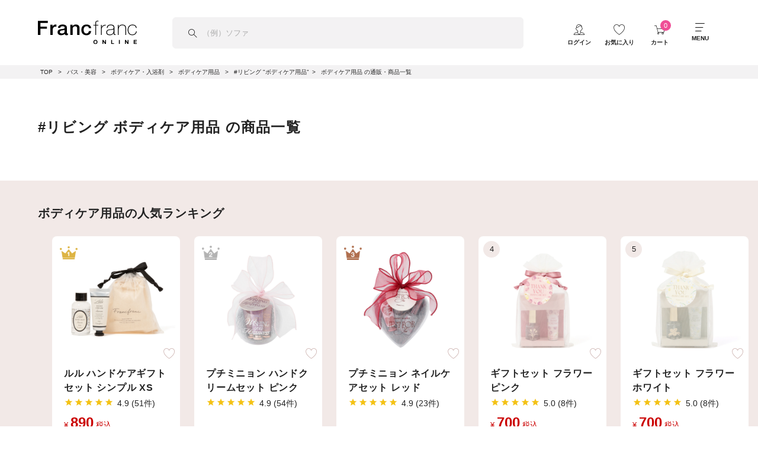

--- FILE ---
content_type: text/html; charset=utf-8
request_url: https://francfranc.com/collections/body_care_products/%E3%83%AA%E3%83%93%E3%83%B3%E3%82%B0
body_size: 80297
content:

















<!doctype html>
<html lang="ja">
  <head><meta http-equiv="content-type" content="text/html; charset=utf-8">
<link rel="preconnect" href="https://cdn.shopify.com">
<link rel="preconnect" href="https://v.shopify.com">
<link rel="dns-prefetch" href="//cdn.shopify.com">
<link rel="dns-prefetch" href="//www.googletagmanager.com">
<link rel="dns-prefetch" href="//www.googleadservices.com">
<link rel="dns-prefetch" href="//intljs.rmtag.com">
<meta name="robots" content="max-image-preview:large" />


  
  

<link
  rel="shortcut icon"
  href="//francfranc.com/cdn/shop/t/3/assets/favicon.ico?v=102383147494314433411557806252"
  type="image/x-icon"
>
<link
  rel="apple-touch-icon-precomposed"
  sizes="180x180"
  href="//francfranc.com/cdn/shop/t/3/assets/apple-touch-icon.png?v=100822658090192581961574226300"
>
<link
  rel="stylesheet"
  href="https://use.fontawesome.com/releases/v5.11.0/css/all.css"
>

<link
  rel="stylesheet"
  href="https://cdn.voice.zetacx.net/static/zv/zv.summary.css"
>
<link
  rel="stylesheet"
  href="https://cdn.voice.zetacx.net/static/zv/zv.summary_list.css"
>
<link
  rel="stylesheet"
  href="https://cdn.voice.zetacx.net/static/customerqa/zv.cqa_list.css"
>
<link
  rel="stylesheet"
  href="https://cdn.voice.zetacx.net/static/zv/zv.post.css"
>

<meta
  name="viewport"
  content="width=device-width, initial-scale=1, maximum-scale=5"
>
<meta name="application-name" content="Francfranc">
<meta name="msapplication-TileColor" content="#FFFFFF">
<meta
  name="msapplication-TileImage"
  content="//francfranc.com/cdn/shop/t/3/assets/mstile-144x144.png?v=32828654999105342501566177925"
>
<meta
  name="msapplication-square70x70logo"
  content="//francfranc.com/cdn/shop/t/3/assets/mstile-70x70.png?v=16924515962480869721566177924"
>
<meta
  name="msapplication-square150x150logo"
  content="//francfranc.com/cdn/shop/t/3/assets/mstile-150x150.png?v=181990362906526400521566177926"
>
<meta
  name="msapplication-square310x310logo"
  content="//francfranc.com/cdn/shop/t/3/assets/mstile-310x310.png?v=106002922394793710971566177923"
>
<meta
  name="google-site-verification"
  content="RfPE9JA4gdWS8FLr7VUy7R8GCoqgIdNi2ZuvZg84ysc"
>
<meta name="p:domain_verify" content="2f57c7cf06ea24de34396f48ef72aab0">






<script
  src="https://cdn.paidy.com/promotional-messaging/general/paidy-upsell-widget.js"
  defer="defer"
></script>

<script src="https://cdnjs.cloudflare.com/ajax/libs/jquery/3.4.1/jquery.min.js" type="text/javascript"></script>


<meta name="description" content="【リビング】Francfrancが扱うボディケア用品一覧。コーディネートやテイストからお好みのボディケア用品をお探しください。Francfrancの公式通販サイトとして家具、インテリア、雑貨を販売。">
<meta property="og:site_name" content="Francfranc（フランフラン）公式通販 家具・インテリア・生活雑貨">
<meta property="og:url" content="https://francfranc.com/collections/body_care_products/%e3%83%aa%e3%83%93%e3%83%b3%e3%82%b0">
<meta property="og:title" content="ボディケア用品">
<meta property="og:type" content="product.group">
<meta property="og:description" content="【リビング】Francfrancが扱うボディケア用品一覧。コーディネートやテイストからお好みのボディケア用品をお探しください。Francfrancの公式通販サイトとして家具、インテリア、雑貨を販売。"><meta property="og:image" content="http://francfranc.com/cdn/shop/t/3/assets/og1200x630_1200x.png?v=136753024060894772241565881354">
<meta property="og:image:secure_url" content="http://francfranc.com/cdn/shop/t/3/assets/og1200x630_1200x.png?v=136753024060894772241565881354">
<meta name="twitter:card" content="summary_large_image">
<meta name="twitter:title" content="ボディケア用品">
<meta name="twitter:description" content="【リビング】Francfrancが扱うボディケア用品一覧。コーディネートやテイストからお好みのボディケア用品をお探しください。Francfrancの公式通販サイトとして家具、インテリア、雑貨を販売。">

<title>リビング「ボディケア用品」の通販・商品一覧 | Francfranc（フランフラン）公式通販
</title>


<script type="application/ld+json">
  {
  	"@context": "http://schema.org",
  	"@type": "Organization",
  	"name": "Francfranc（フランフラン）公式通販 家具・インテリア・生活雑貨",
  	
  	"sameAs": [
  		"",
  		"",
  		"",
  		"",
  		"",
  		"",
  		"",
  		""
  	],
  	"url": "https://francfranc.com"
  }
</script>


<link href="//francfranc.com/cdn/shop/t/3/assets/main.bundle.css?v=99491828364201344051768954760" rel="stylesheet" type="text/css" media="all" />
<link rel="preload" href="//francfranc.com/cdn/shop/t/3/assets/icons.css?v=36379845456376258431696206515" as="style" onload="this.rel='stylesheet'">
<script src="//francfranc.com/cdn/shopifycloud/storefront/assets/themes_support/option_selection-b017cd28.js" type="text/javascript"></script>

	
	


<script src="//francfranc.com/cdn/shop/t/3/assets/redirect-constants.js?v=50377368029672974181567250931" type="text/javascript"></script>

<script>
	function getUrlParameter(name) {
		name = name.replace(/[\[]/, '\\[').replace(/[\]]/, '\\]');
		var regex = new RegExp('[\\?&]' + name + '=([^&#]*)');
		var results = regex.exec(location.search);
		return results === null ? '' : decodeURIComponent(results[1].replace(/\+/g, ' '));
	};

	var code = getUrlParameter('category');
	if (code) {
		var collectionHandle = redirectConstants[code];
		if (collectionHandle) {
			window.location.href = "/collections/" + collectionHandle;
		}
	}
</script>

	<script>
		var FFJP = FFJP || {};
		FFJP.addressCreateEndPointUrl = "https://f9wd7hioo9.execute-api.ap-northeast-1.amazonaws.com/prod/metafield";
		FFJP.addressEditEndPointUrl = "https://f9wd7hioo9.execute-api.ap-northeast-1.amazonaws.com/prod/metafield_edit";
		FFJP.addressDeleteEndPointUrl = "https://f9wd7hioo9.execute-api.ap-northeast-1.amazonaws.com/prod/metafield_delete";
	</script>

	<script src="//francfranc.com/cdn/shop/t/3/assets/jp-prefecture.min.js?v=132057531394372248251563213714" type="text/javascript"></script>
  
  

  <div
    id="js-data"
    data-is-login=""
    data-favourite-article-handles=""
    data-favourite-coordinate-handles=""
    data-favourite-product-handles=""
    data-favourite-hashtag-handles=""
    data-user-agents-app="Yappli"
    data-base-url-front-named="https://p005.francfranc.com"
    data-base-url-front-api="https://prod-francfranccom-frontapi.azurewebsites.net"
    data-customer-id=""
    data-customer-code=""
    data-hashed-customer-id="0297ba5dcc363952044805db673f053486deb7b6829b649d3254fa9f97d02a0a"
    data-zeta-site-id='0efb6410-c48b-4ec3-8cf2-817c4f593e61'
    data-zeta-questionnaire-slug='review_product'
    data-endpoint-zeta-uuid = "https://voice.zetacx.net/review/v2/uuid"
    data-deep-link-member-card = "native:/tab/atom/30db75df?page_id=01JKYD46HRGF69APR390AB8SWB&type=basic"
></div>

	<script>
		var FFJP = FFJP || {};
		// global variables
		

		FFJP.userID = "";
    	FFJP.appUID = "";
		FFJP.userBarcode = "";
		FFJP.userMigrationStatus = "";
		FFJP.bazarProduct = false;
		FFJP.cart = {"note":null,"attributes":{},"original_total_price":0,"total_price":0,"total_discount":0,"total_weight":0.0,"item_count":0,"items":[],"requires_shipping":false,"currency":"JPY","items_subtotal_price":0,"cart_level_discount_applications":[],"checkout_charge_amount":0};
		FFJP.shopCurrency = "JPY";
		FFJP.productShippingSettings = [];
		FFJP.shippingCarrier = null;
		FFJP.multiCarrierResponse = null;
		
		
		var customerID = "";
		var customerEmail = ""
		var customerName = ""

		FFJP.favorite_products = '';

		Shopify.currency_format = "¥{{amount_no_decimals}}<span>税込</span>";
		Shopify.whitelist = "test,hello";
		Shopify.no_image = "//francfranc.com/cdn/shop/t/3/";FFJP.furnitureDeliveryTimeBlocker = "2019-09-23";
		FFJP.miscDeliveryTimeBlocker = "";
		FFJP.noSelectedDateOptionMisc = "true";
		FFJP.permanentDomain = "francfrancjp.myshopify.com";

	</script>

  <script>window.performance && window.performance.mark && window.performance.mark('shopify.content_for_header.start');</script><meta name="google-site-verification" content="zL3oxmsR_akdpQzOZQmcyPSPv9xD_3T7wLcXRFvy4O0">
<meta name="facebook-domain-verification" content="6yk33znu2a34y2jg4ou86jp5pw8odp">
<meta id="shopify-digital-wallet" name="shopify-digital-wallet" content="/13279363136/digital_wallets/dialog">
<link rel="alternate" type="application/atom+xml" title="Feed" href="/collections/body_care_products/%E3%83%AA%E3%83%93%E3%83%B3%E3%82%B0.atom" />
<link rel="alternate" type="application/json+oembed" href="https://francfranc.com/collections/body_care_products/%e3%83%aa%e3%83%93%e3%83%b3%e3%82%b0.oembed">
<script async="async" src="/checkouts/internal/preloads.js?locale=ja-JP"></script>
<script id="shopify-features" type="application/json">{"accessToken":"d8cf22d2e3da9c3a46a0b23e2d7a1d47","betas":["rich-media-storefront-analytics"],"domain":"francfranc.com","predictiveSearch":false,"shopId":13279363136,"locale":"ja"}</script>
<script>var Shopify = Shopify || {};
Shopify.shop = "francfrancjp.myshopify.com";
Shopify.locale = "ja";
Shopify.currency = {"active":"JPY","rate":"1.0"};
Shopify.country = "JP";
Shopify.theme = {"name":"[Production] Francfranc LIVE","id":72324022336,"schema_name":"Francfranc","schema_version":"1.0.0","theme_store_id":null,"role":"main"};
Shopify.theme.handle = "null";
Shopify.theme.style = {"id":null,"handle":null};
Shopify.cdnHost = "francfranc.com/cdn";
Shopify.routes = Shopify.routes || {};
Shopify.routes.root = "/";</script>
<script type="module">!function(o){(o.Shopify=o.Shopify||{}).modules=!0}(window);</script>
<script>!function(o){function n(){var o=[];function n(){o.push(Array.prototype.slice.apply(arguments))}return n.q=o,n}var t=o.Shopify=o.Shopify||{};t.loadFeatures=n(),t.autoloadFeatures=n()}(window);</script>
<script id="shop-js-analytics" type="application/json">{"pageType":"collection"}</script>
<script defer="defer" async type="module" src="//francfranc.com/cdn/shopifycloud/shop-js/modules/v2/client.init-shop-cart-sync_0MstufBG.ja.esm.js"></script>
<script defer="defer" async type="module" src="//francfranc.com/cdn/shopifycloud/shop-js/modules/v2/chunk.common_jll-23Z1.esm.js"></script>
<script defer="defer" async type="module" src="//francfranc.com/cdn/shopifycloud/shop-js/modules/v2/chunk.modal_HXih6-AF.esm.js"></script>
<script type="module">
  await import("//francfranc.com/cdn/shopifycloud/shop-js/modules/v2/client.init-shop-cart-sync_0MstufBG.ja.esm.js");
await import("//francfranc.com/cdn/shopifycloud/shop-js/modules/v2/chunk.common_jll-23Z1.esm.js");
await import("//francfranc.com/cdn/shopifycloud/shop-js/modules/v2/chunk.modal_HXih6-AF.esm.js");

  window.Shopify.SignInWithShop?.initShopCartSync?.({"fedCMEnabled":true,"windoidEnabled":true});

</script>
<script>(function() {
  var isLoaded = false;
  function asyncLoad() {
    if (isLoaded) return;
    isLoaded = true;
    var urls = ["https:\/\/d23dclunsivw3h.cloudfront.net\/redirect-app.js?shop=francfrancjp.myshopify.com","\/\/app.directededge.com\/minicart\/tag?shop=francfrancjp.myshopify.com","\/\/app.directededge.com\/assets\/email_cart_updater.js?shop=francfrancjp.myshopify.com","https:\/\/gift-script-pr.pages.dev\/script.js?shop=francfrancjp.myshopify.com","https:\/\/na.shgcdn3.com\/pixel-collector.js?shop=francfrancjp.myshopify.com","\/\/backinstock.useamp.com\/widget\/18136_1767154524.js?category=bis\u0026v=6\u0026shop=francfrancjp.myshopify.com"];
    for (var i = 0; i < urls.length; i++) {
      var s = document.createElement('script');
      s.type = 'text/javascript';
      s.async = true;
      s.src = urls[i];
      var x = document.getElementsByTagName('script')[0];
      x.parentNode.insertBefore(s, x);
    }
  };
  if(window.attachEvent) {
    window.attachEvent('onload', asyncLoad);
  } else {
    window.addEventListener('load', asyncLoad, false);
  }
})();</script>
<script id="__st">var __st={"a":13279363136,"offset":32400,"reqid":"ddd3a464-a347-4561-8ecf-bd147bd18c43-1769165854","pageurl":"francfranc.com\/collections\/body_care_products\/%E3%83%AA%E3%83%93%E3%83%B3%E3%82%B0","u":"bfad15abfba7","p":"collection","rtyp":"collection","rid":154827816983};</script>
<script>window.ShopifyPaypalV4VisibilityTracking = true;</script>
<script id="captcha-bootstrap">!function(){'use strict';const t='contact',e='account',n='new_comment',o=[[t,t],['blogs',n],['comments',n],[t,'customer']],c=[[e,'customer_login'],[e,'guest_login'],[e,'recover_customer_password'],[e,'create_customer']],r=t=>t.map((([t,e])=>`form[action*='/${t}']:not([data-nocaptcha='true']) input[name='form_type'][value='${e}']`)).join(','),a=t=>()=>t?[...document.querySelectorAll(t)].map((t=>t.form)):[];function s(){const t=[...o],e=r(t);return a(e)}const i='password',u='form_key',d=['recaptcha-v3-token','g-recaptcha-response','h-captcha-response',i],f=()=>{try{return window.sessionStorage}catch{return}},m='__shopify_v',_=t=>t.elements[u];function p(t,e,n=!1){try{const o=window.sessionStorage,c=JSON.parse(o.getItem(e)),{data:r}=function(t){const{data:e,action:n}=t;return t[m]||n?{data:e,action:n}:{data:t,action:n}}(c);for(const[e,n]of Object.entries(r))t.elements[e]&&(t.elements[e].value=n);n&&o.removeItem(e)}catch(o){console.error('form repopulation failed',{error:o})}}const l='form_type',E='cptcha';function T(t){t.dataset[E]=!0}const w=window,h=w.document,L='Shopify',v='ce_forms',y='captcha';let A=!1;((t,e)=>{const n=(g='f06e6c50-85a8-45c8-87d0-21a2b65856fe',I='https://cdn.shopify.com/shopifycloud/storefront-forms-hcaptcha/ce_storefront_forms_captcha_hcaptcha.v1.5.2.iife.js',D={infoText:'hCaptchaによる保護',privacyText:'プライバシー',termsText:'利用規約'},(t,e,n)=>{const o=w[L][v],c=o.bindForm;if(c)return c(t,g,e,D).then(n);var r;o.q.push([[t,g,e,D],n]),r=I,A||(h.body.append(Object.assign(h.createElement('script'),{id:'captcha-provider',async:!0,src:r})),A=!0)});var g,I,D;w[L]=w[L]||{},w[L][v]=w[L][v]||{},w[L][v].q=[],w[L][y]=w[L][y]||{},w[L][y].protect=function(t,e){n(t,void 0,e),T(t)},Object.freeze(w[L][y]),function(t,e,n,w,h,L){const[v,y,A,g]=function(t,e,n){const i=e?o:[],u=t?c:[],d=[...i,...u],f=r(d),m=r(i),_=r(d.filter((([t,e])=>n.includes(e))));return[a(f),a(m),a(_),s()]}(w,h,L),I=t=>{const e=t.target;return e instanceof HTMLFormElement?e:e&&e.form},D=t=>v().includes(t);t.addEventListener('submit',(t=>{const e=I(t);if(!e)return;const n=D(e)&&!e.dataset.hcaptchaBound&&!e.dataset.recaptchaBound,o=_(e),c=g().includes(e)&&(!o||!o.value);(n||c)&&t.preventDefault(),c&&!n&&(function(t){try{if(!f())return;!function(t){const e=f();if(!e)return;const n=_(t);if(!n)return;const o=n.value;o&&e.removeItem(o)}(t);const e=Array.from(Array(32),(()=>Math.random().toString(36)[2])).join('');!function(t,e){_(t)||t.append(Object.assign(document.createElement('input'),{type:'hidden',name:u})),t.elements[u].value=e}(t,e),function(t,e){const n=f();if(!n)return;const o=[...t.querySelectorAll(`input[type='${i}']`)].map((({name:t})=>t)),c=[...d,...o],r={};for(const[a,s]of new FormData(t).entries())c.includes(a)||(r[a]=s);n.setItem(e,JSON.stringify({[m]:1,action:t.action,data:r}))}(t,e)}catch(e){console.error('failed to persist form',e)}}(e),e.submit())}));const S=(t,e)=>{t&&!t.dataset[E]&&(n(t,e.some((e=>e===t))),T(t))};for(const o of['focusin','change'])t.addEventListener(o,(t=>{const e=I(t);D(e)&&S(e,y())}));const B=e.get('form_key'),M=e.get(l),P=B&&M;t.addEventListener('DOMContentLoaded',(()=>{const t=y();if(P)for(const e of t)e.elements[l].value===M&&p(e,B);[...new Set([...A(),...v().filter((t=>'true'===t.dataset.shopifyCaptcha))])].forEach((e=>S(e,t)))}))}(h,new URLSearchParams(w.location.search),n,t,e,['guest_login'])})(!0,!0)}();</script>
<script integrity="sha256-4kQ18oKyAcykRKYeNunJcIwy7WH5gtpwJnB7kiuLZ1E=" data-source-attribution="shopify.loadfeatures" defer="defer" src="//francfranc.com/cdn/shopifycloud/storefront/assets/storefront/load_feature-a0a9edcb.js" crossorigin="anonymous"></script>
<script data-source-attribution="shopify.dynamic_checkout.dynamic.init">var Shopify=Shopify||{};Shopify.PaymentButton=Shopify.PaymentButton||{isStorefrontPortableWallets:!0,init:function(){window.Shopify.PaymentButton.init=function(){};var t=document.createElement("script");t.src="https://francfranc.com/cdn/shopifycloud/portable-wallets/latest/portable-wallets.ja.js",t.type="module",document.head.appendChild(t)}};
</script>
<script data-source-attribution="shopify.dynamic_checkout.buyer_consent">
  function portableWalletsHideBuyerConsent(e){var t=document.getElementById("shopify-buyer-consent"),n=document.getElementById("shopify-subscription-policy-button");t&&n&&(t.classList.add("hidden"),t.setAttribute("aria-hidden","true"),n.removeEventListener("click",e))}function portableWalletsShowBuyerConsent(e){var t=document.getElementById("shopify-buyer-consent"),n=document.getElementById("shopify-subscription-policy-button");t&&n&&(t.classList.remove("hidden"),t.removeAttribute("aria-hidden"),n.addEventListener("click",e))}window.Shopify?.PaymentButton&&(window.Shopify.PaymentButton.hideBuyerConsent=portableWalletsHideBuyerConsent,window.Shopify.PaymentButton.showBuyerConsent=portableWalletsShowBuyerConsent);
</script>
<script data-source-attribution="shopify.dynamic_checkout.cart.bootstrap">document.addEventListener("DOMContentLoaded",(function(){function t(){return document.querySelector("shopify-accelerated-checkout-cart, shopify-accelerated-checkout")}if(t())Shopify.PaymentButton.init();else{new MutationObserver((function(e,n){t()&&(Shopify.PaymentButton.init(),n.disconnect())})).observe(document.body,{childList:!0,subtree:!0})}}));
</script>

<script>window.performance && window.performance.mark && window.performance.mark('shopify.content_for_header.end');</script>
  



  <script type="text/javascript">
    window.__shgProducts = window.__shgProducts || {};
    
      
      
    
  </script>



  <script type="text/javascript">
    
      window.__shgMoneyFormat = window.__shgMoneyFormat || {"JPY":{"currency":"JPY","currency_symbol":"¥","currency_symbol_location":"left","decimal_places":0,"decimal_separator":".","thousands_separator":","}};
    
    window.__shgCurrentCurrencyCode = window.__shgCurrentCurrencyCode || {
      currency: "JPY",
      currency_symbol: "¥",
      decimal_separator: ".",
      thousands_separator: ",",
      decimal_places: 2,
      currency_symbol_location: "left"
    };
  </script>





<script type="text/javascript">
  
    window.SHG_CUSTOMER = null;
  
</script>




  <link rel="preconnect" href="https://a.shgcdn2.com">
<link rel="preconnect" href="https://i.shgcdn.com">


<meta name="shogun_placeholder" content="shogun_placeholder" />





<!-- Added with Analyzify V2.0 - Aug 26, 2022 1:15 pm -->

<!-- Google Tag Manager -->
<script>
  (function (w, d, s, l, i) {
    w[l] = w[l] || [];
    w[l].push({ 'gtm.start': new Date().getTime(), event: 'gtm.js' });
    var f = d.getElementsByTagName(s)[0],
      j = d.createElement(s),
      dl = l != 'dataLayer' ? '&l=' + l : '';
    j.async = true;
    j.src = 'https://www.googletagmanager.com/gtm.js?id=' + i + dl;
    f.parentNode.insertBefore(j, f);
  })(
    window,
    document,
    'script',
    'dataLayer',
    'GTM-MMDDTD9'
  );
</script>
<!-- End Google Tag Manager -->

<div
  id="js-data-gtm"
  data-template-name="collection"
  data-currency="JPY"
  data-shop-url="https://francfranc.com"
  data-cart="{&quot;note&quot;:null,&quot;attributes&quot;:{},&quot;original_total_price&quot;:0,&quot;total_price&quot;:0,&quot;total_discount&quot;:0,&quot;total_weight&quot;:0.0,&quot;item_count&quot;:0,&quot;items&quot;:[],&quot;requires_shipping&quot;:false,&quot;currency&quot;:&quot;JPY&quot;,&quot;items_subtotal_price&quot;:0,&quot;cart_level_discount_applications&quot;:[],&quot;checkout_charge_amount&quot;:0}"

  
    data-user-type="visitor"
  

  
    data-collection="{&quot;id&quot;:154827816983,&quot;handle&quot;:&quot;body_care_products&quot;,&quot;title&quot;:&quot;ボディケア用品&quot;,&quot;updated_at&quot;:&quot;2026-01-22T21:12:01+09:00&quot;,&quot;body_html&quot;:&quot;\u003cdiv class=\&quot;shogun-root\&quot; data-shogun-id=\&quot;5e3a989bf45e7a005e47f507\&quot; data-shogun-site-id=\&quot;ad870c1c-8b1a-4990-8f7a-b4169bf17ccb\&quot; data-shogun-page-id=\&quot;5e3a989bf45e7a005e47f507\&quot; data-shogun-page-version-id=\&quot;68ef43a341f9eebef7680f60\&quot; data-shogun-platform-type=\&quot;shopify\&quot; data-shogun-variant-id=\&quot;68ef43a341f9eebef7680f64\&quot; data-shogun-page-type=\&quot;category\&quot; data-shogun-power-up-type=\&quot;\&quot; data-shogun-power-up-id=\&quot;\&quot; data-region=\&quot;main\&quot;\u003e \u003cdiv id=\&quot;s-5cd2b74a-96f5-4d93-b01c-05cf262e312c\&quot; class=\&quot;shg-c \&quot;\u003e \u003c\/div\u003e \u003c\/div\u003e&quot;,&quot;published_at&quot;:&quot;2020-01-23T08:58:09+09:00&quot;,&quot;sort_order&quot;:&quot;best-selling&quot;,&quot;template_suffix&quot;:&quot;shogun&quot;,&quot;disjunctive&quot;:false,&quot;rules&quot;:[{&quot;column&quot;:&quot;tag&quot;,&quot;relation&quot;:&quot;equals&quot;,&quot;condition&quot;:&quot;body_care_products&quot;}],&quot;published_scope&quot;:&quot;global&quot;}"
    data-collection-products="[{&quot;id&quot;:6749452140567,&quot;title&quot;:&quot;ルル ハンドケアギフトセット シンプル XS&quot;,&quot;handle&quot;:&quot;1105030035868&quot;,&quot;description&quot;:&quot;持ち運び需要のあるハンドクリームと、ハンドソープのギフトセットです。\u003cbr\u003eパッケージの巾着はシンプルでナチュラルなデザイン。コンパクトなサイズ感なので運び用のポーチとしても利用できます。&quot;,&quot;published_at&quot;:&quot;2022-07-19T14:25:56+09:00&quot;,&quot;created_at&quot;:&quot;2022-05-30T11:50:16+09:00&quot;,&quot;vendor&quot;:&quot;ボディケア・入浴剤&quot;,&quot;type&quot;:&quot;廃番（雑貨）&quot;,&quot;tags&quot;:[&quot;#おしゃれ&quot;,&quot;#かわいい&quot;,&quot;#リビング&quot;,&quot;#リラックス&quot;,&quot;25aw_sale_1226&quot;,&quot;bis-paused&quot;,&quot;body_care_products&quot;,&quot;cl:under2000_gift&quot;,&quot;facet:ボディケア用品&quot;,&quot;gift-wrapping&quot;,&quot;item_group_id:ff3441&quot;,&quot;not-bis&quot;,&quot;sale:雑貨&quot;,&quot;sale_all&quot;,&quot;カラー:MULTI&quot;],&quot;price&quot;:89000,&quot;price_min&quot;:89000,&quot;price_max&quot;:89000,&quot;available&quot;:true,&quot;price_varies&quot;:false,&quot;compare_at_price&quot;:128000,&quot;compare_at_price_min&quot;:128000,&quot;compare_at_price_max&quot;:128000,&quot;compare_at_price_varies&quot;:false,&quot;variants&quot;:[{&quot;id&quot;:40121837715479,&quot;title&quot;:&quot;Default Title&quot;,&quot;option1&quot;:&quot;Default Title&quot;,&quot;option2&quot;:null,&quot;option3&quot;:null,&quot;sku&quot;:&quot;1105030035868&quot;,&quot;requires_shipping&quot;:true,&quot;taxable&quot;:true,&quot;featured_image&quot;:null,&quot;available&quot;:true,&quot;name&quot;:&quot;ルル ハンドケアギフトセット シンプル XS&quot;,&quot;public_title&quot;:null,&quot;options&quot;:[&quot;Default Title&quot;],&quot;price&quot;:89000,&quot;weight&quot;:100,&quot;compare_at_price&quot;:128000,&quot;inventory_management&quot;:&quot;shopify&quot;,&quot;barcode&quot;:null,&quot;requires_selling_plan&quot;:false,&quot;selling_plan_allocations&quot;:[],&quot;quantity_rule&quot;:{&quot;min&quot;:1,&quot;max&quot;:null,&quot;increment&quot;:1}}],&quot;images&quot;:[&quot;\/\/francfranc.com\/cdn\/shop\/products\/1105030035868_d1.jpg?v=1657095509&quot;,&quot;\/\/francfranc.com\/cdn\/shop\/files\/gift_item_9941638b-a01c-4286-81d0-2ebd1855a5d4.jpg?v=1764917527&quot;,&quot;\/\/francfranc.com\/cdn\/shop\/products\/1105030035868_d2.jpg?v=1764917527&quot;,&quot;\/\/francfranc.com\/cdn\/shop\/products\/1105030035868_d3.jpg?v=1764917527&quot;,&quot;\/\/francfranc.com\/cdn\/shop\/products\/1105030035868_d4.jpg?v=1764917527&quot;,&quot;\/\/francfranc.com\/cdn\/shop\/products\/1105030035868_sk.jpg?v=1764917527&quot;,&quot;\/\/francfranc.com\/cdn\/shop\/products\/1105030035868_d1_1102.jpg?v=1764917527&quot;,&quot;\/\/francfranc.com\/cdn\/shop\/products\/1105030035868_d1__1102.jpg?v=1764917527&quot;,&quot;\/\/francfranc.com\/cdn\/shop\/products\/1105030035868_d1_0126.jpg?v=1764917527&quot;],&quot;featured_image&quot;:&quot;\/\/francfranc.com\/cdn\/shop\/products\/1105030035868_d1.jpg?v=1657095509&quot;,&quot;options&quot;:[&quot;Title&quot;],&quot;media&quot;:[{&quot;alt&quot;:null,&quot;id&quot;:21501997383703,&quot;position&quot;:1,&quot;preview_image&quot;:{&quot;aspect_ratio&quot;:1.0,&quot;height&quot;:2000,&quot;width&quot;:2000,&quot;src&quot;:&quot;\/\/francfranc.com\/cdn\/shop\/products\/1105030035868_d1.jpg?v=1657095509&quot;},&quot;aspect_ratio&quot;:1.0,&quot;height&quot;:2000,&quot;media_type&quot;:&quot;image&quot;,&quot;src&quot;:&quot;\/\/francfranc.com\/cdn\/shop\/products\/1105030035868_d1.jpg?v=1657095509&quot;,&quot;width&quot;:2000},{&quot;alt&quot;:null,&quot;id&quot;:27823086338071,&quot;position&quot;:2,&quot;preview_image&quot;:{&quot;aspect_ratio&quot;:1.0,&quot;height&quot;:2000,&quot;width&quot;:2000,&quot;src&quot;:&quot;\/\/francfranc.com\/cdn\/shop\/files\/gift_item_9941638b-a01c-4286-81d0-2ebd1855a5d4.jpg?v=1764917527&quot;},&quot;aspect_ratio&quot;:1.0,&quot;height&quot;:2000,&quot;media_type&quot;:&quot;image&quot;,&quot;src&quot;:&quot;\/\/francfranc.com\/cdn\/shop\/files\/gift_item_9941638b-a01c-4286-81d0-2ebd1855a5d4.jpg?v=1764917527&quot;,&quot;width&quot;:2000},{&quot;alt&quot;:null,&quot;id&quot;:21501997416471,&quot;position&quot;:3,&quot;preview_image&quot;:{&quot;aspect_ratio&quot;:1.0,&quot;height&quot;:2000,&quot;width&quot;:2000,&quot;src&quot;:&quot;\/\/francfranc.com\/cdn\/shop\/products\/1105030035868_d2.jpg?v=1764917527&quot;},&quot;aspect_ratio&quot;:1.0,&quot;height&quot;:2000,&quot;media_type&quot;:&quot;image&quot;,&quot;src&quot;:&quot;\/\/francfranc.com\/cdn\/shop\/products\/1105030035868_d2.jpg?v=1764917527&quot;,&quot;width&quot;:2000},{&quot;alt&quot;:null,&quot;id&quot;:21501997449239,&quot;position&quot;:4,&quot;preview_image&quot;:{&quot;aspect_ratio&quot;:1.0,&quot;height&quot;:2000,&quot;width&quot;:2000,&quot;src&quot;:&quot;\/\/francfranc.com\/cdn\/shop\/products\/1105030035868_d3.jpg?v=1764917527&quot;},&quot;aspect_ratio&quot;:1.0,&quot;height&quot;:2000,&quot;media_type&quot;:&quot;image&quot;,&quot;src&quot;:&quot;\/\/francfranc.com\/cdn\/shop\/products\/1105030035868_d3.jpg?v=1764917527&quot;,&quot;width&quot;:2000},{&quot;alt&quot;:null,&quot;id&quot;:21501997482007,&quot;position&quot;:5,&quot;preview_image&quot;:{&quot;aspect_ratio&quot;:1.0,&quot;height&quot;:2000,&quot;width&quot;:2000,&quot;src&quot;:&quot;\/\/francfranc.com\/cdn\/shop\/products\/1105030035868_d4.jpg?v=1764917527&quot;},&quot;aspect_ratio&quot;:1.0,&quot;height&quot;:2000,&quot;media_type&quot;:&quot;image&quot;,&quot;src&quot;:&quot;\/\/francfranc.com\/cdn\/shop\/products\/1105030035868_d4.jpg?v=1764917527&quot;,&quot;width&quot;:2000},{&quot;alt&quot;:null,&quot;id&quot;:21501997514775,&quot;position&quot;:6,&quot;preview_image&quot;:{&quot;aspect_ratio&quot;:1.0,&quot;height&quot;:2000,&quot;width&quot;:2000,&quot;src&quot;:&quot;\/\/francfranc.com\/cdn\/shop\/products\/1105030035868_sk.jpg?v=1764917527&quot;},&quot;aspect_ratio&quot;:1.0,&quot;height&quot;:2000,&quot;media_type&quot;:&quot;image&quot;,&quot;src&quot;:&quot;\/\/francfranc.com\/cdn\/shop\/products\/1105030035868_sk.jpg?v=1764917527&quot;,&quot;width&quot;:2000},{&quot;alt&quot;:null,&quot;id&quot;:22357480996887,&quot;position&quot;:7,&quot;preview_image&quot;:{&quot;aspect_ratio&quot;:1.0,&quot;height&quot;:2000,&quot;width&quot;:2000,&quot;src&quot;:&quot;\/\/francfranc.com\/cdn\/shop\/products\/1105030035868_d1_1102.jpg?v=1764917527&quot;},&quot;aspect_ratio&quot;:1.0,&quot;height&quot;:2000,&quot;media_type&quot;:&quot;image&quot;,&quot;src&quot;:&quot;\/\/francfranc.com\/cdn\/shop\/products\/1105030035868_d1_1102.jpg?v=1764917527&quot;,&quot;width&quot;:2000},{&quot;alt&quot;:null,&quot;id&quot;:22357481029655,&quot;position&quot;:8,&quot;preview_image&quot;:{&quot;aspect_ratio&quot;:1.0,&quot;height&quot;:2000,&quot;width&quot;:2000,&quot;src&quot;:&quot;\/\/francfranc.com\/cdn\/shop\/products\/1105030035868_d1__1102.jpg?v=1764917527&quot;},&quot;aspect_ratio&quot;:1.0,&quot;height&quot;:2000,&quot;media_type&quot;:&quot;image&quot;,&quot;src&quot;:&quot;\/\/francfranc.com\/cdn\/shop\/products\/1105030035868_d1__1102.jpg?v=1764917527&quot;,&quot;width&quot;:2000},{&quot;alt&quot;:null,&quot;id&quot;:22654940577815,&quot;position&quot;:9,&quot;preview_image&quot;:{&quot;aspect_ratio&quot;:1.0,&quot;height&quot;:2000,&quot;width&quot;:2000,&quot;src&quot;:&quot;\/\/francfranc.com\/cdn\/shop\/products\/1105030035868_d1_0126.jpg?v=1764917527&quot;},&quot;aspect_ratio&quot;:1.0,&quot;height&quot;:2000,&quot;media_type&quot;:&quot;image&quot;,&quot;src&quot;:&quot;\/\/francfranc.com\/cdn\/shop\/products\/1105030035868_d1_0126.jpg?v=1764917527&quot;,&quot;width&quot;:2000}],&quot;requires_selling_plan&quot;:false,&quot;selling_plan_groups&quot;:[],&quot;content&quot;:&quot;持ち運び需要のあるハンドクリームと、ハンドソープのギフトセットです。\u003cbr\u003eパッケージの巾着はシンプルでナチュラルなデザイン。コンパクトなサイズ感なので運び用のポーチとしても利用できます。&quot;},{&quot;id&quot;:6749452369943,&quot;title&quot;:&quot;ルル ハンドケアギフトセット キャット XS&quot;,&quot;handle&quot;:&quot;1105030035851&quot;,&quot;description&quot;:&quot;持ち運び需要のあるハンドクリームと、ハンドソープのギフトセットです。\u003cbr\u003eパッケージの巾着はキャット柄の可愛らしいデザイン。コンパクトなサイズ感なので運び用のポーチとしても利用できます。&quot;,&quot;published_at&quot;:&quot;2022-07-19T14:25:55+09:00&quot;,&quot;created_at&quot;:&quot;2022-05-30T11:50:18+09:00&quot;,&quot;vendor&quot;:&quot;ボディケア・入浴剤&quot;,&quot;type&quot;:&quot;廃番（雑貨）&quot;,&quot;tags&quot;:[&quot;#おしゃれ&quot;,&quot;#かわいい&quot;,&quot;#リビング&quot;,&quot;#リラックス&quot;,&quot;25aw_sale_1226&quot;,&quot;bis-paused&quot;,&quot;body_care_products&quot;,&quot;facet:ボディケア用品&quot;,&quot;gift-wrapping&quot;,&quot;item_group_id:ff3441&quot;,&quot;not-bis&quot;,&quot;sale:雑貨&quot;,&quot;sale_all&quot;,&quot;カラー:MULTI&quot;],&quot;price&quot;:89000,&quot;price_min&quot;:89000,&quot;price_max&quot;:89000,&quot;available&quot;:true,&quot;price_varies&quot;:false,&quot;compare_at_price&quot;:128000,&quot;compare_at_price_min&quot;:128000,&quot;compare_at_price_max&quot;:128000,&quot;compare_at_price_varies&quot;:false,&quot;variants&quot;:[{&quot;id&quot;:40121837944855,&quot;title&quot;:&quot;Default Title&quot;,&quot;option1&quot;:&quot;Default Title&quot;,&quot;option2&quot;:null,&quot;option3&quot;:null,&quot;sku&quot;:&quot;1105030035851&quot;,&quot;requires_shipping&quot;:true,&quot;taxable&quot;:true,&quot;featured_image&quot;:null,&quot;available&quot;:true,&quot;name&quot;:&quot;ルル ハンドケアギフトセット キャット XS&quot;,&quot;public_title&quot;:null,&quot;options&quot;:[&quot;Default Title&quot;],&quot;price&quot;:89000,&quot;weight&quot;:100,&quot;compare_at_price&quot;:128000,&quot;inventory_management&quot;:&quot;shopify&quot;,&quot;barcode&quot;:null,&quot;requires_selling_plan&quot;:false,&quot;selling_plan_allocations&quot;:[],&quot;quantity_rule&quot;:{&quot;min&quot;:1,&quot;max&quot;:null,&quot;increment&quot;:1}}],&quot;images&quot;:[&quot;\/\/francfranc.com\/cdn\/shop\/products\/1105030035851_d1.jpg?v=1657095413&quot;,&quot;\/\/francfranc.com\/cdn\/shop\/files\/gift_item_2484f5fd-d3f5-4c6d-b07b-ff57f95d95da.jpg?v=1764917651&quot;,&quot;\/\/francfranc.com\/cdn\/shop\/products\/1105030035851_d2.jpg?v=1764917651&quot;,&quot;\/\/francfranc.com\/cdn\/shop\/products\/1105030035851_d3.jpg?v=1764917651&quot;,&quot;\/\/francfranc.com\/cdn\/shop\/products\/1105030035851_d4.jpg?v=1764917651&quot;,&quot;\/\/francfranc.com\/cdn\/shop\/products\/1105030035851_sk.jpg?v=1764917651&quot;,&quot;\/\/francfranc.com\/cdn\/shop\/products\/1105030035851_d0_1102.jpg?v=1764917651&quot;,&quot;\/\/francfranc.com\/cdn\/shop\/products\/1105030035851_d1__1102.jpg?v=1764917651&quot;],&quot;featured_image&quot;:&quot;\/\/francfranc.com\/cdn\/shop\/products\/1105030035851_d1.jpg?v=1657095413&quot;,&quot;options&quot;:[&quot;Title&quot;],&quot;media&quot;:[{&quot;alt&quot;:null,&quot;id&quot;:21501988667415,&quot;position&quot;:1,&quot;preview_image&quot;:{&quot;aspect_ratio&quot;:1.0,&quot;height&quot;:2000,&quot;width&quot;:2000,&quot;src&quot;:&quot;\/\/francfranc.com\/cdn\/shop\/products\/1105030035851_d1.jpg?v=1657095413&quot;},&quot;aspect_ratio&quot;:1.0,&quot;height&quot;:2000,&quot;media_type&quot;:&quot;image&quot;,&quot;src&quot;:&quot;\/\/francfranc.com\/cdn\/shop\/products\/1105030035851_d1.jpg?v=1657095413&quot;,&quot;width&quot;:2000},{&quot;alt&quot;:null,&quot;id&quot;:27823195127831,&quot;position&quot;:2,&quot;preview_image&quot;:{&quot;aspect_ratio&quot;:1.0,&quot;height&quot;:2000,&quot;width&quot;:2000,&quot;src&quot;:&quot;\/\/francfranc.com\/cdn\/shop\/files\/gift_item_2484f5fd-d3f5-4c6d-b07b-ff57f95d95da.jpg?v=1764917651&quot;},&quot;aspect_ratio&quot;:1.0,&quot;height&quot;:2000,&quot;media_type&quot;:&quot;image&quot;,&quot;src&quot;:&quot;\/\/francfranc.com\/cdn\/shop\/files\/gift_item_2484f5fd-d3f5-4c6d-b07b-ff57f95d95da.jpg?v=1764917651&quot;,&quot;width&quot;:2000},{&quot;alt&quot;:null,&quot;id&quot;:21501988700183,&quot;position&quot;:3,&quot;preview_image&quot;:{&quot;aspect_ratio&quot;:1.0,&quot;height&quot;:2000,&quot;width&quot;:2000,&quot;src&quot;:&quot;\/\/francfranc.com\/cdn\/shop\/products\/1105030035851_d2.jpg?v=1764917651&quot;},&quot;aspect_ratio&quot;:1.0,&quot;height&quot;:2000,&quot;media_type&quot;:&quot;image&quot;,&quot;src&quot;:&quot;\/\/francfranc.com\/cdn\/shop\/products\/1105030035851_d2.jpg?v=1764917651&quot;,&quot;width&quot;:2000},{&quot;alt&quot;:null,&quot;id&quot;:21501988732951,&quot;position&quot;:4,&quot;preview_image&quot;:{&quot;aspect_ratio&quot;:1.0,&quot;height&quot;:2000,&quot;width&quot;:2000,&quot;src&quot;:&quot;\/\/francfranc.com\/cdn\/shop\/products\/1105030035851_d3.jpg?v=1764917651&quot;},&quot;aspect_ratio&quot;:1.0,&quot;height&quot;:2000,&quot;media_type&quot;:&quot;image&quot;,&quot;src&quot;:&quot;\/\/francfranc.com\/cdn\/shop\/products\/1105030035851_d3.jpg?v=1764917651&quot;,&quot;width&quot;:2000},{&quot;alt&quot;:null,&quot;id&quot;:21501988765719,&quot;position&quot;:5,&quot;preview_image&quot;:{&quot;aspect_ratio&quot;:1.0,&quot;height&quot;:2000,&quot;width&quot;:2000,&quot;src&quot;:&quot;\/\/francfranc.com\/cdn\/shop\/products\/1105030035851_d4.jpg?v=1764917651&quot;},&quot;aspect_ratio&quot;:1.0,&quot;height&quot;:2000,&quot;media_type&quot;:&quot;image&quot;,&quot;src&quot;:&quot;\/\/francfranc.com\/cdn\/shop\/products\/1105030035851_d4.jpg?v=1764917651&quot;,&quot;width&quot;:2000},{&quot;alt&quot;:null,&quot;id&quot;:21501988798487,&quot;position&quot;:6,&quot;preview_image&quot;:{&quot;aspect_ratio&quot;:1.0,&quot;height&quot;:2000,&quot;width&quot;:2000,&quot;src&quot;:&quot;\/\/francfranc.com\/cdn\/shop\/products\/1105030035851_sk.jpg?v=1764917651&quot;},&quot;aspect_ratio&quot;:1.0,&quot;height&quot;:2000,&quot;media_type&quot;:&quot;image&quot;,&quot;src&quot;:&quot;\/\/francfranc.com\/cdn\/shop\/products\/1105030035851_sk.jpg?v=1764917651&quot;,&quot;width&quot;:2000},{&quot;alt&quot;:null,&quot;id&quot;:22357494333463,&quot;position&quot;:7,&quot;preview_image&quot;:{&quot;aspect_ratio&quot;:1.0,&quot;height&quot;:2000,&quot;width&quot;:2000,&quot;src&quot;:&quot;\/\/francfranc.com\/cdn\/shop\/products\/1105030035851_d0_1102.jpg?v=1764917651&quot;},&quot;aspect_ratio&quot;:1.0,&quot;height&quot;:2000,&quot;media_type&quot;:&quot;image&quot;,&quot;src&quot;:&quot;\/\/francfranc.com\/cdn\/shop\/products\/1105030035851_d0_1102.jpg?v=1764917651&quot;,&quot;width&quot;:2000},{&quot;alt&quot;:null,&quot;id&quot;:22357494366231,&quot;position&quot;:8,&quot;preview_image&quot;:{&quot;aspect_ratio&quot;:1.0,&quot;height&quot;:2000,&quot;width&quot;:2000,&quot;src&quot;:&quot;\/\/francfranc.com\/cdn\/shop\/products\/1105030035851_d1__1102.jpg?v=1764917651&quot;},&quot;aspect_ratio&quot;:1.0,&quot;height&quot;:2000,&quot;media_type&quot;:&quot;image&quot;,&quot;src&quot;:&quot;\/\/francfranc.com\/cdn\/shop\/products\/1105030035851_d1__1102.jpg?v=1764917651&quot;,&quot;width&quot;:2000}],&quot;requires_selling_plan&quot;:false,&quot;selling_plan_groups&quot;:[],&quot;content&quot;:&quot;持ち運び需要のあるハンドクリームと、ハンドソープのギフトセットです。\u003cbr\u003eパッケージの巾着はキャット柄の可愛らしいデザイン。コンパクトなサイズ感なので運び用のポーチとしても利用できます。&quot;},{&quot;id&quot;:6749452173335,&quot;title&quot;:&quot;ルル ハンドケアギフトセット ベロア XS グレー&quot;,&quot;handle&quot;:&quot;1105030035875&quot;,&quot;description&quot;:&quot;持ち運び需要のあるハンドクリームと、ハンドソープのギフトセットです。\u003cbr\u003eパッケージの巾着はベロア生地に刺繍を施した大人っぽいデザイン。コンパクトなサイズ感なので運び用のポーチとしても利用できます。&quot;,&quot;published_at&quot;:&quot;2022-07-19T14:25:55+09:00&quot;,&quot;created_at&quot;:&quot;2022-05-30T11:50:16+09:00&quot;,&quot;vendor&quot;:&quot;ボディケア・入浴剤&quot;,&quot;type&quot;:&quot;廃番（雑貨）&quot;,&quot;tags&quot;:[&quot;#おしゃれ&quot;,&quot;#かわいい&quot;,&quot;#リビング&quot;,&quot;#リラックス&quot;,&quot;25aw_sale_1226&quot;,&quot;bis-paused&quot;,&quot;body_care_products&quot;,&quot;facet:ボディケア用品&quot;,&quot;gift-wrapping&quot;,&quot;item_group_id:ff3441&quot;,&quot;not-bis&quot;,&quot;out_of_stock&quot;,&quot;sale:雑貨&quot;,&quot;sale_all&quot;,&quot;カラー:グレー&quot;],&quot;price&quot;:89000,&quot;price_min&quot;:89000,&quot;price_max&quot;:89000,&quot;available&quot;:false,&quot;price_varies&quot;:false,&quot;compare_at_price&quot;:128000,&quot;compare_at_price_min&quot;:128000,&quot;compare_at_price_max&quot;:128000,&quot;compare_at_price_varies&quot;:false,&quot;variants&quot;:[{&quot;id&quot;:40121837748247,&quot;title&quot;:&quot;Default Title&quot;,&quot;option1&quot;:&quot;Default Title&quot;,&quot;option2&quot;:null,&quot;option3&quot;:null,&quot;sku&quot;:&quot;1105030035875&quot;,&quot;requires_shipping&quot;:true,&quot;taxable&quot;:true,&quot;featured_image&quot;:null,&quot;available&quot;:false,&quot;name&quot;:&quot;ルル ハンドケアギフトセット ベロア XS グレー&quot;,&quot;public_title&quot;:null,&quot;options&quot;:[&quot;Default Title&quot;],&quot;price&quot;:89000,&quot;weight&quot;:100,&quot;compare_at_price&quot;:128000,&quot;inventory_management&quot;:&quot;shopify&quot;,&quot;barcode&quot;:null,&quot;requires_selling_plan&quot;:false,&quot;selling_plan_allocations&quot;:[],&quot;quantity_rule&quot;:{&quot;min&quot;:1,&quot;max&quot;:null,&quot;increment&quot;:1}}],&quot;images&quot;:[&quot;\/\/francfranc.com\/cdn\/shop\/products\/1105030035875_d1.jpg?v=1657095606&quot;,&quot;\/\/francfranc.com\/cdn\/shop\/files\/gift_item_d1b028e4-5eda-4a2f-bbeb-f603d4c31689.jpg?v=1764917701&quot;,&quot;\/\/francfranc.com\/cdn\/shop\/products\/1105030035875_d2.jpg?v=1764917701&quot;,&quot;\/\/francfranc.com\/cdn\/shop\/products\/1105030035875_d3.jpg?v=1764917701&quot;,&quot;\/\/francfranc.com\/cdn\/shop\/products\/1105030035875_d4.jpg?v=1764917701&quot;,&quot;\/\/francfranc.com\/cdn\/shop\/products\/1105030035875_sk.jpg?v=1764917701&quot;,&quot;\/\/francfranc.com\/cdn\/shop\/products\/1105030035875_d0.jpg?v=1764917701&quot;,&quot;\/\/francfranc.com\/cdn\/shop\/products\/1105030035875_d1_f468964c-b25e-46fa-a678-7cf65ee8297b.jpg?v=1764917701&quot;,&quot;\/\/francfranc.com\/cdn\/shop\/products\/1105030035875_d1_0126.jpg?v=1764917701&quot;],&quot;featured_image&quot;:&quot;\/\/francfranc.com\/cdn\/shop\/products\/1105030035875_d1.jpg?v=1657095606&quot;,&quot;options&quot;:[&quot;Title&quot;],&quot;media&quot;:[{&quot;alt&quot;:null,&quot;id&quot;:21502005510167,&quot;position&quot;:1,&quot;preview_image&quot;:{&quot;aspect_ratio&quot;:1.0,&quot;height&quot;:2000,&quot;width&quot;:2000,&quot;src&quot;:&quot;\/\/francfranc.com\/cdn\/shop\/products\/1105030035875_d1.jpg?v=1657095606&quot;},&quot;aspect_ratio&quot;:1.0,&quot;height&quot;:2000,&quot;media_type&quot;:&quot;image&quot;,&quot;src&quot;:&quot;\/\/francfranc.com\/cdn\/shop\/products\/1105030035875_d1.jpg?v=1657095606&quot;,&quot;width&quot;:2000},{&quot;alt&quot;:null,&quot;id&quot;:27823277998103,&quot;position&quot;:2,&quot;preview_image&quot;:{&quot;aspect_ratio&quot;:1.0,&quot;height&quot;:2000,&quot;width&quot;:2000,&quot;src&quot;:&quot;\/\/francfranc.com\/cdn\/shop\/files\/gift_item_d1b028e4-5eda-4a2f-bbeb-f603d4c31689.jpg?v=1764917701&quot;},&quot;aspect_ratio&quot;:1.0,&quot;height&quot;:2000,&quot;media_type&quot;:&quot;image&quot;,&quot;src&quot;:&quot;\/\/francfranc.com\/cdn\/shop\/files\/gift_item_d1b028e4-5eda-4a2f-bbeb-f603d4c31689.jpg?v=1764917701&quot;,&quot;width&quot;:2000},{&quot;alt&quot;:null,&quot;id&quot;:21502005542935,&quot;position&quot;:3,&quot;preview_image&quot;:{&quot;aspect_ratio&quot;:1.0,&quot;height&quot;:2000,&quot;width&quot;:2000,&quot;src&quot;:&quot;\/\/francfranc.com\/cdn\/shop\/products\/1105030035875_d2.jpg?v=1764917701&quot;},&quot;aspect_ratio&quot;:1.0,&quot;height&quot;:2000,&quot;media_type&quot;:&quot;image&quot;,&quot;src&quot;:&quot;\/\/francfranc.com\/cdn\/shop\/products\/1105030035875_d2.jpg?v=1764917701&quot;,&quot;width&quot;:2000},{&quot;alt&quot;:null,&quot;id&quot;:21502005575703,&quot;position&quot;:4,&quot;preview_image&quot;:{&quot;aspect_ratio&quot;:1.0,&quot;height&quot;:2000,&quot;width&quot;:2000,&quot;src&quot;:&quot;\/\/francfranc.com\/cdn\/shop\/products\/1105030035875_d3.jpg?v=1764917701&quot;},&quot;aspect_ratio&quot;:1.0,&quot;height&quot;:2000,&quot;media_type&quot;:&quot;image&quot;,&quot;src&quot;:&quot;\/\/francfranc.com\/cdn\/shop\/products\/1105030035875_d3.jpg?v=1764917701&quot;,&quot;width&quot;:2000},{&quot;alt&quot;:null,&quot;id&quot;:21502005608471,&quot;position&quot;:5,&quot;preview_image&quot;:{&quot;aspect_ratio&quot;:1.0,&quot;height&quot;:2000,&quot;width&quot;:2000,&quot;src&quot;:&quot;\/\/francfranc.com\/cdn\/shop\/products\/1105030035875_d4.jpg?v=1764917701&quot;},&quot;aspect_ratio&quot;:1.0,&quot;height&quot;:2000,&quot;media_type&quot;:&quot;image&quot;,&quot;src&quot;:&quot;\/\/francfranc.com\/cdn\/shop\/products\/1105030035875_d4.jpg?v=1764917701&quot;,&quot;width&quot;:2000},{&quot;alt&quot;:null,&quot;id&quot;:21502005641239,&quot;position&quot;:6,&quot;preview_image&quot;:{&quot;aspect_ratio&quot;:1.0,&quot;height&quot;:2000,&quot;width&quot;:2000,&quot;src&quot;:&quot;\/\/francfranc.com\/cdn\/shop\/products\/1105030035875_sk.jpg?v=1764917701&quot;},&quot;aspect_ratio&quot;:1.0,&quot;height&quot;:2000,&quot;media_type&quot;:&quot;image&quot;,&quot;src&quot;:&quot;\/\/francfranc.com\/cdn\/shop\/products\/1105030035875_sk.jpg?v=1764917701&quot;,&quot;width&quot;:2000},{&quot;alt&quot;:null,&quot;id&quot;:21737229385751,&quot;position&quot;:7,&quot;preview_image&quot;:{&quot;aspect_ratio&quot;:1.0,&quot;height&quot;:2000,&quot;width&quot;:2000,&quot;src&quot;:&quot;\/\/francfranc.com\/cdn\/shop\/products\/1105030035875_d0.jpg?v=1764917701&quot;},&quot;aspect_ratio&quot;:1.0,&quot;height&quot;:2000,&quot;media_type&quot;:&quot;image&quot;,&quot;src&quot;:&quot;\/\/francfranc.com\/cdn\/shop\/products\/1105030035875_d0.jpg?v=1764917701&quot;,&quot;width&quot;:2000},{&quot;alt&quot;:null,&quot;id&quot;:21737229713431,&quot;position&quot;:8,&quot;preview_image&quot;:{&quot;aspect_ratio&quot;:1.0,&quot;height&quot;:2000,&quot;width&quot;:2000,&quot;src&quot;:&quot;\/\/francfranc.com\/cdn\/shop\/products\/1105030035875_d1_f468964c-b25e-46fa-a678-7cf65ee8297b.jpg?v=1764917701&quot;},&quot;aspect_ratio&quot;:1.0,&quot;height&quot;:2000,&quot;media_type&quot;:&quot;image&quot;,&quot;src&quot;:&quot;\/\/francfranc.com\/cdn\/shop\/products\/1105030035875_d1_f468964c-b25e-46fa-a678-7cf65ee8297b.jpg?v=1764917701&quot;,&quot;width&quot;:2000},{&quot;alt&quot;:null,&quot;id&quot;:22654941200407,&quot;position&quot;:9,&quot;preview_image&quot;:{&quot;aspect_ratio&quot;:1.0,&quot;height&quot;:2000,&quot;width&quot;:2000,&quot;src&quot;:&quot;\/\/francfranc.com\/cdn\/shop\/products\/1105030035875_d1_0126.jpg?v=1764917701&quot;},&quot;aspect_ratio&quot;:1.0,&quot;height&quot;:2000,&quot;media_type&quot;:&quot;image&quot;,&quot;src&quot;:&quot;\/\/francfranc.com\/cdn\/shop\/products\/1105030035875_d1_0126.jpg?v=1764917701&quot;,&quot;width&quot;:2000}],&quot;requires_selling_plan&quot;:false,&quot;selling_plan_groups&quot;:[],&quot;content&quot;:&quot;持ち運び需要のあるハンドクリームと、ハンドソープのギフトセットです。\u003cbr\u003eパッケージの巾着はベロア生地に刺繍を施した大人っぽいデザイン。コンパクトなサイズ感なので運び用のポーチとしても利用できます。&quot;},{&quot;id&quot;:6749452238871,&quot;title&quot;:&quot;ルル ハンドケアギフトセット フラワー XS ピンク&quot;,&quot;handle&quot;:&quot;1105030035882&quot;,&quot;description&quot;:&quot;持ち運び需要のあるハンドクリームと、ハンドソープのギフトセットです。\u003cbr\u003eパッケージの巾着はピンク×花柄の可愛らしいデザイン。コンパクトなサイズ感なので運び用のポーチとしても利用できます。&quot;,&quot;published_at&quot;:&quot;2022-07-19T14:25:55+09:00&quot;,&quot;created_at&quot;:&quot;2022-05-30T11:50:16+09:00&quot;,&quot;vendor&quot;:&quot;ボディケア・入浴剤&quot;,&quot;type&quot;:&quot;廃番（雑貨）&quot;,&quot;tags&quot;:[&quot;#おしゃれ&quot;,&quot;#かわいい&quot;,&quot;#リビング&quot;,&quot;#リラックス&quot;,&quot;25aw_sale_1226&quot;,&quot;body_care_products&quot;,&quot;facet:ボディケア用品&quot;,&quot;gift-wrapping&quot;,&quot;item_group_id:ff3441&quot;,&quot;sale:雑貨&quot;,&quot;sale_all&quot;,&quot;カラー:ピンク&quot;],&quot;price&quot;:89000,&quot;price_min&quot;:89000,&quot;price_max&quot;:89000,&quot;available&quot;:true,&quot;price_varies&quot;:false,&quot;compare_at_price&quot;:128000,&quot;compare_at_price_min&quot;:128000,&quot;compare_at_price_max&quot;:128000,&quot;compare_at_price_varies&quot;:false,&quot;variants&quot;:[{&quot;id&quot;:40121837813783,&quot;title&quot;:&quot;Default Title&quot;,&quot;option1&quot;:&quot;Default Title&quot;,&quot;option2&quot;:null,&quot;option3&quot;:null,&quot;sku&quot;:&quot;1105030035882&quot;,&quot;requires_shipping&quot;:true,&quot;taxable&quot;:true,&quot;featured_image&quot;:null,&quot;available&quot;:true,&quot;name&quot;:&quot;ルル ハンドケアギフトセット フラワー XS ピンク&quot;,&quot;public_title&quot;:null,&quot;options&quot;:[&quot;Default Title&quot;],&quot;price&quot;:89000,&quot;weight&quot;:100,&quot;compare_at_price&quot;:128000,&quot;inventory_management&quot;:&quot;shopify&quot;,&quot;barcode&quot;:null,&quot;requires_selling_plan&quot;:false,&quot;selling_plan_allocations&quot;:[],&quot;quantity_rule&quot;:{&quot;min&quot;:1,&quot;max&quot;:null,&quot;increment&quot;:1}}],&quot;images&quot;:[&quot;\/\/francfranc.com\/cdn\/shop\/products\/1105030035882_d1.jpg?v=1657095693&quot;,&quot;\/\/francfranc.com\/cdn\/shop\/files\/gift_item_85a15c7c-d1ea-403a-942d-b81b245552d9.jpg?v=1764917918&quot;,&quot;\/\/francfranc.com\/cdn\/shop\/products\/1105030035882_d2.jpg?v=1764917918&quot;,&quot;\/\/francfranc.com\/cdn\/shop\/products\/1105030035882_d3.jpg?v=1764917918&quot;,&quot;\/\/francfranc.com\/cdn\/shop\/products\/1105030035882_d4.jpg?v=1764917918&quot;,&quot;\/\/francfranc.com\/cdn\/shop\/products\/1105030035882_sk.jpg?v=1764917918&quot;,&quot;\/\/francfranc.com\/cdn\/shop\/products\/1105030035882_d0.jpg?v=1764917918&quot;,&quot;\/\/francfranc.com\/cdn\/shop\/products\/1105030035882_d1_912572d7-4a79-4af3-81d8-fdb653b459fe.jpg?v=1764917918&quot;,&quot;\/\/francfranc.com\/cdn\/shop\/products\/1105030035882_d0_1102.jpg?v=1764917918&quot;,&quot;\/\/francfranc.com\/cdn\/shop\/products\/1105030035882_d1__1102.jpg?v=1764917918&quot;],&quot;featured_image&quot;:&quot;\/\/francfranc.com\/cdn\/shop\/products\/1105030035882_d1.jpg?v=1657095693&quot;,&quot;options&quot;:[&quot;Title&quot;],&quot;media&quot;:[{&quot;alt&quot;:null,&quot;id&quot;:21502015471639,&quot;position&quot;:1,&quot;preview_image&quot;:{&quot;aspect_ratio&quot;:1.0,&quot;height&quot;:2000,&quot;width&quot;:2000,&quot;src&quot;:&quot;\/\/francfranc.com\/cdn\/shop\/products\/1105030035882_d1.jpg?v=1657095693&quot;},&quot;aspect_ratio&quot;:1.0,&quot;height&quot;:2000,&quot;media_type&quot;:&quot;image&quot;,&quot;src&quot;:&quot;\/\/francfranc.com\/cdn\/shop\/products\/1105030035882_d1.jpg?v=1657095693&quot;,&quot;width&quot;:2000},{&quot;alt&quot;:null,&quot;id&quot;:27823444918295,&quot;position&quot;:2,&quot;preview_image&quot;:{&quot;aspect_ratio&quot;:1.0,&quot;height&quot;:2000,&quot;width&quot;:2000,&quot;src&quot;:&quot;\/\/francfranc.com\/cdn\/shop\/files\/gift_item_85a15c7c-d1ea-403a-942d-b81b245552d9.jpg?v=1764917918&quot;},&quot;aspect_ratio&quot;:1.0,&quot;height&quot;:2000,&quot;media_type&quot;:&quot;image&quot;,&quot;src&quot;:&quot;\/\/francfranc.com\/cdn\/shop\/files\/gift_item_85a15c7c-d1ea-403a-942d-b81b245552d9.jpg?v=1764917918&quot;,&quot;width&quot;:2000},{&quot;alt&quot;:null,&quot;id&quot;:21502015504407,&quot;position&quot;:3,&quot;preview_image&quot;:{&quot;aspect_ratio&quot;:1.0,&quot;height&quot;:2000,&quot;width&quot;:2000,&quot;src&quot;:&quot;\/\/francfranc.com\/cdn\/shop\/products\/1105030035882_d2.jpg?v=1764917918&quot;},&quot;aspect_ratio&quot;:1.0,&quot;height&quot;:2000,&quot;media_type&quot;:&quot;image&quot;,&quot;src&quot;:&quot;\/\/francfranc.com\/cdn\/shop\/products\/1105030035882_d2.jpg?v=1764917918&quot;,&quot;width&quot;:2000},{&quot;alt&quot;:null,&quot;id&quot;:21502015537175,&quot;position&quot;:4,&quot;preview_image&quot;:{&quot;aspect_ratio&quot;:1.0,&quot;height&quot;:2000,&quot;width&quot;:2000,&quot;src&quot;:&quot;\/\/francfranc.com\/cdn\/shop\/products\/1105030035882_d3.jpg?v=1764917918&quot;},&quot;aspect_ratio&quot;:1.0,&quot;height&quot;:2000,&quot;media_type&quot;:&quot;image&quot;,&quot;src&quot;:&quot;\/\/francfranc.com\/cdn\/shop\/products\/1105030035882_d3.jpg?v=1764917918&quot;,&quot;width&quot;:2000},{&quot;alt&quot;:null,&quot;id&quot;:21502015569943,&quot;position&quot;:5,&quot;preview_image&quot;:{&quot;aspect_ratio&quot;:1.0,&quot;height&quot;:2000,&quot;width&quot;:2000,&quot;src&quot;:&quot;\/\/francfranc.com\/cdn\/shop\/products\/1105030035882_d4.jpg?v=1764917918&quot;},&quot;aspect_ratio&quot;:1.0,&quot;height&quot;:2000,&quot;media_type&quot;:&quot;image&quot;,&quot;src&quot;:&quot;\/\/francfranc.com\/cdn\/shop\/products\/1105030035882_d4.jpg?v=1764917918&quot;,&quot;width&quot;:2000},{&quot;alt&quot;:null,&quot;id&quot;:21502015602711,&quot;position&quot;:6,&quot;preview_image&quot;:{&quot;aspect_ratio&quot;:1.0,&quot;height&quot;:2000,&quot;width&quot;:2000,&quot;src&quot;:&quot;\/\/francfranc.com\/cdn\/shop\/products\/1105030035882_sk.jpg?v=1764917918&quot;},&quot;aspect_ratio&quot;:1.0,&quot;height&quot;:2000,&quot;media_type&quot;:&quot;image&quot;,&quot;src&quot;:&quot;\/\/francfranc.com\/cdn\/shop\/products\/1105030035882_sk.jpg?v=1764917918&quot;,&quot;width&quot;:2000},{&quot;alt&quot;:null,&quot;id&quot;:21630995234839,&quot;position&quot;:7,&quot;preview_image&quot;:{&quot;aspect_ratio&quot;:1.0,&quot;height&quot;:2000,&quot;width&quot;:2000,&quot;src&quot;:&quot;\/\/francfranc.com\/cdn\/shop\/products\/1105030035882_d0.jpg?v=1764917918&quot;},&quot;aspect_ratio&quot;:1.0,&quot;height&quot;:2000,&quot;media_type&quot;:&quot;image&quot;,&quot;src&quot;:&quot;\/\/francfranc.com\/cdn\/shop\/products\/1105030035882_d0.jpg?v=1764917918&quot;,&quot;width&quot;:2000},{&quot;alt&quot;:null,&quot;id&quot;:21630995464215,&quot;position&quot;:8,&quot;preview_image&quot;:{&quot;aspect_ratio&quot;:1.0,&quot;height&quot;:2000,&quot;width&quot;:2000,&quot;src&quot;:&quot;\/\/francfranc.com\/cdn\/shop\/products\/1105030035882_d1_912572d7-4a79-4af3-81d8-fdb653b459fe.jpg?v=1764917918&quot;},&quot;aspect_ratio&quot;:1.0,&quot;height&quot;:2000,&quot;media_type&quot;:&quot;image&quot;,&quot;src&quot;:&quot;\/\/francfranc.com\/cdn\/shop\/products\/1105030035882_d1_912572d7-4a79-4af3-81d8-fdb653b459fe.jpg?v=1764917918&quot;,&quot;width&quot;:2000},{&quot;alt&quot;:null,&quot;id&quot;:22357506883607,&quot;position&quot;:9,&quot;preview_image&quot;:{&quot;aspect_ratio&quot;:1.0,&quot;height&quot;:2000,&quot;width&quot;:2000,&quot;src&quot;:&quot;\/\/francfranc.com\/cdn\/shop\/products\/1105030035882_d0_1102.jpg?v=1764917918&quot;},&quot;aspect_ratio&quot;:1.0,&quot;height&quot;:2000,&quot;media_type&quot;:&quot;image&quot;,&quot;src&quot;:&quot;\/\/francfranc.com\/cdn\/shop\/products\/1105030035882_d0_1102.jpg?v=1764917918&quot;,&quot;width&quot;:2000},{&quot;alt&quot;:null,&quot;id&quot;:22357507309591,&quot;position&quot;:10,&quot;preview_image&quot;:{&quot;aspect_ratio&quot;:1.0,&quot;height&quot;:2000,&quot;width&quot;:2000,&quot;src&quot;:&quot;\/\/francfranc.com\/cdn\/shop\/products\/1105030035882_d1__1102.jpg?v=1764917918&quot;},&quot;aspect_ratio&quot;:1.0,&quot;height&quot;:2000,&quot;media_type&quot;:&quot;image&quot;,&quot;src&quot;:&quot;\/\/francfranc.com\/cdn\/shop\/products\/1105030035882_d1__1102.jpg?v=1764917918&quot;,&quot;width&quot;:2000}],&quot;requires_selling_plan&quot;:false,&quot;selling_plan_groups&quot;:[],&quot;content&quot;:&quot;持ち運び需要のあるハンドクリームと、ハンドソープのギフトセットです。\u003cbr\u003eパッケージの巾着はピンク×花柄の可愛らしいデザイン。コンパクトなサイズ感なので運び用のポーチとしても利用できます。&quot;},{&quot;id&quot;:6749452271639,&quot;title&quot;:&quot;セレーナ ボディケアギフトセット LL（ソフトサボン）&quot;,&quot;handle&quot;:&quot;1105030035899&quot;,&quot;description&quot;:&quot;様々なバス・リラックスタイムアイテムが入った豪華ギフトセットです。\u003cbr\u003eヘアブラシ、フェイスローラー、シャワージェル、バスソルト（岩塩）、ハンド＆ボディクリーム、バスペタル、バススポンジ、ボディスクラブの8点が入っています。\u003cbr\u003e\u003cimg height=\&quot;480\&quot; width=\&quot;480\&quot; src=\&quot;https:\/\/cdn.shopify.com\/s\/files\/1\/0132\/7936\/3136\/products\/1105030035899_d1.jpg?v=1659593146\&quot;\u003e\u003cbr\u003e\u003cbr\u003eかわいいリボンがついたおしゃれなボックス入りです。\u003cbr\u003e\u003cimg height=\&quot;480\&quot; width=\&quot;480\&quot; src=\&quot;https:\/\/cdn.shopify.com\/s\/files\/1\/0132\/7936\/3136\/products\/1105030035899_d2.jpg?v=1659593146\&quot;\u003e\u003cbr\u003e\u003cbr\u003e特別感があるから、ご自分への日頃のご褒美にはもちろん、感謝の気持ちを伝えたい方や仲良しの友人への贈り物にぴったりのセットです。\u003cbr\u003e\u003cimg height=\&quot;480\&quot; width=\&quot;480\&quot; src=\&quot;https:\/\/cdn.shopify.com\/s\/files\/1\/0132\/7936\/3136\/products\/1105030035899_d3.jpg?v=1659593146\&quot;\u003e\u003cbr\u003e\u003cbr\u003e蓋を開けると洗練されたフォントで描かれたメッセージがきらり。\u003cbr\u003e\u003cimg height=\&quot;480\&quot; width=\&quot;480\&quot; src=\&quot;https:\/\/cdn.shopify.com\/s\/files\/1\/0132\/7936\/3136\/products\/1105030035899_d4.jpg?v=1659593146\&quot;\u003e\u003cbr\u003e\u003cbr\u003eピンクが可愛らしい華やかなバスペタル。極上のお風呂時間を味わえます。\u003cbr\u003e\u003cimg height=\&quot;480\&quot; width=\&quot;480\&quot; src=\&quot;https:\/\/cdn.shopify.com\/s\/files\/1\/0132\/7936\/3136\/products\/1105030035899_d5.jpg?v=1659593146\&quot;\u003e\u003cbr\u003e\u003cimg height=\&quot;480\&quot; width=\&quot;480\&quot; src=\&quot;https:\/\/cdn.shopify.com\/s\/files\/1\/0132\/7936\/3136\/products\/1105030035899_d6.jpg?v=1659593146\&quot;\u003e\u003cbr\u003e\u003cbr\u003e日常のちょっとした時間で、手軽にケアができるフェイスローラー。\u003cbr\u003e\u003cimg height=\&quot;480\&quot; width=\&quot;480\&quot; src=\&quot;https:\/\/cdn.shopify.com\/s\/files\/1\/0132\/7936\/3136\/products\/1105030035899_d7.jpg?v=1659593146\&quot;\u003e\u003cbr\u003e\u003cimg height=\&quot;480\&quot; width=\&quot;480\&quot; src=\&quot;https:\/\/cdn.shopify.com\/s\/files\/1\/0132\/7936\/3136\/products\/1105030035899_d8.jpg?v=1659593146\&quot;\u003e\u003cbr\u003e\u003cbr\u003e毎日のヘアセットに役立つおしゃれなヘアブラシです。\u003cbr\u003e\u003cimg height=\&quot;480\&quot; width=\&quot;480\&quot; src=\&quot;https:\/\/cdn.shopify.com\/s\/files\/1\/0132\/7936\/3136\/products\/1105030035899_d9.jpg?v=1659593146\&quot;\u003e\u003cbr\u003e\u003cimg height=\&quot;480\&quot; width=\&quot;480\&quot; src=\&quot;https:\/\/cdn.shopify.com\/s\/files\/1\/0132\/7936\/3136\/products\/1105030035899_d10.jpg?v=1659593146\&quot;\u003e\u003cbr\u003e\u003cimg height=\&quot;480\&quot; width=\&quot;480\&quot; src=\&quot;https:\/\/cdn.shopify.com\/s\/files\/1\/0132\/7936\/3136\/products\/1105030035899_d11.jpg?v=1659593146\&quot;\u003e\u003cbr\u003e\u003cbr\u003e乾燥しがちな季節に欠かせないハンド\u0026amp;ボディクリームは、持ち歩きにもかわいいパッケージです。\u003cbr\u003e\u003cimg height=\&quot;480\&quot; width=\&quot;480\&quot; src=\&quot;https:\/\/cdn.shopify.com\/s\/files\/1\/0132\/7936\/3136\/products\/1105030035899_d12.jpg?v=1659593146\&quot;\u003e\u003cbr\u003e\u003cimg height=\&quot;480\&quot; width=\&quot;480\&quot; src=\&quot;https:\/\/cdn.shopify.com\/s\/files\/1\/0132\/7936\/3136\/products\/1105030035899_d13.jpg?v=1659593146\&quot;\u003e\u003cbr\u003e\u003cbr\u003eお風呂タイムを快適にしてくれるシャワージェル。\u003cbr\u003e\u003cimg height=\&quot;480\&quot; width=\&quot;480\&quot; src=\&quot;https:\/\/cdn.shopify.com\/s\/files\/1\/0132\/7936\/3136\/products\/1105030035899_d14.jpg?v=1659593146\&quot;\u003e\u003cbr\u003e\u003cimg height=\&quot;480\&quot; width=\&quot;480\&quot; src=\&quot;https:\/\/cdn.shopify.com\/s\/files\/1\/0132\/7936\/3136\/products\/1105030035899_d15.jpg?v=1659593146\&quot;\u003e\u003cbr\u003e\u003cbr\u003eお肌をなめらかに仕上げてくれるボディスクラブで至福のボディケアタイムをお過ごしください。\u003cbr\u003e\u003cimg height=\&quot;480\&quot; width=\&quot;480\&quot; src=\&quot;https:\/\/cdn.shopify.com\/s\/files\/1\/0132\/7936\/3136\/products\/1105030035899_d16.jpg?v=1659593146\&quot;\u003e\u003cbr\u003e\u003cimg height=\&quot;480\&quot; width=\&quot;480\&quot; src=\&quot;https:\/\/cdn.shopify.com\/s\/files\/1\/0132\/7936\/3136\/products\/1105030035899_d17.jpg?v=1659593146\&quot;\u003e\u003cbr\u003e\u003cbr\u003eふわふわ柔らかな手触りのバススポンジ。\u003cbr\u003e\u003cimg height=\&quot;480\&quot; width=\&quot;480\&quot; src=\&quot;https:\/\/cdn.shopify.com\/s\/files\/1\/0132\/7936\/3136\/products\/1105030035899_d18.jpg?v=1659593146\&quot;\u003e\u003cbr\u003e\u003cimg height=\&quot;480\&quot; width=\&quot;480\&quot; src=\&quot;https:\/\/cdn.shopify.com\/s\/files\/1\/0132\/7936\/3136\/products\/1105030035899_d19.jpg?v=1659593146\&quot;\u003e\u003cbr\u003e\u003cbr\u003eバスソルト（岩塩）が心と体を癒してくれます。\u003cimg height=\&quot;480\&quot; width=\&quot;480\&quot; src=\&quot;https:\/\/cdn.shopify.com\/s\/files\/1\/0132\/7936\/3136\/products\/1105030035899_d20.jpg?v=1659593146\&quot;\u003e\u003cbr\u003e\u003cbr\u003e\u003cimg height=\&quot;480\&quot; width=\&quot;480\&quot; src=\&quot;https:\/\/cdn.shopify.com\/s\/files\/1\/0132\/7936\/3136\/products\/1105030035899_d21.jpg?v=1659593146\&quot;\u003e\u003cbr\u003e\u003cbr\u003e日々の身だしなみに愛用したいグッズがずらり。\u003cbr\u003eいつものバスタイムをより快適に上質に演出してくれます。\u003cbr\u003eあらゆる世代の方が使いやすい落ち着いた色味と香りも魅力です。\u003cbr\u003e\u003cimg height=\&quot;480\&quot; width=\&quot;480\&quot; src=\&quot;https:\/\/cdn.shopify.com\/s\/files\/1\/0132\/7936\/3136\/products\/1105030035899_d0.jpg?v=1662593913\&quot;\u003e\u003cbr\u003e\u003cbr\u003e&quot;,&quot;published_at&quot;:&quot;2022-08-04T15:05:45+09:00&quot;,&quot;created_at&quot;:&quot;2022-05-30T11:50:16+09:00&quot;,&quot;vendor&quot;:&quot;ボディケア・入浴剤&quot;,&quot;type&quot;:&quot;廃番（雑貨）&quot;,&quot;tags&quot;:[&quot;#おしゃれ&quot;,&quot;#かわいい&quot;,&quot;#リビング&quot;,&quot;#リラックス&quot;,&quot;body_care_products&quot;,&quot;facet:ボディケア用品&quot;,&quot;gift-wrapping&quot;,&quot;sale:雑貨&quot;,&quot;sale_all&quot;,&quot;カラー:MULTI&quot;],&quot;price&quot;:446000,&quot;price_min&quot;:446000,&quot;price_max&quot;:446000,&quot;available&quot;:true,&quot;price_varies&quot;:false,&quot;compare_at_price&quot;:558000,&quot;compare_at_price_min&quot;:558000,&quot;compare_at_price_max&quot;:558000,&quot;compare_at_price_varies&quot;:false,&quot;variants&quot;:[{&quot;id&quot;:40121837846551,&quot;title&quot;:&quot;Default Title&quot;,&quot;option1&quot;:&quot;Default Title&quot;,&quot;option2&quot;:null,&quot;option3&quot;:null,&quot;sku&quot;:&quot;1105030035899&quot;,&quot;requires_shipping&quot;:true,&quot;taxable&quot;:true,&quot;featured_image&quot;:null,&quot;available&quot;:true,&quot;name&quot;:&quot;セレーナ ボディケアギフトセット LL（ソフトサボン）&quot;,&quot;public_title&quot;:null,&quot;options&quot;:[&quot;Default Title&quot;],&quot;price&quot;:446000,&quot;weight&quot;:950,&quot;compare_at_price&quot;:558000,&quot;inventory_management&quot;:&quot;shopify&quot;,&quot;barcode&quot;:&quot;&quot;,&quot;requires_selling_plan&quot;:false,&quot;selling_plan_allocations&quot;:[],&quot;quantity_rule&quot;:{&quot;min&quot;:1,&quot;max&quot;:null,&quot;increment&quot;:1}}],&quot;images&quot;:[&quot;\/\/francfranc.com\/cdn\/shop\/products\/1105030035899_d1.jpg?v=1658737410&quot;,&quot;\/\/francfranc.com\/cdn\/shop\/products\/1105030035899_d2.jpg?v=1658737411&quot;,&quot;\/\/francfranc.com\/cdn\/shop\/products\/1105030035899_d3.jpg?v=1658737410&quot;,&quot;\/\/francfranc.com\/cdn\/shop\/products\/1105030035899_d4.jpg?v=1658737410&quot;,&quot;\/\/francfranc.com\/cdn\/shop\/products\/1105030035899_d5.jpg?v=1658737409&quot;,&quot;\/\/francfranc.com\/cdn\/shop\/products\/1105030035899_d6.jpg?v=1658737414&quot;,&quot;\/\/francfranc.com\/cdn\/shop\/products\/1105030035899_d7.jpg?v=1658737413&quot;,&quot;\/\/francfranc.com\/cdn\/shop\/products\/1105030035899_d8.jpg?v=1658737411&quot;,&quot;\/\/francfranc.com\/cdn\/shop\/products\/1105030035899_d9.jpg?v=1658737410&quot;,&quot;\/\/francfranc.com\/cdn\/shop\/products\/1105030035899_d10.jpg?v=1658737411&quot;,&quot;\/\/francfranc.com\/cdn\/shop\/products\/1105030035899_d11.jpg?v=1658737412&quot;,&quot;\/\/francfranc.com\/cdn\/shop\/products\/1105030035899_d12.jpg?v=1658737413&quot;,&quot;\/\/francfranc.com\/cdn\/shop\/products\/1105030035899_d13.jpg?v=1658737412&quot;,&quot;\/\/francfranc.com\/cdn\/shop\/products\/1105030035899_d14.jpg?v=1658737414&quot;,&quot;\/\/francfranc.com\/cdn\/shop\/products\/1105030035899_d15.jpg?v=1658737410&quot;,&quot;\/\/francfranc.com\/cdn\/shop\/products\/1105030035899_d16.jpg?v=1658737411&quot;,&quot;\/\/francfranc.com\/cdn\/shop\/products\/1105030035899_d17.jpg?v=1658737410&quot;,&quot;\/\/francfranc.com\/cdn\/shop\/products\/1105030035899_d18.jpg?v=1658737412&quot;,&quot;\/\/francfranc.com\/cdn\/shop\/products\/1105030035899_d19.jpg?v=1658737414&quot;,&quot;\/\/francfranc.com\/cdn\/shop\/products\/1105030035899_d20.jpg?v=1658737413&quot;,&quot;\/\/francfranc.com\/cdn\/shop\/products\/1105030035899_d21.jpg?v=1658737411&quot;,&quot;\/\/francfranc.com\/cdn\/shop\/products\/1105030035899_d22_sk.jpg?v=1658737413&quot;,&quot;\/\/francfranc.com\/cdn\/shop\/products\/1105030035899_d23_sk.jpg?v=1658737410&quot;,&quot;\/\/francfranc.com\/cdn\/shop\/products\/1105030035899_d0.jpg?v=1662514850&quot;,&quot;\/\/francfranc.com\/cdn\/shop\/products\/1105030035899_d0_1202.jpg?v=1669959333&quot;,&quot;\/\/francfranc.com\/cdn\/shop\/products\/1105030035899_d00_1202.jpg?v=1669959332&quot;],&quot;featured_image&quot;:&quot;\/\/francfranc.com\/cdn\/shop\/products\/1105030035899_d1.jpg?v=1658737410&quot;,&quot;options&quot;:[&quot;Title&quot;],&quot;media&quot;:[{&quot;alt&quot;:null,&quot;id&quot;:21631962611735,&quot;position&quot;:1,&quot;preview_image&quot;:{&quot;aspect_ratio&quot;:1.0,&quot;height&quot;:2000,&quot;width&quot;:2000,&quot;src&quot;:&quot;\/\/francfranc.com\/cdn\/shop\/products\/1105030035899_d1.jpg?v=1658737410&quot;},&quot;aspect_ratio&quot;:1.0,&quot;height&quot;:2000,&quot;media_type&quot;:&quot;image&quot;,&quot;src&quot;:&quot;\/\/francfranc.com\/cdn\/shop\/products\/1105030035899_d1.jpg?v=1658737410&quot;,&quot;width&quot;:2000},{&quot;alt&quot;:null,&quot;id&quot;:21631962644503,&quot;position&quot;:2,&quot;preview_image&quot;:{&quot;aspect_ratio&quot;:1.0,&quot;height&quot;:2000,&quot;width&quot;:2000,&quot;src&quot;:&quot;\/\/francfranc.com\/cdn\/shop\/products\/1105030035899_d2.jpg?v=1658737411&quot;},&quot;aspect_ratio&quot;:1.0,&quot;height&quot;:2000,&quot;media_type&quot;:&quot;image&quot;,&quot;src&quot;:&quot;\/\/francfranc.com\/cdn\/shop\/products\/1105030035899_d2.jpg?v=1658737411&quot;,&quot;width&quot;:2000},{&quot;alt&quot;:null,&quot;id&quot;:21631962677271,&quot;position&quot;:3,&quot;preview_image&quot;:{&quot;aspect_ratio&quot;:1.0,&quot;height&quot;:2000,&quot;width&quot;:2000,&quot;src&quot;:&quot;\/\/francfranc.com\/cdn\/shop\/products\/1105030035899_d3.jpg?v=1658737410&quot;},&quot;aspect_ratio&quot;:1.0,&quot;height&quot;:2000,&quot;media_type&quot;:&quot;image&quot;,&quot;src&quot;:&quot;\/\/francfranc.com\/cdn\/shop\/products\/1105030035899_d3.jpg?v=1658737410&quot;,&quot;width&quot;:2000},{&quot;alt&quot;:null,&quot;id&quot;:21631962710039,&quot;position&quot;:4,&quot;preview_image&quot;:{&quot;aspect_ratio&quot;:1.0,&quot;height&quot;:2000,&quot;width&quot;:2000,&quot;src&quot;:&quot;\/\/francfranc.com\/cdn\/shop\/products\/1105030035899_d4.jpg?v=1658737410&quot;},&quot;aspect_ratio&quot;:1.0,&quot;height&quot;:2000,&quot;media_type&quot;:&quot;image&quot;,&quot;src&quot;:&quot;\/\/francfranc.com\/cdn\/shop\/products\/1105030035899_d4.jpg?v=1658737410&quot;,&quot;width&quot;:2000},{&quot;alt&quot;:null,&quot;id&quot;:21631962742807,&quot;position&quot;:5,&quot;preview_image&quot;:{&quot;aspect_ratio&quot;:1.0,&quot;height&quot;:2000,&quot;width&quot;:2000,&quot;src&quot;:&quot;\/\/francfranc.com\/cdn\/shop\/products\/1105030035899_d5.jpg?v=1658737409&quot;},&quot;aspect_ratio&quot;:1.0,&quot;height&quot;:2000,&quot;media_type&quot;:&quot;image&quot;,&quot;src&quot;:&quot;\/\/francfranc.com\/cdn\/shop\/products\/1105030035899_d5.jpg?v=1658737409&quot;,&quot;width&quot;:2000},{&quot;alt&quot;:null,&quot;id&quot;:21631962775575,&quot;position&quot;:6,&quot;preview_image&quot;:{&quot;aspect_ratio&quot;:1.0,&quot;height&quot;:2000,&quot;width&quot;:2000,&quot;src&quot;:&quot;\/\/francfranc.com\/cdn\/shop\/products\/1105030035899_d6.jpg?v=1658737414&quot;},&quot;aspect_ratio&quot;:1.0,&quot;height&quot;:2000,&quot;media_type&quot;:&quot;image&quot;,&quot;src&quot;:&quot;\/\/francfranc.com\/cdn\/shop\/products\/1105030035899_d6.jpg?v=1658737414&quot;,&quot;width&quot;:2000},{&quot;alt&quot;:null,&quot;id&quot;:21631962808343,&quot;position&quot;:7,&quot;preview_image&quot;:{&quot;aspect_ratio&quot;:1.0,&quot;height&quot;:2000,&quot;width&quot;:2000,&quot;src&quot;:&quot;\/\/francfranc.com\/cdn\/shop\/products\/1105030035899_d7.jpg?v=1658737413&quot;},&quot;aspect_ratio&quot;:1.0,&quot;height&quot;:2000,&quot;media_type&quot;:&quot;image&quot;,&quot;src&quot;:&quot;\/\/francfranc.com\/cdn\/shop\/products\/1105030035899_d7.jpg?v=1658737413&quot;,&quot;width&quot;:2000},{&quot;alt&quot;:null,&quot;id&quot;:21631962841111,&quot;position&quot;:8,&quot;preview_image&quot;:{&quot;aspect_ratio&quot;:1.0,&quot;height&quot;:2000,&quot;width&quot;:2000,&quot;src&quot;:&quot;\/\/francfranc.com\/cdn\/shop\/products\/1105030035899_d8.jpg?v=1658737411&quot;},&quot;aspect_ratio&quot;:1.0,&quot;height&quot;:2000,&quot;media_type&quot;:&quot;image&quot;,&quot;src&quot;:&quot;\/\/francfranc.com\/cdn\/shop\/products\/1105030035899_d8.jpg?v=1658737411&quot;,&quot;width&quot;:2000},{&quot;alt&quot;:null,&quot;id&quot;:21631962873879,&quot;position&quot;:9,&quot;preview_image&quot;:{&quot;aspect_ratio&quot;:1.0,&quot;height&quot;:2000,&quot;width&quot;:2000,&quot;src&quot;:&quot;\/\/francfranc.com\/cdn\/shop\/products\/1105030035899_d9.jpg?v=1658737410&quot;},&quot;aspect_ratio&quot;:1.0,&quot;height&quot;:2000,&quot;media_type&quot;:&quot;image&quot;,&quot;src&quot;:&quot;\/\/francfranc.com\/cdn\/shop\/products\/1105030035899_d9.jpg?v=1658737410&quot;,&quot;width&quot;:2000},{&quot;alt&quot;:null,&quot;id&quot;:21631962906647,&quot;position&quot;:10,&quot;preview_image&quot;:{&quot;aspect_ratio&quot;:1.0,&quot;height&quot;:2000,&quot;width&quot;:2000,&quot;src&quot;:&quot;\/\/francfranc.com\/cdn\/shop\/products\/1105030035899_d10.jpg?v=1658737411&quot;},&quot;aspect_ratio&quot;:1.0,&quot;height&quot;:2000,&quot;media_type&quot;:&quot;image&quot;,&quot;src&quot;:&quot;\/\/francfranc.com\/cdn\/shop\/products\/1105030035899_d10.jpg?v=1658737411&quot;,&quot;width&quot;:2000},{&quot;alt&quot;:null,&quot;id&quot;:21631962939415,&quot;position&quot;:11,&quot;preview_image&quot;:{&quot;aspect_ratio&quot;:1.0,&quot;height&quot;:2000,&quot;width&quot;:2000,&quot;src&quot;:&quot;\/\/francfranc.com\/cdn\/shop\/products\/1105030035899_d11.jpg?v=1658737412&quot;},&quot;aspect_ratio&quot;:1.0,&quot;height&quot;:2000,&quot;media_type&quot;:&quot;image&quot;,&quot;src&quot;:&quot;\/\/francfranc.com\/cdn\/shop\/products\/1105030035899_d11.jpg?v=1658737412&quot;,&quot;width&quot;:2000},{&quot;alt&quot;:null,&quot;id&quot;:21631962972183,&quot;position&quot;:12,&quot;preview_image&quot;:{&quot;aspect_ratio&quot;:1.0,&quot;height&quot;:2000,&quot;width&quot;:2000,&quot;src&quot;:&quot;\/\/francfranc.com\/cdn\/shop\/products\/1105030035899_d12.jpg?v=1658737413&quot;},&quot;aspect_ratio&quot;:1.0,&quot;height&quot;:2000,&quot;media_type&quot;:&quot;image&quot;,&quot;src&quot;:&quot;\/\/francfranc.com\/cdn\/shop\/products\/1105030035899_d12.jpg?v=1658737413&quot;,&quot;width&quot;:2000},{&quot;alt&quot;:null,&quot;id&quot;:21631963004951,&quot;position&quot;:13,&quot;preview_image&quot;:{&quot;aspect_ratio&quot;:1.0,&quot;height&quot;:2000,&quot;width&quot;:2000,&quot;src&quot;:&quot;\/\/francfranc.com\/cdn\/shop\/products\/1105030035899_d13.jpg?v=1658737412&quot;},&quot;aspect_ratio&quot;:1.0,&quot;height&quot;:2000,&quot;media_type&quot;:&quot;image&quot;,&quot;src&quot;:&quot;\/\/francfranc.com\/cdn\/shop\/products\/1105030035899_d13.jpg?v=1658737412&quot;,&quot;width&quot;:2000},{&quot;alt&quot;:null,&quot;id&quot;:21631963037719,&quot;position&quot;:14,&quot;preview_image&quot;:{&quot;aspect_ratio&quot;:1.0,&quot;height&quot;:2000,&quot;width&quot;:2000,&quot;src&quot;:&quot;\/\/francfranc.com\/cdn\/shop\/products\/1105030035899_d14.jpg?v=1658737414&quot;},&quot;aspect_ratio&quot;:1.0,&quot;height&quot;:2000,&quot;media_type&quot;:&quot;image&quot;,&quot;src&quot;:&quot;\/\/francfranc.com\/cdn\/shop\/products\/1105030035899_d14.jpg?v=1658737414&quot;,&quot;width&quot;:2000},{&quot;alt&quot;:null,&quot;id&quot;:21631963070487,&quot;position&quot;:15,&quot;preview_image&quot;:{&quot;aspect_ratio&quot;:1.0,&quot;height&quot;:2000,&quot;width&quot;:2000,&quot;src&quot;:&quot;\/\/francfranc.com\/cdn\/shop\/products\/1105030035899_d15.jpg?v=1658737410&quot;},&quot;aspect_ratio&quot;:1.0,&quot;height&quot;:2000,&quot;media_type&quot;:&quot;image&quot;,&quot;src&quot;:&quot;\/\/francfranc.com\/cdn\/shop\/products\/1105030035899_d15.jpg?v=1658737410&quot;,&quot;width&quot;:2000},{&quot;alt&quot;:null,&quot;id&quot;:21631963103255,&quot;position&quot;:16,&quot;preview_image&quot;:{&quot;aspect_ratio&quot;:1.0,&quot;height&quot;:2000,&quot;width&quot;:2000,&quot;src&quot;:&quot;\/\/francfranc.com\/cdn\/shop\/products\/1105030035899_d16.jpg?v=1658737411&quot;},&quot;aspect_ratio&quot;:1.0,&quot;height&quot;:2000,&quot;media_type&quot;:&quot;image&quot;,&quot;src&quot;:&quot;\/\/francfranc.com\/cdn\/shop\/products\/1105030035899_d16.jpg?v=1658737411&quot;,&quot;width&quot;:2000},{&quot;alt&quot;:null,&quot;id&quot;:21631963136023,&quot;position&quot;:17,&quot;preview_image&quot;:{&quot;aspect_ratio&quot;:1.0,&quot;height&quot;:2000,&quot;width&quot;:2000,&quot;src&quot;:&quot;\/\/francfranc.com\/cdn\/shop\/products\/1105030035899_d17.jpg?v=1658737410&quot;},&quot;aspect_ratio&quot;:1.0,&quot;height&quot;:2000,&quot;media_type&quot;:&quot;image&quot;,&quot;src&quot;:&quot;\/\/francfranc.com\/cdn\/shop\/products\/1105030035899_d17.jpg?v=1658737410&quot;,&quot;width&quot;:2000},{&quot;alt&quot;:null,&quot;id&quot;:21631963168791,&quot;position&quot;:18,&quot;preview_image&quot;:{&quot;aspect_ratio&quot;:1.0,&quot;height&quot;:2000,&quot;width&quot;:2000,&quot;src&quot;:&quot;\/\/francfranc.com\/cdn\/shop\/products\/1105030035899_d18.jpg?v=1658737412&quot;},&quot;aspect_ratio&quot;:1.0,&quot;height&quot;:2000,&quot;media_type&quot;:&quot;image&quot;,&quot;src&quot;:&quot;\/\/francfranc.com\/cdn\/shop\/products\/1105030035899_d18.jpg?v=1658737412&quot;,&quot;width&quot;:2000},{&quot;alt&quot;:null,&quot;id&quot;:21631963201559,&quot;position&quot;:19,&quot;preview_image&quot;:{&quot;aspect_ratio&quot;:1.0,&quot;height&quot;:2000,&quot;width&quot;:2000,&quot;src&quot;:&quot;\/\/francfranc.com\/cdn\/shop\/products\/1105030035899_d19.jpg?v=1658737414&quot;},&quot;aspect_ratio&quot;:1.0,&quot;height&quot;:2000,&quot;media_type&quot;:&quot;image&quot;,&quot;src&quot;:&quot;\/\/francfranc.com\/cdn\/shop\/products\/1105030035899_d19.jpg?v=1658737414&quot;,&quot;width&quot;:2000},{&quot;alt&quot;:null,&quot;id&quot;:21631963234327,&quot;position&quot;:20,&quot;preview_image&quot;:{&quot;aspect_ratio&quot;:1.0,&quot;height&quot;:2000,&quot;width&quot;:2000,&quot;src&quot;:&quot;\/\/francfranc.com\/cdn\/shop\/products\/1105030035899_d20.jpg?v=1658737413&quot;},&quot;aspect_ratio&quot;:1.0,&quot;height&quot;:2000,&quot;media_type&quot;:&quot;image&quot;,&quot;src&quot;:&quot;\/\/francfranc.com\/cdn\/shop\/products\/1105030035899_d20.jpg?v=1658737413&quot;,&quot;width&quot;:2000},{&quot;alt&quot;:null,&quot;id&quot;:21631963267095,&quot;position&quot;:21,&quot;preview_image&quot;:{&quot;aspect_ratio&quot;:1.0,&quot;height&quot;:2000,&quot;width&quot;:2000,&quot;src&quot;:&quot;\/\/francfranc.com\/cdn\/shop\/products\/1105030035899_d21.jpg?v=1658737411&quot;},&quot;aspect_ratio&quot;:1.0,&quot;height&quot;:2000,&quot;media_type&quot;:&quot;image&quot;,&quot;src&quot;:&quot;\/\/francfranc.com\/cdn\/shop\/products\/1105030035899_d21.jpg?v=1658737411&quot;,&quot;width&quot;:2000},{&quot;alt&quot;:null,&quot;id&quot;:21631963299863,&quot;position&quot;:22,&quot;preview_image&quot;:{&quot;aspect_ratio&quot;:1.0,&quot;height&quot;:2000,&quot;width&quot;:2000,&quot;src&quot;:&quot;\/\/francfranc.com\/cdn\/shop\/products\/1105030035899_d22_sk.jpg?v=1658737413&quot;},&quot;aspect_ratio&quot;:1.0,&quot;height&quot;:2000,&quot;media_type&quot;:&quot;image&quot;,&quot;src&quot;:&quot;\/\/francfranc.com\/cdn\/shop\/products\/1105030035899_d22_sk.jpg?v=1658737413&quot;,&quot;width&quot;:2000},{&quot;alt&quot;:null,&quot;id&quot;:21631963332631,&quot;position&quot;:23,&quot;preview_image&quot;:{&quot;aspect_ratio&quot;:1.0,&quot;height&quot;:2000,&quot;width&quot;:2000,&quot;src&quot;:&quot;\/\/francfranc.com\/cdn\/shop\/products\/1105030035899_d23_sk.jpg?v=1658737410&quot;},&quot;aspect_ratio&quot;:1.0,&quot;height&quot;:2000,&quot;media_type&quot;:&quot;image&quot;,&quot;src&quot;:&quot;\/\/francfranc.com\/cdn\/shop\/products\/1105030035899_d23_sk.jpg?v=1658737410&quot;,&quot;width&quot;:2000},{&quot;alt&quot;:null,&quot;id&quot;:21936913580055,&quot;position&quot;:24,&quot;preview_image&quot;:{&quot;aspect_ratio&quot;:1.0,&quot;height&quot;:3710,&quot;width&quot;:3710,&quot;src&quot;:&quot;\/\/francfranc.com\/cdn\/shop\/products\/1105030035899_d0.jpg?v=1662514850&quot;},&quot;aspect_ratio&quot;:1.0,&quot;height&quot;:3710,&quot;media_type&quot;:&quot;image&quot;,&quot;src&quot;:&quot;\/\/francfranc.com\/cdn\/shop\/products\/1105030035899_d0.jpg?v=1662514850&quot;,&quot;width&quot;:3710},{&quot;alt&quot;:null,&quot;id&quot;:22463847792663,&quot;position&quot;:25,&quot;preview_image&quot;:{&quot;aspect_ratio&quot;:1.0,&quot;height&quot;:2000,&quot;width&quot;:2000,&quot;src&quot;:&quot;\/\/francfranc.com\/cdn\/shop\/products\/1105030035899_d0_1202.jpg?v=1669959333&quot;},&quot;aspect_ratio&quot;:1.0,&quot;height&quot;:2000,&quot;media_type&quot;:&quot;image&quot;,&quot;src&quot;:&quot;\/\/francfranc.com\/cdn\/shop\/products\/1105030035899_d0_1202.jpg?v=1669959333&quot;,&quot;width&quot;:2000},{&quot;alt&quot;:null,&quot;id&quot;:22463847825431,&quot;position&quot;:26,&quot;preview_image&quot;:{&quot;aspect_ratio&quot;:1.0,&quot;height&quot;:2000,&quot;width&quot;:2000,&quot;src&quot;:&quot;\/\/francfranc.com\/cdn\/shop\/products\/1105030035899_d00_1202.jpg?v=1669959332&quot;},&quot;aspect_ratio&quot;:1.0,&quot;height&quot;:2000,&quot;media_type&quot;:&quot;image&quot;,&quot;src&quot;:&quot;\/\/francfranc.com\/cdn\/shop\/products\/1105030035899_d00_1202.jpg?v=1669959332&quot;,&quot;width&quot;:2000},{&quot;alt&quot;:null,&quot;id&quot;:22892237324311,&quot;position&quot;:27,&quot;preview_image&quot;:{&quot;aspect_ratio&quot;:0.563,&quot;height&quot;:1920,&quot;width&quot;:1080,&quot;src&quot;:&quot;\/\/francfranc.com\/cdn\/shop\/files\/preview_images\/a174b97aacb042e28ef3015b4dfac38b.thumbnail.0000000000.jpg?v=1682408847&quot;},&quot;aspect_ratio&quot;:0.563,&quot;duration&quot;:13740,&quot;media_type&quot;:&quot;video&quot;,&quot;sources&quot;:[{&quot;format&quot;:&quot;mp4&quot;,&quot;height&quot;:480,&quot;mime_type&quot;:&quot;video\/mp4&quot;,&quot;url&quot;:&quot;\/\/francfranc.com\/cdn\/shop\/videos\/c\/vp\/a174b97aacb042e28ef3015b4dfac38b\/a174b97aacb042e28ef3015b4dfac38b.SD-480p-1.5Mbps-14107476.mp4?v=0&quot;,&quot;width&quot;:270},{&quot;format&quot;:&quot;mp4&quot;,&quot;height&quot;:1080,&quot;mime_type&quot;:&quot;video\/mp4&quot;,&quot;url&quot;:&quot;\/\/francfranc.com\/cdn\/shop\/videos\/c\/vp\/a174b97aacb042e28ef3015b4dfac38b\/a174b97aacb042e28ef3015b4dfac38b.HD-1080p-7.2Mbps-14107476.mp4?v=0&quot;,&quot;width&quot;:606},{&quot;format&quot;:&quot;mp4&quot;,&quot;height&quot;:720,&quot;mime_type&quot;:&quot;video\/mp4&quot;,&quot;url&quot;:&quot;\/\/francfranc.com\/cdn\/shop\/videos\/c\/vp\/a174b97aacb042e28ef3015b4dfac38b\/a174b97aacb042e28ef3015b4dfac38b.HD-720p-4.5Mbps-14107476.mp4?v=0&quot;,&quot;width&quot;:404},{&quot;format&quot;:&quot;m3u8&quot;,&quot;height&quot;:1080,&quot;mime_type&quot;:&quot;application\/x-mpegURL&quot;,&quot;url&quot;:&quot;\/\/francfranc.com\/cdn\/shop\/videos\/c\/vp\/a174b97aacb042e28ef3015b4dfac38b\/a174b97aacb042e28ef3015b4dfac38b.m3u8?v=0&quot;,&quot;width&quot;:606}]}],&quot;requires_selling_plan&quot;:false,&quot;selling_plan_groups&quot;:[],&quot;content&quot;:&quot;様々なバス・リラックスタイムアイテムが入った豪華ギフトセットです。\u003cbr\u003eヘアブラシ、フェイスローラー、シャワージェル、バスソルト（岩塩）、ハンド＆ボディクリーム、バスペタル、バススポンジ、ボディスクラブの8点が入っています。\u003cbr\u003e\u003cimg height=\&quot;480\&quot; width=\&quot;480\&quot; src=\&quot;https:\/\/cdn.shopify.com\/s\/files\/1\/0132\/7936\/3136\/products\/1105030035899_d1.jpg?v=1659593146\&quot;\u003e\u003cbr\u003e\u003cbr\u003eかわいいリボンがついたおしゃれなボックス入りです。\u003cbr\u003e\u003cimg height=\&quot;480\&quot; width=\&quot;480\&quot; src=\&quot;https:\/\/cdn.shopify.com\/s\/files\/1\/0132\/7936\/3136\/products\/1105030035899_d2.jpg?v=1659593146\&quot;\u003e\u003cbr\u003e\u003cbr\u003e特別感があるから、ご自分への日頃のご褒美にはもちろん、感謝の気持ちを伝えたい方や仲良しの友人への贈り物にぴったりのセットです。\u003cbr\u003e\u003cimg height=\&quot;480\&quot; width=\&quot;480\&quot; src=\&quot;https:\/\/cdn.shopify.com\/s\/files\/1\/0132\/7936\/3136\/products\/1105030035899_d3.jpg?v=1659593146\&quot;\u003e\u003cbr\u003e\u003cbr\u003e蓋を開けると洗練されたフォントで描かれたメッセージがきらり。\u003cbr\u003e\u003cimg height=\&quot;480\&quot; width=\&quot;480\&quot; src=\&quot;https:\/\/cdn.shopify.com\/s\/files\/1\/0132\/7936\/3136\/products\/1105030035899_d4.jpg?v=1659593146\&quot;\u003e\u003cbr\u003e\u003cbr\u003eピンクが可愛らしい華やかなバスペタル。極上のお風呂時間を味わえます。\u003cbr\u003e\u003cimg height=\&quot;480\&quot; width=\&quot;480\&quot; src=\&quot;https:\/\/cdn.shopify.com\/s\/files\/1\/0132\/7936\/3136\/products\/1105030035899_d5.jpg?v=1659593146\&quot;\u003e\u003cbr\u003e\u003cimg height=\&quot;480\&quot; width=\&quot;480\&quot; src=\&quot;https:\/\/cdn.shopify.com\/s\/files\/1\/0132\/7936\/3136\/products\/1105030035899_d6.jpg?v=1659593146\&quot;\u003e\u003cbr\u003e\u003cbr\u003e日常のちょっとした時間で、手軽にケアができるフェイスローラー。\u003cbr\u003e\u003cimg height=\&quot;480\&quot; width=\&quot;480\&quot; src=\&quot;https:\/\/cdn.shopify.com\/s\/files\/1\/0132\/7936\/3136\/products\/1105030035899_d7.jpg?v=1659593146\&quot;\u003e\u003cbr\u003e\u003cimg height=\&quot;480\&quot; width=\&quot;480\&quot; src=\&quot;https:\/\/cdn.shopify.com\/s\/files\/1\/0132\/7936\/3136\/products\/1105030035899_d8.jpg?v=1659593146\&quot;\u003e\u003cbr\u003e\u003cbr\u003e毎日のヘアセットに役立つおしゃれなヘアブラシです。\u003cbr\u003e\u003cimg height=\&quot;480\&quot; width=\&quot;480\&quot; src=\&quot;https:\/\/cdn.shopify.com\/s\/files\/1\/0132\/7936\/3136\/products\/1105030035899_d9.jpg?v=1659593146\&quot;\u003e\u003cbr\u003e\u003cimg height=\&quot;480\&quot; width=\&quot;480\&quot; src=\&quot;https:\/\/cdn.shopify.com\/s\/files\/1\/0132\/7936\/3136\/products\/1105030035899_d10.jpg?v=1659593146\&quot;\u003e\u003cbr\u003e\u003cimg height=\&quot;480\&quot; width=\&quot;480\&quot; src=\&quot;https:\/\/cdn.shopify.com\/s\/files\/1\/0132\/7936\/3136\/products\/1105030035899_d11.jpg?v=1659593146\&quot;\u003e\u003cbr\u003e\u003cbr\u003e乾燥しがちな季節に欠かせないハンド\u0026amp;ボディクリームは、持ち歩きにもかわいいパッケージです。\u003cbr\u003e\u003cimg height=\&quot;480\&quot; width=\&quot;480\&quot; src=\&quot;https:\/\/cdn.shopify.com\/s\/files\/1\/0132\/7936\/3136\/products\/1105030035899_d12.jpg?v=1659593146\&quot;\u003e\u003cbr\u003e\u003cimg height=\&quot;480\&quot; width=\&quot;480\&quot; src=\&quot;https:\/\/cdn.shopify.com\/s\/files\/1\/0132\/7936\/3136\/products\/1105030035899_d13.jpg?v=1659593146\&quot;\u003e\u003cbr\u003e\u003cbr\u003eお風呂タイムを快適にしてくれるシャワージェル。\u003cbr\u003e\u003cimg height=\&quot;480\&quot; width=\&quot;480\&quot; src=\&quot;https:\/\/cdn.shopify.com\/s\/files\/1\/0132\/7936\/3136\/products\/1105030035899_d14.jpg?v=1659593146\&quot;\u003e\u003cbr\u003e\u003cimg height=\&quot;480\&quot; width=\&quot;480\&quot; src=\&quot;https:\/\/cdn.shopify.com\/s\/files\/1\/0132\/7936\/3136\/products\/1105030035899_d15.jpg?v=1659593146\&quot;\u003e\u003cbr\u003e\u003cbr\u003eお肌をなめらかに仕上げてくれるボディスクラブで至福のボディケアタイムをお過ごしください。\u003cbr\u003e\u003cimg height=\&quot;480\&quot; width=\&quot;480\&quot; src=\&quot;https:\/\/cdn.shopify.com\/s\/files\/1\/0132\/7936\/3136\/products\/1105030035899_d16.jpg?v=1659593146\&quot;\u003e\u003cbr\u003e\u003cimg height=\&quot;480\&quot; width=\&quot;480\&quot; src=\&quot;https:\/\/cdn.shopify.com\/s\/files\/1\/0132\/7936\/3136\/products\/1105030035899_d17.jpg?v=1659593146\&quot;\u003e\u003cbr\u003e\u003cbr\u003eふわふわ柔らかな手触りのバススポンジ。\u003cbr\u003e\u003cimg height=\&quot;480\&quot; width=\&quot;480\&quot; src=\&quot;https:\/\/cdn.shopify.com\/s\/files\/1\/0132\/7936\/3136\/products\/1105030035899_d18.jpg?v=1659593146\&quot;\u003e\u003cbr\u003e\u003cimg height=\&quot;480\&quot; width=\&quot;480\&quot; src=\&quot;https:\/\/cdn.shopify.com\/s\/files\/1\/0132\/7936\/3136\/products\/1105030035899_d19.jpg?v=1659593146\&quot;\u003e\u003cbr\u003e\u003cbr\u003eバスソルト（岩塩）が心と体を癒してくれます。\u003cimg height=\&quot;480\&quot; width=\&quot;480\&quot; src=\&quot;https:\/\/cdn.shopify.com\/s\/files\/1\/0132\/7936\/3136\/products\/1105030035899_d20.jpg?v=1659593146\&quot;\u003e\u003cbr\u003e\u003cbr\u003e\u003cimg height=\&quot;480\&quot; width=\&quot;480\&quot; src=\&quot;https:\/\/cdn.shopify.com\/s\/files\/1\/0132\/7936\/3136\/products\/1105030035899_d21.jpg?v=1659593146\&quot;\u003e\u003cbr\u003e\u003cbr\u003e日々の身だしなみに愛用したいグッズがずらり。\u003cbr\u003eいつものバスタイムをより快適に上質に演出してくれます。\u003cbr\u003eあらゆる世代の方が使いやすい落ち着いた色味と香りも魅力です。\u003cbr\u003e\u003cimg height=\&quot;480\&quot; width=\&quot;480\&quot; src=\&quot;https:\/\/cdn.shopify.com\/s\/files\/1\/0132\/7936\/3136\/products\/1105030035899_d0.jpg?v=1662593913\&quot;\u003e\u003cbr\u003e\u003cbr\u003e&quot;},{&quot;id&quot;:6749452075031,&quot;title&quot;:&quot;ルル ハンドクリームギフトセット フラワー S ピンク（フローラルブーケの香り）&quot;,&quot;handle&quot;:&quot;1105030035844&quot;,&quot;description&quot;:&quot;持ち運び需要のあるボディケアアイテムのギフトセットです。\u003cbr\u003eパッケージの巾着はピンク×花柄の可愛らしいデザイン。運び用のポーチとしても利用できます。&quot;,&quot;published_at&quot;:&quot;2022-07-19T14:25:55+09:00&quot;,&quot;created_at&quot;:&quot;2022-05-30T11:50:15+09:00&quot;,&quot;vendor&quot;:&quot;ボディケア・入浴剤&quot;,&quot;type&quot;:&quot;廃番（雑貨）&quot;,&quot;tags&quot;:[&quot;#おしゃれ&quot;,&quot;#かわいい&quot;,&quot;#リビング&quot;,&quot;#リラックス&quot;,&quot;25aw_sale_1226&quot;,&quot;body_care_products&quot;,&quot;facet:ボディケア用品&quot;,&quot;gift-wrapping&quot;,&quot;item_group_id:ff3440&quot;,&quot;sale:雑貨&quot;,&quot;sale_all&quot;,&quot;カラー:ピンク&quot;],&quot;price&quot;:132000,&quot;price_min&quot;:132000,&quot;price_max&quot;:132000,&quot;available&quot;:true,&quot;price_varies&quot;:false,&quot;compare_at_price&quot;:189000,&quot;compare_at_price_min&quot;:189000,&quot;compare_at_price_max&quot;:189000,&quot;compare_at_price_varies&quot;:false,&quot;variants&quot;:[{&quot;id&quot;:40121837649943,&quot;title&quot;:&quot;Default Title&quot;,&quot;option1&quot;:&quot;Default Title&quot;,&quot;option2&quot;:null,&quot;option3&quot;:null,&quot;sku&quot;:&quot;1105030035844&quot;,&quot;requires_shipping&quot;:true,&quot;taxable&quot;:true,&quot;featured_image&quot;:null,&quot;available&quot;:true,&quot;name&quot;:&quot;ルル ハンドクリームギフトセット フラワー S ピンク（フローラルブーケの香り）&quot;,&quot;public_title&quot;:null,&quot;options&quot;:[&quot;Default Title&quot;],&quot;price&quot;:132000,&quot;weight&quot;:90,&quot;compare_at_price&quot;:189000,&quot;inventory_management&quot;:&quot;shopify&quot;,&quot;barcode&quot;:null,&quot;requires_selling_plan&quot;:false,&quot;selling_plan_allocations&quot;:[],&quot;quantity_rule&quot;:{&quot;min&quot;:1,&quot;max&quot;:null,&quot;increment&quot;:1}}],&quot;images&quot;:[&quot;\/\/francfranc.com\/cdn\/shop\/products\/1105030035844_d1.jpg?v=1657095311&quot;,&quot;\/\/francfranc.com\/cdn\/shop\/files\/gift_item_5c8af10d-9948-4580-948e-8afce79cb462.jpg?v=1764917440&quot;,&quot;\/\/francfranc.com\/cdn\/shop\/products\/1105030035844_d2.jpg?v=1764917440&quot;,&quot;\/\/francfranc.com\/cdn\/shop\/products\/1105030035844_d3.jpg?v=1764917440&quot;,&quot;\/\/francfranc.com\/cdn\/shop\/products\/1105030035844_d4.jpg?v=1764917440&quot;,&quot;\/\/francfranc.com\/cdn\/shop\/products\/1105030035844_sk.jpg?v=1764917440&quot;,&quot;\/\/francfranc.com\/cdn\/shop\/products\/1105030035844_d0.jpg?v=1764917440&quot;,&quot;\/\/francfranc.com\/cdn\/shop\/products\/1105030035844_d1_cc34a6c4-0d24-405b-8de3-bec7f78f1090.jpg?v=1764917440&quot;],&quot;featured_image&quot;:&quot;\/\/francfranc.com\/cdn\/shop\/products\/1105030035844_d1.jpg?v=1657095311&quot;,&quot;options&quot;:[&quot;Title&quot;],&quot;media&quot;:[{&quot;alt&quot;:null,&quot;id&quot;:21501973692439,&quot;position&quot;:1,&quot;preview_image&quot;:{&quot;aspect_ratio&quot;:1.0,&quot;height&quot;:2000,&quot;width&quot;:2000,&quot;src&quot;:&quot;\/\/francfranc.com\/cdn\/shop\/products\/1105030035844_d1.jpg?v=1657095311&quot;},&quot;aspect_ratio&quot;:1.0,&quot;height&quot;:2000,&quot;media_type&quot;:&quot;image&quot;,&quot;src&quot;:&quot;\/\/francfranc.com\/cdn\/shop\/products\/1105030035844_d1.jpg?v=1657095311&quot;,&quot;width&quot;:2000},{&quot;alt&quot;:null,&quot;id&quot;:27822999175191,&quot;position&quot;:2,&quot;preview_image&quot;:{&quot;aspect_ratio&quot;:1.0,&quot;height&quot;:2000,&quot;width&quot;:2000,&quot;src&quot;:&quot;\/\/francfranc.com\/cdn\/shop\/files\/gift_item_5c8af10d-9948-4580-948e-8afce79cb462.jpg?v=1764917440&quot;},&quot;aspect_ratio&quot;:1.0,&quot;height&quot;:2000,&quot;media_type&quot;:&quot;image&quot;,&quot;src&quot;:&quot;\/\/francfranc.com\/cdn\/shop\/files\/gift_item_5c8af10d-9948-4580-948e-8afce79cb462.jpg?v=1764917440&quot;,&quot;width&quot;:2000},{&quot;alt&quot;:null,&quot;id&quot;:21501973725207,&quot;position&quot;:3,&quot;preview_image&quot;:{&quot;aspect_ratio&quot;:1.0,&quot;height&quot;:2000,&quot;width&quot;:2000,&quot;src&quot;:&quot;\/\/francfranc.com\/cdn\/shop\/products\/1105030035844_d2.jpg?v=1764917440&quot;},&quot;aspect_ratio&quot;:1.0,&quot;height&quot;:2000,&quot;media_type&quot;:&quot;image&quot;,&quot;src&quot;:&quot;\/\/francfranc.com\/cdn\/shop\/products\/1105030035844_d2.jpg?v=1764917440&quot;,&quot;width&quot;:2000},{&quot;alt&quot;:null,&quot;id&quot;:21501973757975,&quot;position&quot;:4,&quot;preview_image&quot;:{&quot;aspect_ratio&quot;:1.0,&quot;height&quot;:2000,&quot;width&quot;:2000,&quot;src&quot;:&quot;\/\/francfranc.com\/cdn\/shop\/products\/1105030035844_d3.jpg?v=1764917440&quot;},&quot;aspect_ratio&quot;:1.0,&quot;height&quot;:2000,&quot;media_type&quot;:&quot;image&quot;,&quot;src&quot;:&quot;\/\/francfranc.com\/cdn\/shop\/products\/1105030035844_d3.jpg?v=1764917440&quot;,&quot;width&quot;:2000},{&quot;alt&quot;:null,&quot;id&quot;:21501973790743,&quot;position&quot;:5,&quot;preview_image&quot;:{&quot;aspect_ratio&quot;:1.0,&quot;height&quot;:2000,&quot;width&quot;:2000,&quot;src&quot;:&quot;\/\/francfranc.com\/cdn\/shop\/products\/1105030035844_d4.jpg?v=1764917440&quot;},&quot;aspect_ratio&quot;:1.0,&quot;height&quot;:2000,&quot;media_type&quot;:&quot;image&quot;,&quot;src&quot;:&quot;\/\/francfranc.com\/cdn\/shop\/products\/1105030035844_d4.jpg?v=1764917440&quot;,&quot;width&quot;:2000},{&quot;alt&quot;:null,&quot;id&quot;:21501973823511,&quot;position&quot;:6,&quot;preview_image&quot;:{&quot;aspect_ratio&quot;:1.0,&quot;height&quot;:2000,&quot;width&quot;:2000,&quot;src&quot;:&quot;\/\/francfranc.com\/cdn\/shop\/products\/1105030035844_sk.jpg?v=1764917440&quot;},&quot;aspect_ratio&quot;:1.0,&quot;height&quot;:2000,&quot;media_type&quot;:&quot;image&quot;,&quot;src&quot;:&quot;\/\/francfranc.com\/cdn\/shop\/products\/1105030035844_sk.jpg?v=1764917440&quot;,&quot;width&quot;:2000},{&quot;alt&quot;:null,&quot;id&quot;:21630999789591,&quot;position&quot;:7,&quot;preview_image&quot;:{&quot;aspect_ratio&quot;:1.0,&quot;height&quot;:2000,&quot;width&quot;:2000,&quot;src&quot;:&quot;\/\/francfranc.com\/cdn\/shop\/products\/1105030035844_d0.jpg?v=1764917440&quot;},&quot;aspect_ratio&quot;:1.0,&quot;height&quot;:2000,&quot;media_type&quot;:&quot;image&quot;,&quot;src&quot;:&quot;\/\/francfranc.com\/cdn\/shop\/products\/1105030035844_d0.jpg?v=1764917440&quot;,&quot;width&quot;:2000},{&quot;alt&quot;:null,&quot;id&quot;:21631000084503,&quot;position&quot;:8,&quot;preview_image&quot;:{&quot;aspect_ratio&quot;:1.0,&quot;height&quot;:2000,&quot;width&quot;:2000,&quot;src&quot;:&quot;\/\/francfranc.com\/cdn\/shop\/products\/1105030035844_d1_cc34a6c4-0d24-405b-8de3-bec7f78f1090.jpg?v=1764917440&quot;},&quot;aspect_ratio&quot;:1.0,&quot;height&quot;:2000,&quot;media_type&quot;:&quot;image&quot;,&quot;src&quot;:&quot;\/\/francfranc.com\/cdn\/shop\/products\/1105030035844_d1_cc34a6c4-0d24-405b-8de3-bec7f78f1090.jpg?v=1764917440&quot;,&quot;width&quot;:2000}],&quot;requires_selling_plan&quot;:false,&quot;selling_plan_groups&quot;:[],&quot;content&quot;:&quot;持ち運び需要のあるボディケアアイテムのギフトセットです。\u003cbr\u003eパッケージの巾着はピンク×花柄の可愛らしいデザイン。運び用のポーチとしても利用できます。&quot;}]"
  

  

  

  
  data-cart-product-categories=""
  data-cart-product-category-ids=""
></div>
<link
      rel="stylesheet"
      type="text/css"
      href="//francfranc.com/cdn/shop/t/3/assets/add-to-cart-button.css?v=13269025586813254721676420413"
    >
    
      <script src="https://cdn-blocks.karte.io/4b577ea57ea7ce98fa0ef7663c8d1703/builder.js" defer></script>
    

    
  
  

<script type="text/javascript">
  
    window.SHG_CUSTOMER = null;
  
</script>




  <link rel="preconnect" href="https://a.shgcdn2.com">
<link rel="preconnect" href="https://i.shgcdn.com">


<meta name="shogun_placeholder" content="shogun_placeholder" />






<!-- BEGIN app block: shopify://apps/smart-filter-search/blocks/app-embed/5cc1944c-3014-4a2a-af40-7d65abc0ef73 -->
<style>.spf-filter-loading #gf-products>*,.spf-filter-loading [data-globo-filter-items]>*{visibility:hidden;opacity:0}.spf-has-filter #gf-products{display:-ms-flexbox;padding:0;margin-bottom:0;min-width:100%;width:auto;z-index:1;position:relative;display:-webkit-box;display:flex;justify-content:left;-ms-flex-wrap:wrap;flex-wrap:wrap;height:auto!important}.spf-has-filter.spf-layout-app #gf-products{margin-right:-15px;margin-left:-15px;}.gf-block-title-skeleton span{width:100%;height:12px;display:block;border-radius:5px;background:#f6f6f7}.gf-top_one .gf-block-title-skeleton span{height:22px;border-radius:2px;min-width:100px}.gf-block-title-skeleton h3::after,.gf-top_one .gf-block-content.gf-block-skeleton{display:none!important}#gf-tree .gf-label.gf-label-skeleton{height:8px;display:block;border-radius:3px!important;background:#f6f6f7}.gf-label-width-75{max-width:75%}.gf-label-width-90{max-width:90%}.gf-label-width-50{max-width:50%}</style>
<link rel="preload" href="https://cdn.shopify.com/extensions/019bea1a-38f1-7d73-a784-556ada0fce3b/smart-product-filters-638/assets/globo-filter-critical.css" as="style" onload="this.onload=null;this.rel='stylesheet'">
<noscript><link rel="stylesheet" href="https://cdn.shopify.com/extensions/019bea1a-38f1-7d73-a784-556ada0fce3b/smart-product-filters-638/assets/globo-filter-critical.css"></noscript><link href="https://cdn.shopify.com/extensions/019bea1a-38f1-7d73-a784-556ada0fce3b/smart-product-filters-638/assets/globo.filter.min.js" as="script" rel="preload">
<link rel="preconnect" href="https://filter-x3.globo.io" crossorigin>
<link rel="dns-prefetch" href="https://filter-x3.globo.io"><link href="https://cdn.shopify.com/extensions/019bea1a-38f1-7d73-a784-556ada0fce3b/smart-product-filters-638/assets/globo.filter.filter.min.js" as="script" rel="preload">
<link href="https://cdn.shopify.com/extensions/019bea1a-38f1-7d73-a784-556ada0fce3b/smart-product-filters-638/assets/globo.filter.692.min.js" as="script" rel="preload">
<link href="https://cdn.shopify.com/extensions/019bea1a-38f1-7d73-a784-556ada0fce3b/smart-product-filters-638/assets/globo.filter.284.min.js" as="script" rel="preload">
<link href="https://cdn.shopify.com/extensions/019bea1a-38f1-7d73-a784-556ada0fce3b/smart-product-filters-638/assets/globo.filter.themes.min.js" as="script" rel="preload">
<link href="https://cdn.shopify.com/extensions/019bea1a-38f1-7d73-a784-556ada0fce3b/smart-product-filters-638/assets/globo.filter.product.min.js" as="script" rel="preload">
<link href="//cdn.shopify.com/extensions/019bea1a-38f1-7d73-a784-556ada0fce3b/smart-product-filters-638/assets/globo.filter.css" rel="stylesheet" type="text/css" media="all" /><link rel="stylesheet" href="https://cdn.shopify.com/extensions/019bea1a-38f1-7d73-a784-556ada0fce3b/smart-product-filters-638/assets/globo.filter.slider.css" media="print" onload="this.media='all'"><meta id="search_terms_value" content="" />
<!-- BEGIN app snippet: global.variables --><script>
  window.shopCurrency = "JPY";
  window.shopCountry = "JP";
  window.shopLanguageCode = "ja";

  window.currentCurrency = "JPY";
  window.currentCountry = "JP";
  window.currentLanguageCode = "ja";

  window.shopCustomer = false

  window.useCustomTreeTemplate = true;
  window.useCustomProductTemplate = true;

  window.GloboFilterRequestOrigin = "https://francfranc.com";
  window.GloboFilterShopifyDomain = "francfrancjp.myshopify.com";
  window.GloboFilterSFAT = "";
  window.GloboFilterSFApiVersion = "2025-07";
  window.GloboFilterProxyPath = "/apps/globofilters";
  window.GloboFilterRootUrl = "";
  window.GloboFilterTranslation = {"search":{"suggestions":"人気検索キーワードから探す","collections":"カテゴリ・コレクション","articles":"Blog Posts","pages":"Pages","product":"オススメ商品から探す","products":"Products","view_all":"Search for","view_all_products":"View all products","not_found":"Sorry, nothing found for","product_not_found":"No products were found","no_result_keywords_suggestions_title":"Popular searches","no_result_products_suggestions_title":"However, You may like","zero_character_keywords_suggestions_title":"Suggestions","zero_character_popular_searches_title":"Popular searches","zero_character_products_suggestions_title":"Trending products"},"form":{"heading":"Search products","select":"-- Select --","search":"Search","submit":"Search","clear":"Clear"},"filter":{"filter_by":"検索条件","clear_all":"全ての条件をリセット","view":"View","clear":"リセット","in_stock":"在庫あり","out_of_stock":"在庫なし","ready_to_ship":"Ready to ship","search":"Search options","choose_values":"Choose values"},"sort":{"sort_by":"並び順","manually":"おすすめ順","availability_in_stock_first":"Availability","relevance":"関連度順","best_selling":"ベストセラー","alphabetically_a_z":"Alphabetically, A-Z","alphabetically_z_a":"Alphabetically, Z-A","price_low_to_high":"価格の安い順","price_high_to_low":"価格の高い順","date_new_to_old":"新着順","date_old_to_new":"Date, old to new","inventory_low_to_high":"Inventory, low to high","inventory_high_to_low":"Inventory, high to low","sale_off":"OFF率順","mf-additional-published_at-descending":"新着順","mf-additional-published_at_time-descending":"新着順","mf-ranking-count_of_sales-descending":"人気順"},"product":{"add_to_cart":"Add to cart","unavailable":"Unavailable","sold_out":"Sold out","sale":"Sale","load_more":"Load more","limit":"件を表示","search":"（例）ハンディファン","no_results":null},"labels":{"570135":"Collection","570136":"Category","570137":"Vendor","570138":"Product Type","570139":"Price","570140":"Percent Sale","570141":"Availability","570142":"Tag","570143":"Ready To Ship"},"customOrder":[]};
  window.isMultiCurrency =false;
  window.globoEmbedFilterAssetsUrl = 'https://cdn.shopify.com/extensions/019bea1a-38f1-7d73-a784-556ada0fce3b/smart-product-filters-638/assets/';
  window.assetsUrl = window.globoEmbedFilterAssetsUrl;
  window.GloboMoneyFormat = "¥{{amount_no_decimals}}<span>税込</span>";
</script><!-- END app snippet -->
<script type="text/javascript" hs-ignore data-ccm-injected>document.getElementsByTagName('html')[0].classList.add('spf-filter-loading','spf-has-filter', 'gf-left','gf-theme-version-1','spf-layout-theme');
window.enabledEmbedFilter = true;
window.currentThemeId = 72324022336;
window.sortByRelevance = false;
window.moneyFormat = "¥{{amount_no_decimals}}<span>税込</span>";
window.GloboMoneyWithCurrencyFormat = "¥{{amount_no_decimals}} <span>税込</span>";
window.filesUrl = '//francfranc.com/cdn/shop/files/';
var GloboEmbedFilterConfig = {
api: {filterUrl: "https://filter-x3.globo.io/filter",searchUrl: "https://filter-x3.globo.io/search", url: "https://filter-x3.globo.io"},
shop: {
  name: "Francfranc（フランフラン）公式通販 家具・インテリア・生活雑貨",
  url: "https://francfranc.com",
  domain: "francfrancjp.myshopify.com",
  locale: "ja",
  cur_locale: "ja",
  predictive_search_url: "/search/suggest",
  country_code: "JP",
  root_url: "",
  cart_url: "/cart",
  search_url: "/search",
  cart_add_url: "/cart/add",
  search_terms_value: "",
  product_image: {width: 360, height: 504},
  no_image_url: "https://cdn.shopify.com/s/images/themes/product-1.png",
  swatches: [],
  swatchConfig: {"enable":true,"color":["colour","color"],"label":["size"]},
  enableRecommendation: false,
  themeStoreId: null,
  hideOneValue: false,
  newUrlStruct: true,
  newUrlForSEO: false,themeTranslation:{"products":{"product":{"sold_out":"売り切れ","on_sale":"セール","price":{"from_price_html":"{{ price }}から"},"add_to_cart":"カートに追加する","choose_options":"オプションを選択","choose_product_options":"{{ product_name }}のオプションを選択する"}},"accessibility":{"close":"閉じる"}},redirects: [],
  images: {},
  settings: {"furniture_textarea":"※ご注意ください※\u003cbr\u003e\n・【発送待ち】ステータスの間は「変更する」から一度のみ配送希望日時の変更が可能です。\u003cbr\u003e\n・【発送待ち】であってもシステム処理中、予約商品、配送地域などにより変更ができない場合がございます。\u003cbr\u003e\n・発送準備と配送リードタイムを考慮した変更可能日時が表示されます。\u003cbr\u003e\n・表示された日にち以外の変更は承ることができません。\u003cbr\u003e\n・配送希望時間帯は、お客さまの配送地域により異なります。\u003cbr\u003e\n・「配送希望日時」は配送を確約するものではございません。交通事情など予測不可能な事情により配送日時が前後する場合がございます。\u003cbr\u003e\n・発送準備中、発送済みの場合の変更は承れません。","misc_textarea":"※ご注意ください※\u003cbr\u003e\n・【発送待ち】ステイタスの間は「変更する」から一度のみ配送希望日時の変更が可能です。\u003cbr\u003e\n・【発送待ち】であってもシステム処理中、予約商品、配送地域などにより変更ができない場合がございます。\u003cbr\u003e\n・発送準備と配送リードタイムを考慮した変更可能日時が表示されます。\u003cbr\u003e\n・表示された日にち以外の変更は承ることができません。\u003cbr\u003e\n・配送希望時間帯は、お客さまの配送地域により異なります。\u003cbr\u003e\n・「配送希望日時」は配送を確約するものではございません。交通事情など予測不可能な事情により配送日時が前後する場合がございます。\u003cbr\u003e\n・発送準備中、発送済みの場合の変更は承れません。","banner_url":"https:\/\/francfranc.com\/blogs\/feature\/funfun-sale?from=common_headerbanner","sp_banner":"\/\/francfranc.com\/cdn\/shop\/files\/PC___1060x100_e1a3643c-373e-4db3-9cd7-4059bf2bbc0b.jpg?v=1766713818","pc_banner":"\/\/francfranc.com\/cdn\/shop\/files\/PC___1060x100_e1a3643c-373e-4db3-9cd7-4059bf2bbc0b.jpg?v=1766713818","banner_url2":"https:\/\/francfranc.com\/blogs\/news\/line_alignment_2110","sp_banner2":"\/\/francfranc.com\/cdn\/shop\/files\/mypage_sp_eb655822-9a48-4791-b6e5-4b1e4399057a.jpg?v=1639011767","pc_banner2":"\/\/francfranc.com\/cdn\/shop\/files\/mypage_pc_180479ec-d0c3-47b7-8eaa-c4f5ab0d26da.jpg?v=1639011745","coordinate_banner_alt":"","hashtag":"#新生活,#ポーチ","search_box_placeholder":"（例）ソファ","header_debounce_mobile":600,"header_debounce_desktop":200,"google_maps_api_key":"AIzaSyDaGWJSnDpfvp25ybGfbC0vDIK-u1mzOR4","whitelist":"test,hello","birthday_coupon_notes_title":"クーポンのご利用について","birthday_coupon_notes":"ご購入金額（本体価格）の5％を割引させていただきます。\u003cbr\u003e 期間中は何度でもご利用いただけます。\u003cbr\u003e\n◆ご利用方法\u003cbr\u003e\nオンラインショップ：上記クーポンコードをご注文画面にてご入力ください。\u003cbr\u003e\n店舗：お会計の際、こちらのクーポンバーコードをレジにてご提示ください。\u003cbr\u003e\n◆クーポン対象店舗\u003cbr\u003e\nFrancfranc、Francfranc BAZAR、MODERN WORKS、Francfrancオンラインショップ（他ブランド・ZOZOTOWN店・Rakuten Fashion店・楽天市場店・Amazon店・海外店舗は除く）\u003cbr\u003e\n※他のクーポン、キャンペーンとの併用はできません。\u003cbr\u003e\n※食品はバースデークーポン対象外商品です。\u003cbr\u003e\n※パソコンでご覧の方はプリントアウトしてご利用ください。\u003cbr\u003e\n※一部対象外店舗あり。","birthday_code-jan":"bday_jan","birthday_code-feb":"bday_feb","birthday_code-mar":"bday_mar","birthday_code-apr":"bday_apr","birthday_code-may":"bday_may","birthday_code-jun":"bday_jun","birthday_code-jul":"bday_jul","birthday_code-aug":"bday_aug","birthday_code-sep":"bday_sep","birthday_code-oct":"bday_oct","birthday_code-nov":"bday_nov","birthday_code-dec":"bday_dec","order_cancel_lambda":"https:\/\/yths5a3z77.execute-api.ap-northeast-1.amazonaws.com\/prod\/cancel","oc_additional_delivery_lead_days":"","oc_se_blocked_days":"","oc_nt_blocked_days":"","oc_sewing_now_offset":12,"oc_sewing_hour_limit":0,"oc_sewing_minute_limit":0,"zendesk_encryption":"nc-prM-FKn*cAizwtH.9JeJs","taste":"#アジアン,#モダン,#アンティーク・アンティーク風,#インダストリアル,#ヴィンテージ・ヴィンテージ風,#おしゃれ,#かわいい,#カントリー,#デザイナーズ家具,#ナチュラル,#ボタニカル,#ミッドセンチュリー,#モノトーン,#レトロ,#レトロモダン,#高級,#新生活,#北欧風・ノルディック,#和モダン,#和モダン","room":"#SOHO・書斎,#キッチン,#ダイニングルーム,#ベランダ・バルコニー,#リビング,#ワンルーム・1K,#一人暮らし,#押入れ・クローゼット,#玄関・エントランス,#子供部屋・キッズルーム,#寝室・ベッドルーム,#洗面所・脱衣所,#浴室・バスルーム,#和室","not_found_title":"ご指定のページが見つかりませんでした。","not_found_description":"メンテナンス等で一時的にアクセスできない、またはページが移動されたなどの可能性がございます。\u003cbr\u003eご迷惑をおかけいたしまして申し訳ございません。\u003cbr\u003e\u003cbr\u003e引き続き\u003ca href=\"\/\"\u003eトップページ\u003c\/a\u003eまたは以下リンクよりFrancfrancをお楽しみください。","zeta_site_id":"0efb6410-c48b-4ec3-8cf2-817c4f593e61","zeta_questionnaire_slug":"review_product","karte_script":"https:\/\/cdn-blocks.karte.io\/4b577ea57ea7ce98fa0ef7663c8d1703\/builder.js","smart_up_banner_image":"\/\/francfranc.com\/cdn\/shop\/files\/5d575f3c0dbcd71c1f41651cc0c69670.png?v=1741926929","smart_up_banner_alt":"店舗で使える5%OFFクーポンをプレゼント！","smart_up_banner_width":780,"smart_up_banner_height":144,"smart_up_banner_exclude_page_handles":"app_renewal","smart_up_banner_exclude_blog_handles":"mrc_contest","app_user_agents":"Yappli","deep_link_member_card":"native:\/tab\/atom\/30db75df?page_id=01JKYD46HRGF69APR390AB8SWB\u0026type=basic","header_default_collection_handles":"e-gift,25ss-spring2,25futon-starter-set,25frais","base_url_front_named":"https:\/\/p005.francfranc.com","base_url_front_azure":"https:\/\/prod-francfranccom-frontapi.azurewebsites.net","base_url_omo":"https:\/\/p002.francfranc.com","base_url_mypage":"https:\/\/mypage.francfranc.com","storefront_access_token":"096f062cdf3a60cccd7446c0613fee3a","is_egift_enabled":true,"text_default":"指定の住所に送る（カタログギフトではご利用いただけません）","text_egift":"住所を知らない相手にeギフトを贈る（ラッピング料金 432円税込 ※カタログギフトはラッピング非対応の為、ラッピング料金はかかりません）","division_on_shopify_price":100,"checkout_header_image":null,"checkout_logo_image":"\/\/francfranc.com\/cdn\/shop\/files\/logo_2x_58881f29-a4ad-46c1-a0b3-e1213e329f34.png?v=1614319938","checkout_logo_position":"left","checkout_logo_size":"small","checkout_body_background_image":null,"checkout_body_background_color":"#fff","checkout_input_background_color_mode":"white","checkout_sidebar_background_image":null,"checkout_sidebar_background_color":"#fafafa","checkout_heading_font":"-apple-system, BlinkMacSystemFont, 'Segoe UI', Roboto, Helvetica, Arial, sans-serif, 'Apple Color Emoji', 'Segoe UI Emoji', 'Segoe UI Symbol'","checkout_body_font":"-apple-system, BlinkMacSystemFont, 'Segoe UI', Roboto, Helvetica, Arial, sans-serif, 'Apple Color Emoji', 'Segoe UI Emoji', 'Segoe UI Symbol'","checkout_accent_color":"#197bbd","checkout_button_color":"#ef4e96","checkout_error_color":"#e32c2b","check_if_published_lambda":"https:\/\/yths5a3z77.execute-api.ap-northeast-1.amazonaws.com\/prod\/check-if-published","shipping_date_error_message":"お届けに間に合わない配送希望日が選択されているため、カート画面に戻ります。改めて配送希望日を選択し、ご注文ください。\\n※注文確定までに長時間経過した場合、カート画面に戻ります。","checkout-additional-notes":"\u003cp\u003e【注文を確定する】ボタンをクリックいただくことで、商品のご注文確定となります。\u003c\/p\u003e\u003cbr\u003e","checkout-additional-notes-second":"\u003cbr\u003e\u003cbr\u003e\n\u003ca href=\"https:\/\/francfranc.com\/blogs\/news\/np_maintenance\" target=\"_blank\"\u003e＞＞【NP後払い】決済システムメンテナンスのお知らせ\u003c\/a\u003e\n\u003cbr\u003e\u003cbr\u003e\n\u003cbr\u003e【配送について】\u003cbr\u003e・お届け先住所に誤り、記載漏れがないかご確認ください。\u003cbr\u003e・転送不可や、転送料が別途掛かる場合がございます。\u003cbr\u003e・交通事情や天候の影響などの予測不能な事情や、新生活期などによる繁忙期・年末年始は、日時指定をいただいてもご希望日時通りお届け出来ないことがございます。\u003cbr\u003e\u003ca href=\"https:\/\/help.francfranc.com\/hc\/ja\/articles\/900006902143\" target=\"_blank\"\u003e＞＞詳しくはこちら\u003c\/a\u003e\n\u003cbr\u003e\n\u003cbr\u003e\u003cp\u003e【返品について】\u003cbr\u003e・ご注文確定後、お客様都合による返品はお受けできかねますのでご注意ください。\u003cbr\u003e・商品をお受け取りいただけなかった場合、往復送料、または実費をご負担いただきます。退会となり次回ご注文をお受けできない場合もございます。\u003cbr\u003e・商品不良による場合、商品到着後5日以内にお問い合わせください。\u003cbr\u003e\u003ca href=\"https:\/\/help.francfranc.com\/hc\/ja\/articles\/360022486354\" target=\"_blank\"\u003e＞＞詳しくはこちら\u003c\/a\u003e\u003c\/p\u003e\u003cbr\u003e\n\u003cbr\u003e\u003cp\u003e【離島・その他一部地域の配送サービスについて】\u003cbr\u003e・お届け日時指定、付帯サービス（家具組み立て）、開梱・設置・残材引き取りをご指定されても、承ることができません。ご注文完了後にご相談、返金などのご連絡をさせていただく場合がございますので、あらかじめご了承ください。\u003cbr\u003e\u003ca href=\"https:\/\/help.francfranc.com\/hc\/ja\/articles\/360044950593\" target=\"_blank\"\u003e＞＞詳しくはこちら\u003c\/a\u003e\u003c\/p\u003e","checkout-paypay-content-box-text":"“ご注文完了”をクリック後、安全に決済するために、スマホ決済 (QRコード)にリダイレクトされます。\u003cbr\u003e","checkout-paypay-additional-notes-text":"・PayPayの一日のご注文可能金額は50万円（税込）までとなります。","checkout-credit-additional-notes-text":"・カードの名義人はカードに記載されているローマ字で入力ください。\u003cbr\u003e・ご注文者様と異なる名義のクレジットカードまたはデビットカードはご利用いただけません。\u003cbr\u003e・クレジットカードの登録情報とFrancfranc会員情報が一致しない場合は、ご注文を承ることができない場合やご本人様確認をさせていただく場合がございます。\u003cbr\u003e・予約品やオーダー商品、ご注文日により商品が到着する前に支払期限となる場合がございます。","checkout-komoju-additional-notes-text":"・カードの名義人はカードに記載されているローマ字で入力ください。\u003cbr\u003e・ご注文者様と異なる名義のクレジットカードまたはデビットカードはご利用いただけません。\u003cbr\u003e・クレジットカードの登録情報とFrancfranc会員情報が一致しない場合は、ご注文を承ることができない場合やご本人様確認をさせていただく場合がございます。\u003cbr\u003e・予約品やオーダー商品、ご注文日により商品が到着する前に支払期限となる場合がございます。","checkout-np-max-limit":54752,"checkout-paidy-content-box-text":"“ご注文完了”をクリック後、安全に決済するために、あと払い（ペイディ）にリダイレクトされます。\u003cbr\u003e\n\u003cbr\u003e\n一括払いと３回あと払いに加えて、\u003cspan style=\"color: red; font-weight:600;\"\u003e『６回あと払い』\u003c\/span\u003eもご利用いただます。\u003cbr\u003e\n\u003cbr\u003e\n口座振替・銀行振込の分割手数料は無料で、便利に、安心してご利用いただけます。\u003cbr\u003e\n\u003cbr\u003e\nぜひこの機会にご利用ください。","checkout-paidy-additional-notes-text":"・ご利用にはSMS（ショートメッセージサービス）を受信できる携帯電話が必要です。\u003cbr\u003e・サービスご利用時に「ご利用上限金額の確認」のご登録が必要となりますが、ご購入手続きの都度与信審査が行われ、ご利用上限金額以内であってもご利用いただけない場合がございます。\u003cbr\u003e・支払期日は、コンビニ払い及び銀行振込は10日まで、口座振替は12日*に引き落しとなります。（1月・5月度は20日*となる場合あり）*金融機関休業日の場合は、翌営業日\u003cbr\u003e・ご注文日によっては商品が到着する前に支払期限となる場合がございます。","checkout-dbarai-additional-notes-text":"・d払いの一度のご注文可能金額は10万円（税込）までとなります。","checkout-cod-additional-notes-text":"・代金引換（代引き）は転送不可となります。配送先ご住所に誤りがないかご確認のうえご注文をお願いいたします。\u003cbr\u003e・お届けの際に商品代金をお支払いとなります。","paypay_gateway_code":"PaymentContractConfiguration_87130135","credit_card_gateway_code":"33830043671","komoju_gateway_code":"PaymentContractConfiguration_48496663","np_gateway_code":"69880053783","paidy_gateway_code":"PaymentContractConfiguration_41320471","rakuten_pay_gateway_code":"PaymentContractConfiguration_71106583","merpay_gateway_code":"PaymentContractConfiguration_87097367","dbarai_gateway_code":"PaymentContractConfiguration_48529431","cod_gateway_code":"33773420608","salt_secret_token":"r6eiyU5nJx69K","base_url_quotes_api":"https:\/\/xtc3hwur2k.execute-api.ap-northeast-1.amazonaws.com\/prod","is_teikibin_enabled":true,"dds_url":"https:\/\/ff-multi-carrier-dds-prod.herokuapp.com\/api\/v1\/dds_widget_attributes","is_delivery_date_api_enabled":true,"max_furniture_delivery_fee":15000,"is_furniture_free_delivery":false,"receipt_app_url":"\/apps\/receipt","receipt_app_salt":"pEs88[)Gg+;vwRXb","pos_lambda_secret_key":"f75b070ae2924a354c03ffda7d21e19701f15705","floating_link_enabled":false,"floating_link_text":"新作のハンディファンはこちら \u003e\u003e","floating_link_url":"https:\/\/francfranc.com\/blogs\/feature\/frais-handyfan","floating_link_newtab":false,"floating_link_transparent_desktop":false,"floating_link_transparent_mobile":false,"floating_link_background":"#ef4e96","floating_link_color":"#ffffff","gift_wrapping_price":"432","gift_wrapping_image":"shopify:\/\/shop_images\/gift_8cf24e76-7675-4a94-99b7-c293698a89ea.jpg","terms_and_conditions_html":"\u003ch5 class=\"pp-center\"\u003eONLINE SHOPご利用規約\u003c\/h5\u003e\n\t\u003cbr\u003e\n\u003cp\u003e\n  株式会社 Francfrancが運営するONLINE SHOPサービス（以下「本サービス」といいます。）のご利用規約（以下「本規約」といいます。）を下記の通り定めます。\n\u003c\/p\u003e\n\u003cp\u003e　本サービスをご利用される方は、ご登録される前に本規約を必ずお読みになり、本規約に同意いただく必要があります。\u003c\/p\u003e\n\u003cp\u003e \u003c\/p\u003e\n\u003ch4\u003e\n  \u003cstrong\u003e第1条 本規約の範囲および変更\u003c\/strong\u003e\n\u003c\/h4\u003e\n\u003col\u003e\n  \u003cli\u003e\n    本規約は、会員(第3条第1項で定義します。)と当社間において本サービスの利用に関し適用され、登録手続き完了後の本サービスの提供条件及び当社と会員との権利義務関係を定めるものです。\n  \u003c\/li\u003e\n  \u003cli\u003e当社が当社ウェブサイト上で掲載する本サービスの利用に関する事項は、本規約の一部を構成するものとします。\u003c\/li\u003e\n  \u003cli\u003e本規約の内容と本規約とは別途に行われた説明等が異なる場合には、本規約の規定が優先して適用されるものとします。\u003c\/li\u003e\n  \u003cli\u003e\n    当社は、本規約を変更する必要が生じた場合には、会員の明示の承諾を得ることなく、本規約を変更することができるものとします。\n  \u003c\/li\u003e\n  \u003cli\u003e\n    前項による本規約の変更をするときは、その効力発生日を定め、かつ、本規約を変更する旨及び変更後の本規約の内容並びにその効力発生日を、会員に対し、本規約変更の効力発生日前に、第15条に定める方法により通知するものとします。ただし、文言の修正等、会員に不利益を与えるものではない軽微な変更の場合には、当該通知を省略することができます。\n  \u003c\/li\u003e\n  \u003cli\u003e本規約変更の効力発生日後に本サービスの利用を行った場合、会員は本規約の変更に同意したものとみなします。\u003c\/li\u003e\n\u003c\/ol\u003e\n\u003ch4\u003e\n  \u003cstrong\u003e第2条 提供されるサービス\u003c\/strong\u003e\n\u003c\/h4\u003e\n\u003col\u003e\n  \u003cli\u003e当社が提供する本サービスは、次の各号に掲げるサービスとします。\u003c\/li\u003e\n\u003c\/ol\u003e\n\u003cp\u003e　　（1）情報提供サービス\u003c\/p\u003e\n\u003cp\u003e　　（2）ONLINE SHOPが提供する商品販売サービス\u003c\/p\u003e\n\u003cp\u003e　　（3）前各号に付随する各種サービス\u003c\/p\u003e\n\u003col start=\"2\"\u003e\n  \u003cli\u003e当社は、前項各号に定めるサービスの内容を変更することができるものとします。\u003c\/li\u003e\n\u003c\/ol\u003e\n\u003cp\u003e \u003c\/p\u003e\n\u003ch4\u003e\n  \u003cstrong\u003e第3条 会員登録\u003c\/strong\u003e\n\u003c\/h4\u003e\n\u003col\u003e\n  \u003cli\u003e\n    「会員」とは、本規約の内容の全てを承認いただいた上、当社所定の手続きに従い会員登録を申請し、当社がこれを承認した特定の個人をいいます。\n  \u003c\/li\u003e\n  \u003cli\u003e\n    未成年者は、適格な法定代理人の事前の同意なくして、会員登録をすることができないものとします。適格な法定代理人の同意があると偽った場合や成年者であると偽った場合などは、会員は当該意思表示を取り消すことはできません。\n  \u003c\/li\u003e\n  \u003cli\u003e\n    会員登録手続きは、本サービスの会員登録ページから当社の指定する方法に従い、会員登録を希望する本人が行うものとします。当社に対して会員登録の申し込みが行われた場合には、登録手続きにおいて氏名等を入力された本人が当該申し込みを行ったものとみなします。\n  \u003c\/li\u003e\n  \u003cli\u003e当社は、会員登録を申請した者が以下の各号のいずれかの事由に該当する場合は、登録を拒否することがあります。\u003c\/li\u003e\n\u003c\/ol\u003e\n\u003cp\u003e\n  （1）本規約または当社の提供する他のサービスに関する規約に違反したことなどにより当社のサービスにおける会員登録の抹消等の処分を受けていることが判明した場合\n\u003c\/p\u003e\n\u003cp\u003e（2）会員登録の申請に虚偽の事項が含まれている場合\u003c\/p\u003e\n\u003cp\u003e（3）過去に当社との契約に違反した者またはその関係者であると当社が判断した場合\u003c\/p\u003e\n\u003cp\u003e\n  （4）反社会的勢力等（暴力団、暴力団員、右翼団体、反社会的勢力、その他これに準ずるものを意味します。以下同じ。）であるまたは資金提供その他を通じて反社会的勢力等の維持、運営もしくは経営に協力もしくは関与する等反社会的勢力等との何らかの交流もしくは関係を行っていると当社が判断した場合\n\u003c\/p\u003e\n\u003cp\u003e（5）その他会員登録が適当でないと当社が判断した場合\u003c\/p\u003e\n\u003cp\u003e \u003c\/p\u003e\n\u003ch4\u003e\n  \u003cstrong\u003e第4条 登録内容の変更\u003c\/strong\u003e\n\u003c\/h4\u003e\n\u003col\u003e\n  \u003cli\u003e\n    会員は、登録情報の内容の全部または一部に関して変更が生じた場合、直ちに当社所定の方法により登録内容を変更する手続きを行うものとします。\n  \u003c\/li\u003e\n  \u003cli\u003e\n    会員が前項に定める変更手続きを行わなかった場合には、既に登録済みの情報に基づく処理を適正・有効なものとすることをあらかじめ承諾します。\n  \u003c\/li\u003e\n  \u003cli\u003e会員が第１項に定める変更手続きを行わなかったことにより生じた損害について、当社は一切責任を負いません。\u003c\/li\u003e\n\u003c\/ol\u003e\n\u003cp\u003e \u003c\/p\u003e\n\u003ch4\u003e\n  \u003cstrong\u003e第5条 お客様IDおよびパスワードの管理\u003c\/strong\u003e\n\u003c\/h4\u003e\n\u003col\u003e\n  \u003cli\u003e\n    会員は、会員登録等の際に会員本人が設定し、承認・登録されたお客様IDおよびパスワードの利用、管理について一切の責任を負うものとします。\n  \u003c\/li\u003e\n  \u003cli\u003e会員は、お客様IDおよびパスワードの第三者への譲渡、承継、名義変更、貸与、開示又は漏洩してはならないものとします。\u003c\/li\u003e\n  \u003cli\u003e\n    会員のお客様IDおよびパスワードまたはクレジットカード番号の使用上の過失または第三者による不正使用等に起因する損害について、当社は一切責任を負わないものとします。\n  \u003c\/li\u003e\n  \u003cli\u003e会員のお客様IDおよびパスワードの失念に起因する損害について、当社は一切の責任を負わないものとします。\u003c\/li\u003e\n  \u003cli\u003e\n    当社は、当社所定の方法により会員のお客様IDおよびパスワードの一致を確認した場合、当該お客様IDおよびパスワードに基づく会員が、本サービスを利用したものとみなし、その場合の責任は全て当該会員に帰属するものとします。\n  \u003c\/li\u003e\n\u003c\/ol\u003e\n\u003cp\u003e \u003c\/p\u003e\n\u003ch4\u003e\n  \u003cstrong\u003e第6条 会員の退会・利用停止\u003c\/strong\u003e\n\u003c\/h4\u003e\n\u003col\u003e\n  \u003cli\u003e会員は、当社所定の退会手続の完了により、会員登録を抹消することができます。\u003c\/li\u003e\n  \u003cli\u003e当社は、次の場合に、当社の判断によって会員資格の停止または取消を行うことができるものとします。\u003c\/li\u003e\n\u003c\/ol\u003e\n\u003cp\u003e　　（1）第12条に定める場合\u003c\/p\u003e\n\u003cp\u003e　　（2）返品やキャンセルまたは商品の送付先として不正確な住所の指定を繰り返す場合\u003c\/p\u003e\n\u003cp\u003e　　（3）会員登録後に第3条4項各号に該当することが判明した場合\u003c\/p\u003e\n\u003cp\u003e　　（4）当社から問合わせその他の回答を求める連絡に対して30日間以上応答がない場合\u003c\/p\u003e\n\u003cp\u003e \u003c\/p\u003e\n\u003ch4\u003e\n  \u003cstrong\u003e第7条 商品の購入\u003c\/strong\u003e\n\u003c\/h4\u003e\n\u003col\u003e\n  \u003cli\u003e会員は、本サービスを利用して当社から商品等を購入することができます。\u003c\/li\u003e\n  \u003cli\u003e会員は、商品等の購入に際して、当社が指定する方法に従って購入の申し込みを行うものとします。\u003c\/li\u003e\n  \u003cli\u003e\n    前項の申込みの受付処理が当社において完了し、当社から会員に対し注文内容を確認する旨の電子メールが到着した時点で、会員と当社との間に当該商品等に関する売買契約が成立するものとします。\n  \u003c\/li\u003e\n  \u003cli\u003e\n    前項の規定に拘らず、本サービス利用に関して不正行為または不適当な行為があった場合には、当社は売買契約につき、取消、解除、その他適切な措置をとることができるものとします。\n  \u003c\/li\u003e\n\u003c\/ol\u003e\n\u003cp\u003e \u003c\/p\u003e\n\u003ch4\u003e\n  \u003cstrong\u003e第8条 決済方法\u003c\/strong\u003e\n\u003c\/h4\u003e\n\u003col\u003e\n  \u003cli\u003e\n    商品等のお支払い金額は、前条第２項に定める購入申し込みの時点における、消費税を含む購入代金、送料およびこれにかかわる取り扱い手数料に消費税を含んだ金額の合計となります。\n  \u003c\/li\u003e\n  \u003cli\u003e\n    前項に定める金額の支払方法は、会員本人名義のクレジットカードまたはデビットカードによるお支払い、商品等をお届けした際の代金引換によるお支払い、NP後払いによるお支払いの他、購入申込手続において選択可能な方法によるものとします。\n  \u003c\/li\u003e\n  \u003cli\u003e\n    クレジットカード、デビットカード、d払い、PayPay、あと払い（ペイディ）、楽天ペイ、メルペイでのお支払いの場合は、会員がカード会社との間の別途契約する条件に従うものとします。なお、会員と当該カード会社等の第三者との間で紛争が発生した場合は、当該当事者双方で解決するものとし、当社は一切責任を負わないものとします。\n  \u003c\/li\u003e\n\u003c\/ol\u003e\n\u003cp\u003e \u003c\/p\u003e\n\u003ch4\u003e\n  \u003cstrong\u003e第9条 商品配送\u003c\/strong\u003e\n\u003c\/h4\u003e\n\u003col\u003e\n  \u003cli\u003e\n    商品の配送は、当社が指定する配送業者によって行うものとします。配送業者は、商品の大きさ、重量、性質等を考慮し、当社の判断で選択するものとします。\n  \u003c\/li\u003e\n  \u003cli\u003e\n    商品の大きさ、重量、性質、納品経路等の問題により、当初の配送料よりも高額な配送諸費用が発生する場合には、当社は別途会員に配送料の差額を請求できるものとします。\n  \u003c\/li\u003e\n  \u003cli\u003e\n    一部の商品については、納品時間、納品日が商品により異なる場合がございます。一度のご注文で複数の商品を配送する場合、商品の性質等により、それぞれの商品が別便での配送となる場合があります。\n  \u003c\/li\u003e\n  \u003cli\u003e会員は、ご注文時に指定した配送先の変更を希望する場合、注文を一度キャンセルし、新たに注文をするものとします。\u003c\/li\u003e\n  \u003cli\u003e\n    前項に定めるキャンセル手続きは、当社が会員からの連絡を受けた後、別途定める「お問い合わせ」の受付時間内に、遅延なく行うものとします。当該キャンセル手続きにより生じた損害について弊社は一切の責任を負わないものとします。\n  \u003c\/li\u003e\n  \u003cli\u003e配送先の変更により発生した諸経費を当社は会員に請求できるものとします。\u003c\/li\u003e\n  \u003cli\u003e\n    商品購入手続き完了後、会員へ商品をお届けするまでの期間は、会員にてお届け希望日を指定するなどした予約商品および一部の商品を除き１週間から2週間とします。ただし、天候や交通事情などの予見不可能な事由により当該期間を延長させていただくことがあります。\n  \u003c\/li\u003e\n  \u003cli\u003e\n    納品日に不在の為、配送業者が商品を納品せずに持ち帰り、「不在通知書」が残されていた場合は、会員自ら配送業者に連絡を取り、再配送の手配を行うものとします。\n  \u003c\/li\u003e\n  \u003cli\u003e\n    長期不在又は受取拒否など会員の都合により、配送業者における保管期間内に会員からの再配送の手配が行われず、商品が受領されなかった場合、当社は自動的に注文をキャンセルすることがあります。詳細はショッピングガイド「長期不在などで商品が戻ってしまった場合」（URL:\n    https:\/\/help.francfranc.com\/hc\/ja\/articles\/360021461333）をご参照ください。\n  \u003c\/li\u003e\n  \u003cli\u003e当社は、商品お届けが遅延したこと及び置き配の利用（ただし、当社としては置き配のご要望に応じておりません。）による会員の直接的および間接的損害について一切の責任を負わないものとします。\u003c\/li\u003e\n  \u003cli\u003e商品の配送は日本国内のみとします。\u003c\/li\u003e\n\u003c\/ol\u003e\n\u003cp\u003e \u003c\/p\u003e\n\u003ch4\u003e\n  \u003cstrong\u003e第10条 商品の返品・交換・返金\u003c\/strong\u003e\n\u003c\/h4\u003e\n\u003col\u003e\n  \u003cli\u003e会員は、ご注文後、マイページ注文履歴の該当注文において発送待ちの状態の間は、当該注文をキャンセルすることができます。\u003c\/li\u003e\n  \u003cli\u003e\n    マイページ注文履歴の該当注文において発送準備中の状態になった後は、次項に定める場合を除き、当該注文のキャンセル・返品・交換は一切承らないものとします。\n  \u003c\/li\u003e\n  \u003cli\u003e\n    商品不良など当社に責任がある場合は、別途当社所定の方法に従い、商品到着後5日以内にフリーダイヤルもしくはお問い合わせフォームにてご連絡いただいた場合に限り商品の返品・交換を受付けいたします。\n  \u003c\/li\u003e\n  \u003cli\u003e\n    前項の場合、会員は、当社が別途定める手続きに従い、商品の返送を行うものとします。返送・交換にかかる送料については、不良品や誤配送など当社の責めに帰すべき理由の場合のみ当社負担とします。\n  \u003c\/li\u003e\n  \u003cli\u003e在庫切れ等により交換が不可能な場合は、返金での対応とします。返金方法は、別途定める規定に従い行うものとします。\u003c\/li\u003e\n  \u003cli\u003e\n    前条9項により注文がキャンセルされた場合における返金方法は、別途定める規定に従い行うものとします。ただし、返金額の決定において送料は会員が負担するものとして計算されます。\n  \u003c\/li\u003e\n\u003c\/ol\u003e\n\u003cp\u003e \u003c\/p\u003e\n\u003ch4\u003e\n  \u003cstrong\u003e第11条 商品等に関する免責\u003c\/strong\u003e\n\u003c\/h4\u003e\n\u003col\u003e\n  \u003cli\u003e\n    本サービスにおいて売買される商品等に関する保証は、特に明示していない限り、添付されている製品保証書の記載内容に準拠するものとします。\n  \u003c\/li\u003e\n  \u003cli\u003e\n    掲載されている商品画像につきましては、できるだけ正確性を期しておりますが、画面設定及び写真技法の関係で色目や大きさなどが実際の商品と若干異なる場合があります。\n  \u003c\/li\u003e\n  \u003cli\u003e\n    当社は、本サービスにおいて売買される商品等の品質、性能、他の商品との適合性その他の欠陥及びこれらが原因で生じた損害、損失、不利益に関しては、前条に定める以外のいかなる保証・責任も負わないものとします。\n  \u003c\/li\u003e\n  \u003cli\u003e\n    当社は、配送先不明等によるトラブルに関しては、会員が登録している連絡先へ連絡することまたは商品購入の際に指示された送付先に商品を配送することにより免責されるものとします。\n  \u003c\/li\u003e\n\u003c\/ol\u003e\n\u003cp\u003e \u003c\/p\u003e\n\u003ch4\u003e\n  \u003cstrong\u003e第12条 禁止事項\u003c\/strong\u003e\n\u003c\/h4\u003e\n\u003col\u003e\n  \u003cli\u003e\n    会員は、本サービスの利用に際して、以下の各号のいずれかに該当する行為または該当するおそれのある行為を行ってはならないものとします。\n  \u003c\/li\u003e\n\u003c\/ol\u003e\n\u003cp\u003e　　（1）本規約および法令に違反する行為、犯罪に結びつく行為または公序良俗に反する行為\u003c\/p\u003e\n\u003cp\u003e　　（2）会員登録または登録内容の変更の際に虚偽の会員情報を入力する行為\u003c\/p\u003e\n\u003cp\u003e　　（3）複数のお客様IDを保有または利用する行為\u003c\/p\u003e\n\u003cp\u003e　　（4）本サービスの運営を妨害するおそれのある行為または本サービスに支障を生じさせるおそれのある行為\u003c\/p\u003e\n\u003cp\u003e　　（5）当社または第三者の財産権、プライバシー権、著作権等の知的財産権、その他の権利または利益を侵害する行為\u003c\/p\u003e\n\u003cp\u003e　　（6）当社または第三者を誹謗、中傷する行為\u003c\/p\u003e\n\u003cp\u003e　　（7）当社もしくは第三者に対して、迷惑、不利益または損害を与える行為\u003c\/p\u003e\n\u003cp\u003e　　（8）お客様IDおよびパスワードを不正に入手または使用する行為\u003c\/p\u003e\n\u003cp\u003e　　（9）同業者の再販など、営利目的で商品等を購入する行為\u003c\/p\u003e\n\u003cp\u003e　　（10）その他、当社が不適切と判断する行為\u003c\/p\u003e\n\u003col start=\"2\"\u003e\n  \u003cli\u003e\n    会員の行為が本規約に違反すると当社が判断した場合、当社は、通知または催告をすることなく、当該会員の登録の抹消、当社が提供する一切のサービスの利用禁止、停止、本サービス上に公開した提供物（本規約第14条1項で定義します。）の削除その他の必要な措置を講じることができるものとします。\n  \u003c\/li\u003e\n  \u003cli\u003e\n    当社が前項に定める措置を講じた場合において、当社は、会員に対し、当該措置を講じた理由を開示する義務及び当該措置により会員に生じた損害を賠償する義務並びにその他一切の義務を負わないものとします。\n  \u003c\/li\u003e\n\u003c\/ol\u003e\n\u003cp\u003e \u003c\/p\u003e\n\u003ch4\u003e\n  \u003cstrong\u003e第13条 当社が提供するコンテンツに関する知的財産権等\u003c\/strong\u003e\n\u003c\/h4\u003e\n\u003col\u003e\n  \u003cli\u003e\n    本サービスを通じて会員に提供する文章、イラスト、デザイン、写真、画像、ロゴ、アイコン、映像、プログラム等（以下「コンテンツ」といいます。）の著作権、商標権およびその他の知的財産権は全て当社または当社にコンテンツの使用を許諾する者に帰属するものであり、会員はこれらの権利を侵害する行為を行わないものとします。\n  \u003c\/li\u003e\n  \u003cli\u003e\n    目的の如何を問わず、本サービスのコンテンツその他掲載内容の全部または一部を権利者の許可なく使用（複製、改変、転用、転送、配布、掲示、販売、出版など）する行為は固く禁止します。\n  \u003c\/li\u003e\n  \u003cli\u003e\n    会員は、前２項の規定に違反して第三者との間で問題が生じた場合、自己の責任と費用においてかかる問題を解決するとともに当社に何等の損害、損失または不利益等を与えないものとします。\n  \u003c\/li\u003e\n\u003c\/ol\u003e\n\u003cp\u003e \u003c\/p\u003e\n\u003ch4\u003e\n  \u003cstrong\u003e第14条 会員が提供する提供物に関する知的財産権等\u003c\/strong\u003e\n\u003c\/h4\u003e\n\u003col\u003e\n  \u003cli\u003e\n    当社所定の方法により会員が提供する商品レビュー、画像データその他一切の提供物（以下、これらをまとめて「提供物」といいます。）に関する知的財産権等の権利は、従前どおり会員が保持するものとし、当社がかかる権利を取得することはありません。\n  \u003c\/li\u003e\n  \u003cli\u003e\n    前項にかかわらず、会員は当社に対し、提供物に関し、無償、地域無限定、非独占的、サブライセンス可能かつ譲渡可能な使用、複製、配布、派生著作物の作成、表示および実行（以下「使用等」といいます。）に関する権利を付与するものとします。\n  \u003c\/li\u003e\n  \u003cli\u003e\n    会員は、提供物について、自らが使用等についての適法な権利を有していることおよび提供物が第三者の権利を侵害していないことについて保証するものとします。\n  \u003c\/li\u003e\n  \u003cli\u003e\n    会員は、当社および当社から提供物の権利を承継しまたは使用許諾を受けた第三者に対して、著作者人格権を行使しないことをあらかじめ承諾するものとします。\n  \u003c\/li\u003e\n\u003c\/ol\u003e\n\u003cp\u003e \u003c\/p\u003e\n\u003ch4\u003e\n  \u003cstrong\u003e第15条 通知・連絡\u003c\/strong\u003e\n\u003c\/h4\u003e\n\u003col\u003e\n  \u003cli\u003e\n    当社は、本サービスの利用に関して、書面の送付、電子メールの送信、当社ウェブサイト上における掲示その他当社が適当と認める方法により会員に通知を行うことができるものとし、会員はこれに同意するものとします。\n  \u003c\/li\u003e\n  \u003cli\u003e\n    当社は、前項に定める通知を書面の送付、電子メールの送信によって行う場合、会員が申込時（変更手続きを行った場合は、当該変更時とします。）に届け出た連絡先に対して通知を行えば足りるものとし、当該通知は通常到達すべき時に会員に到達したものとみなします。\n  \u003c\/li\u003e\n  \u003cli\u003e\n    当社は、第１項の通知を当社ウェブサイト上における掲示の方法によって行う場合、当該通知が当社ウェブサイト上に掲示され、会員が当社ウェブサイトにアクセスすることによって当該通知を閲覧することが可能となったときをもって会員への通知が完了したものとみなします。\n  \u003c\/li\u003e\n\u003c\/ol\u003e\n\u003cp\u003e \u003c\/p\u003e\n\u003ch4\u003e\n  \u003cstrong\u003e第16条 取得情報の取り扱い\u003c\/strong\u003e\n\u003c\/h4\u003e\n\u003col\u003e\n  \u003cli\u003e\n    当社は、会員が本サービスの登録その他一切の利用の過程において、当社が取得した情報の取り扱いは、プライバシーポリシーの定めによるものとし、会員は、プライバシーポリシーの定めに従い、当社が会員から取得した情報を取り扱うことについて、承諾したものとします。\n  \u003c\/li\u003e\n  \u003cli\u003e当社は取得した会員情報を下記の目的に利用することがあります。\u003c\/li\u003e\n\u003c\/ol\u003e\n\u003cp\u003e　　（1）本サービスへのログイン時における本人確認\u003c\/p\u003e\n\u003cp\u003e　　（2）商品の発送\u003c\/p\u003e\n\u003cp\u003e　　（3）商品代金の請求、決済\u003c\/p\u003e\n\u003cp\u003e　　（4）メールマガジンおよび広告等の情報配信並びにその成果確認\u003c\/p\u003e\n\u003cp\u003e　　（5）利用上の注意およびその他当社から会員に対する連絡事項等の通知\u003c\/p\u003e\n\u003cp\u003e　　（6）当社の商品、サービス、ウェブサイト、コンテンツおよび広告の開発、提供、メンテナンスおよび向上\u003c\/p\u003e\n\u003cp\u003e　　（7）個人を識別できない形式に加工した上での統計データの作成\u003c\/p\u003e\n\u003cp\u003e　　（8）お客さまアンケートの実施\u003c\/p\u003e\n\u003cp\u003e　　（9）ポイント加算およびポイント交換\u003c\/p\u003e\n\u003cp\u003e　　（10）マーケティング調査、統計、分析\u003c\/p\u003e\n\u003cp\u003e　　（11）システムメンテナンス、不具合への対応\u003c\/p\u003e\n\u003cp\u003e　　（12）技術サポートの提供、会員からの問い合わせ対応\u003c\/p\u003e\n\u003cp\u003e　　（13）本規約その他当社が会員との間で定める規約に違反する行為に対する対応\u003c\/p\u003e\n\u003cp\u003e3.会員は、当社所定の退会手続きの完了により、当社が取得した会員情報の利用を停止させることができます。\u003c\/p\u003e\n\u003cp\u003e \u003c\/p\u003e\n\u003ch4\u003e\n  \u003cstrong\u003e第17条 サービスの変更・廃止\u003c\/strong\u003e\n\u003c\/h4\u003e\n\u003cp\u003e\n  当社は、本サービスの運営管理にあたって、以下各号のいずれかの場合には、会員へ事前の通知、承諾なく、本サービスを変更・停止または中止できるものとします。また、サービスが中止、変更等されたことにより利用者が被った損害について、当社は責任を負わないものとします。\n\u003c\/p\u003e\n\u003cp\u003e\n  　1.本サービス設備等のコンピュータシステム(以下「システム」といいます)のトラブル等で緊急な保守点検が必要になった場合\n\u003c\/p\u003e\n\u003cp\u003e　2.火災、停電、天災その他不可抗力によりシステムの運用が困難になった場合\u003c\/p\u003e\n\u003cp\u003e　3.人為的災害（戦争､暴動､騒乱､労働争議等）によりシステムの運用が困難になった場合\u003c\/p\u003e\n\u003cp\u003e　4.第三者による妨害行為等により、システムの運用が困難になった場合\u003c\/p\u003e\n\u003cp\u003e　5.その他、やむを得ずシステムの停止が必要と当社が判断した場合\u003c\/p\u003e\n\u003cp\u003e \u003c\/p\u003e\n\u003ch4\u003e\n  \u003cstrong\u003e第18条 契約上の地位の譲渡等\u003c\/strong\u003e\n\u003c\/h4\u003e\n\u003col\u003e\n  \u003cli\u003e\n    会員は、当社の事前の書面による承諾なくして、本規約に基づく権利もしくは義務につき、第三者に対し、譲渡、移転、担保設定、その他の処分をすることはできません。\n  \u003c\/li\u003e\n  \u003cli\u003e\n    当社は本サービスにかかる事業を第三者に譲渡した場合には、当該事業譲渡に伴い本規約に基づく権利および義務並びに会員の登録事項その他の情報を当該事業譲渡の譲受人に譲渡することができるものとし、会員は、かかる譲渡につき本項においてあらかじめ同意したものとします。なお、本項に定める事業譲渡には、通常の事業譲渡のみならず、会社分割その他事業が移転するあらゆる場合を含むものとします。\n  \u003c\/li\u003e\n\u003c\/ol\u003e\n\u003cp\u003e \u003c\/p\u003e\n\u003ch4\u003e\n  \u003cstrong\u003e第19条 第三者への委託\u003c\/strong\u003e\n\u003c\/h4\u003e\n\u003cp\u003e\n  当社は、本サービスの提供に必要な業務を第三者に委託することができるものとし、会員はこれを承諾します。ただし、当社は、これにより、会員に対する義務を免れることはできないものとします。\n\u003c\/p\u003e\n\u003cp\u003e \u003c\/p\u003e\n\u003ch4\u003e\n  \u003cstrong\u003e第20条 免責事項\u003c\/strong\u003e\n\u003c\/h4\u003e\n\u003col\u003e\n  \u003cli\u003e当社は、利用者の登録内容に従って事務を処理することにより、免責されるものとします。\u003c\/li\u003e\n  \u003cli\u003e\n    当社が相当の安全策を講じたにもかかわらず通信回線やコンピュータなどに障害が生じ、システムの中断・遅滞・中止等による損害、ウェブページが改ざんされたことにより会員に生じた損害については、当社は一切責任を負いません。\n  \u003c\/li\u003e\n  \u003cli\u003e\n    当社のウェブページ・サーバ・ドメインなどから送られるメール・コンテンツに、コンピューター・ウィルスなどの有害なものが含まれていないことを保証いたしません。\n  \u003c\/li\u003e\n  \u003cli\u003e\n    当社は、会員に対し、適宜情報提供（商品レビューを含む）やアドバイスを行うことがありますが、それにより責任を負うものではありません。\n  \u003c\/li\u003e\n  \u003cli\u003e\n    当社は、会員が本規約に違反したことによって、会員または第三者に対して生じた損害等については、一切責任を負わないものとします。\n  \u003c\/li\u003e\n  \u003cli\u003e\n    会員が、本サービスをご利用になることにより、他の会員または第三者に対して損害等を与えた場合には、当該会員は自己の責任と費用において解決し、当社には一切損害等を与えないものとします。\n  \u003c\/li\u003e\n  \u003cli\u003e\n    会員は、本サービスを当社が別途定める「ご利用環境の設定について」に則り利用するものとします。これらの規定に従わず利用したことにより生じた損害については、一切責任を負わないものとします。\n  \u003c\/li\u003e\n  \u003cli\u003e\n    会員に発生した損害が、当社の債務不履行または不法行為に基づくときは、当社に故意または重大な過失がある場合を除いて、当社が会員に対して負う損害賠償の範囲は、当社の行為を直接の原因として現実に発生した損害に限定され、かつ、会員が注文した商品等の代金額を上限とします。\n  \u003c\/li\u003e\n\u003c\/ol\u003e\n\u003cp\u003e \u003c\/p\u003e\n\u003ch4\u003e\n  \u003cstrong\u003e第21条 別途協議\u003c\/strong\u003e\n\u003c\/h4\u003e\n\u003cp\u003e\n  当社および会員は、本サービスの利用に関して本規約に定めのない事項または本規約の解釈に疑義が生じた場合には、双方誠意をもって話し合い、これを解決するものとします。\n\u003c\/p\u003e\n\u003cp\u003e \u003c\/p\u003e\n\u003ch4\u003e\n  \u003cstrong\u003e第22条 分離可能性\u003c\/strong\u003e\n\u003c\/h4\u003e\n\u003cp\u003e\n  本規約のいずれかの条項またはその一部が、消費者契約法その他の法令等により無効または執行不能と判断された場合であっても、本規約の残りの規定および一部が無効または執行不能と判断された規定の残りの部分は、継続して完全に効力を有するものとします。\n\u003c\/p\u003e\n\u003cp\u003e \u003c\/p\u003e\n\u003ch4\u003e\n  \u003cstrong\u003e第23条 準拠法、合意管轄\u003c\/strong\u003e\n\u003c\/h4\u003e\n\u003cp\u003e\n  本規約は日本法に基づき解釈されるものとし、本規約に関し訴訟の必要が生じた場合には、東京地方裁判所を第一審の専属的合意管轄裁判所といたします。\n\u003c\/p\u003e\n\u003cp\u003e \u003c\/p\u003e\n\u003cp\u003e2018年6月29日　発効\u003cbr\u003e\n2019年8月20日　改定\u003cbr\u003e\n2019年11月27日　改定\u003cbr\u003e\n2020年4月1日　改定\u003cbr\u003e\n2021年12月29日　改定\u003cbr\u003e\n2022年4月20日　改定\u003c\/p\u003e\u003cbr\u003e\n\n\t\u003ch5 class=\"pp-center privacy-policy-bold\"\u003eFrancfranc　Fun!規約\u003c\/h5\u003e\n\n\t\u003ch5 class=\"privacy-policy-bold\"\u003e第1条（規約の適用等）\u003c\/h5\u003e\n\t\u003cp class=\"pp-font-normal\"\u003e\n\t\t1．Francfranc　Fun!規約（以下「Fun!規約」といいます。）は、株式会社Francfranc（以下｢当社｣といいます。）が運営するポイント（以下「Fun!」といいます。）に関するサービス（以下「Fun!サービス」といいます。）について定めます。\u003cbr\u003e\n\t\t2．Fun!規約で表示されている文言のうち、ONLINE SHOPご利用規約でその文言の意味や定義の指定があるものは、その定義に従うものとします。\n\t\u003c\/p\u003e\n\n\t\u003ch5 class=\"privacy-policy-bold\"\u003e第2条（規約の範囲、変更）\u003c\/h5\u003e\n\t\u003cp class=\"pp-font-normal\"\u003e\n\t\t1．Fun!規約は、当社と会員との間のFun!に関する一切の関係に適用します。\u003cbr\u003e\n\t\t2．Fun!規約は、本規約の一部を構成するものとし、Fun!規約に定められていない事項については、本規約及び当社ウェブサイト上の定めによるものとします。\u003cbr\u003e\n\t\t3. 当社は、Fun!規約を変更する必要が生じた場合には、会員の明示の承諾を得ることなく、Fun!規約を変更することができるものとします。\u003cbr\u003e\n\t\t4. 前項によるFun!規約の変更をするときは、その効力発生時期を定め、かつ、Fun!規約を変更する旨及び変更後の規約の内容並びにその効力発生時期を、会員に対し、Fun!規約変更の効力発生前に、本規約第15条に定める方法により通知するものとします。ただし、文言の修正等、会員に不利益を与えるものではない軽微な変更の場合には、当該通知を省略することができます。\n\t\u003c\/p\u003e\n\n\t\u003ch5 class=\"privacy-policy-bold\"\u003e第3条（Fun!制度）\u003c\/h5\u003e\n\t\u003cp class=\"pp-font-normal\"\u003e\n\t\t1．Fun!は、次条に定める会員ステージ制度おいて、会員を各会員ステージに区分する基礎となります。\u003cbr\u003e\n\t\t2. Fun!は、商品との交換、現金への換金、商品のお支払い金額から差し引くなど換価性及び換金性のある方法で使用することはできません。\n\t\u003c\/p\u003e\n\n\t\u003ch5 class=\"privacy-policy-bold\"\u003e第4条（会員ステージ制度）\u003c\/h5\u003e\n\t\u003cp class=\"pp-font-normal\"\u003e\n\t\t1．会員は、当社ウェブサイト等に掲示する基準に従い、当社が定める期間中に獲得したFun!の総計に応じて、複数の会員ステージのうちのいずれかに区分されます。\u003cbr\u003e\n\t\t2．会員は、前項に定める各会員ステージに応じて、当社ウェブサイト上の掲示に従い、特別なサービスの提供を受けられることがあります。\u003cbr\u003e\n\t\t3．Fun!の総計の算定基礎となる期間は、当社ウェブサイト上に掲示するものとします。\n\t\u003c\/p\u003e\n\n\t\u003ch5 class=\"privacy-policy-bold\"\u003e第5条（Fun!の付与）\u003c\/h5\u003e\n\t\u003cp class=\"pp-font-normal\"\u003e\n\t\t1．当社は、会員に対して、以下の各号に定める場合に、Fun!を付与することがあります。\u003cbr\u003e\n\t\t（1）会員が当社店舗での会計時において当社の定める方法に従って商品を購入した場合\u003cbr\u003e\n\t\t（2）会員が本サービスにおいて商品を購入した場合\u003cbr\u003e\n\t\t（3）会員が本サービスへのログインを行った場合\u003cbr\u003e\n\t\t（4）会員が本サービスへの会員情報の登録を行った場合\u003cbr\u003e\n\t\t（5）当社が会員からの提供物を、当社の判断に従って、当社ウェブサイト等に掲載した場合\u003cbr\u003e\n\t\t（6）その他当社がFun!を付与すると判断した場合\u003cbr\u003e\n\t\t2．Fun!の付与基準及び付与時期は、当社が定めるところに従うものとします。\t\n\t\u003c\/p\u003e\n\n\t\u003ch5 class=\"privacy-policy-bold\"\u003e第6条（Fun!の譲渡等の禁止）\u003c\/h5\u003e\n\t\u003cp class=\"pp-font-normal\"\u003e\n\t\t会員は付与されたFun!を会員間で共有、合算、贈与、賃借、質入れ及び譲渡することはできません。\n\t\u003c\/p\u003e\n\n\t\u003ch5 class=\"privacy-policy-bold\"\u003e第7条（Fun!の取消等）\u003c\/h5\u003e\n\t\u003cp class=\"pp-font-normal\"\u003e\n\t\t1．当社がFun!を付与した後に、Fun!の付与の対象となった商品の購入について返品、キャンセルその他当社がFun!の付与を取り消すことが適当と判断する事由が生じた場合、当社は、会員に付与したFun!を取り消すことができます。\u003cbr\u003e\n\t\t2．当社は、会員が以下の各号のいずれかに該当すると当社が判断した場合、会員の事前の承諾なく、会員の有するFun!の全部又は一部を失効又は取り消すことができます。\u003cbr\u003e\n\t\t（1）本サービスにおいて退会手続を行った場合\u003cbr\u003e\n\t\t（2）本規約、その他当社が定める規約等に違反した場合\u003cbr\u003e\n\t\t（3）当社が提供する各種のサービスの利用禁止、停止措置等を受けた場合\u003cbr\u003e\n\t\t（4）不正な手段によってFun!を取得した場合\u003cbr\u003e\n\t\t（5）その他当社が付与したFun!を取り消すことが適当と判断した場合 \u003cbr\u003e\n\t\t3．当社は、失効又は取り消したFun!について何らの補償も行わず、一切の責任を負いません。\n\t\u003c\/p\u003e\n\n\t\u003ch5 class=\"privacy-policy-bold\"\u003e第8条（免責事項）\u003c\/h5\u003e\n\t\u003cp class=\"pp-font-normal\"\u003e\n\t\t1．当社は、以下の損害についていかなる責任も負わないものとします。\u003cbr\u003e\n\t\t（1）Fun!サービスの利用により、会員又は第三者に生じた損害\u003cbr\u003e\n\t\t（2）Fun!サービスを利用できなかったことにより、会員又は第三者に生じた損害\u003cbr\u003e\n\t\t（3）Fun!規約に違反することにより、会員又は第三者に生じた損害\u003cbr\u003e\n\t\t（4）システムの停止、天変地異、第三者による妨害行為、コンピューター・ウイルス等により、会員又は第三者に生じた損害\u003cbr\u003e\n\t\t2．会員ステージに応じて商品が提供された場合、提供後に紛失、盗難、破損等の事故が生じたとしても、当社は一切責任を負いません。\n\t\u003c\/p\u003e\n\n\t\u003ch5 class=\"privacy-policy-bold\"\u003e第9条（Fun!サービスの変更及び終了）\u003c\/h5\u003e\n\t\u003cp class=\"pp-font-normal\"\u003e\t\n\t\t1.当社は、会員に事前に通知することなく、いつでもFun!サービスの内容を変更又は提供を終了することができるものとします。\u003cbr\u003e\n\t\t2．前項に定める変更又は終了に伴い、会員に不利益や損害が発生した場合でも、当社はその責任を負わないものとします。\n\t\u003c\/p\u003e\n\n\t\u003ch5 class=\"privacy-policy-bold\"\u003e第10条（Fun!サービスの中断、停止）\u003c\/h5\u003e\n\t\u003cp class=\"pp-font-normal\"\u003e\n\t\t1．当社は、以下の各号に定めるいずれかの事由に該当する場合、会員に事前に通知することなくFun!サービスの全部又は一部を一時中断又は停止することがあります。\u003cbr\u003e\n\t\t（1）Fun!サービスの提供のための装置、システムの保守点検、更新を行う場合\u003cbr\u003e\n\t\t（2）火災、停電、天災、システム障害等により、Fun!サービスの提供が困難な場合\u003cbr\u003e\n\t\t（3）戦争、内乱、暴動、騒擾、労働争議等により、Fun!サービスの運営が不能となった場合\u003cbr\u003e\n\t\t（4）Fun!サービス提供のためのシステムの不良及び第三者からの不正アクセス、コンピューター・ウイルスの感染等によりFun!サービスを提供できない場合\u003cbr\u003e\n\t\t（5）必要な電気通信事業者等の役務が提供されない場合\u003cbr\u003e\n\t\t（6）法令等に基づく措置によりFun!サービスを運営できない場合\u003cbr\u003e\n\t\t（7）その他、当社がFun!サービスの全部又は一部を一時中断又は停止が必要であると判断した場合\u003cbr\u003e\n\t\t2．当社は、Fun!サービスの提供の一時中断、停止等の発生により、会員が被ったいかなる損害についても一切の責任を負わないものとします。\n\t\u003c\/p\u003e\n\n\t\u003cp class=\"pp-font-normal\"\u003e\n\t\t2019年11月1日　発効\u003cbr\u003e\n\t\t2020年4月1日　改定\n\t\u003c\/p\u003e\n\n\n\t\u003ch5 class=\"pp-center privacy-policy-bold\"\u003eプライバシーポリシー\u003c\/h5\u003e\n\n\t\u003cbr\u003e\n\t\u003cp class=\"pp-font-normal privacy-policy-indent\"\u003e株式会社Francfranc（以下「当社」といいます。）は、当社が運営する各サービスにおいて、個人情報の保護に関する法律、その他関連する法令等を遵守するとともに、以下の方針に沿ってお客様からお預かりした情報を取り扱い、正確性および機密性の保持に努めます。\u003cbr\u003e\n\t\t本文中の用語の定義は、個人情報保護法及び関連法令によります。\u003cbr\u003e\n\t\u003c\/p\u003e\n\n\t\u003ch5 class=\"privacy-policy-bold\"\u003e当社が取得する情報及び取得方法\u003c\/h5\u003e\n\t\u003cp class=\"pp-font-normal\"\u003e１　お客様から直接取得する情報\u003cbr\u003e\n\t　　当社は、お客様が当社のサービスの登録手続を行う場合、以下の情報（以下「お客様情報」といいます。）をご提供いただく場合があります。\u003cbr\u003e\n\t① 氏名、生年月日、性別、職業等プロフィールに関する情報\u003cbr\u003e\n\t② メールアドレス、電話番号、住所等連絡先に関する情報\u003cbr\u003e\n\t③ クレジットカード情報、銀行口座情報等決済手段に関する情報\u003cbr\u003e\n\t④ アカウントへのアクセス者の本人確認に必要なパスワード等のその他の情報\u003cbr\u003e\n\t⑤ 入力フォームその他当社が定める方法を通じてお客様が入力または送信する情報\u003cbr\u003e\n\t⑥ 当社が各サービスにおいて取得すると定めた情報\u003cbr\u003e\n\t２　端末情報\u003cbr\u003e\n\t　　お客様が、端末または携帯端末上で当社のサービスを利用する場合、当社は、端末識別子およびIPアドレスを取得する場合があります。また、当社は、お客様が端末に関連付けた名前、端末の種類、電話番号、国、およびユーザー名、もしくはメールアドレスなど、お客様が提供することを選択したその他のあらゆる情報を取得する場合があります。\u003cbr\u003e\n\t３　位置情報\u003cbr\u003e\n\t　　お客様が、端末または携帯端末上で当社のサービスを利用し、そこで位置情報を提供することを認めた場合、当社は、お客様の位置情報を取得することがあります。通常はお客様のブラウザや端末の設定により無効にすることができますが、無効にした場合には当社のサービスの一部が利用できなくなくなることがあります。\u003cbr\u003e\n\t４　お客様のアクションに関する情報\u003cbr\u003e\n\t　　お客様が、当社のサービスを利用する際、直接当社に提供した情報および当社のサービスを提供している第三者サービス提供者を通じて提供した情報を、当社は取得・保管することがあります。お客様のサービスご利用状況、他の利用者との交流に関する情報も取得することがあります。\u003cbr\u003e\n\t５　外部サービスとの連携により取得する情報\u003cbr\u003e\n\t　　外部サービスでお客様が利用するIDおよびその他外部サービスのプライバシー設定によりお客様が提携先に開示を認めた情報を取得することがあります。\u003cbr\u003e\n\t\u003c\/p\u003e\n\n\t\u003ch5 class=\"privacy-policy-bold\"\u003e取得した個人情報等の利用目的\u003c\/h5\u003e\n\t\u003cp class=\"pp-font-normal\"\u003e当社は、お客様からご提供いただいたお客様情報を、当社各サービスの利用規約において定める以下の利用目的の範囲内で利用します。\u003cbr\u003e\n\t（1）本サービスへのログイン時における本人確認\u003cbr\u003e\n\t（2）商品の発送\u003cbr\u003e\n\t（3）商品代金の請求、決済\u003cbr\u003e\n\t（4）メールマガジン及び広告等の情報配信並びにその成果確認\u003cbr\u003e\n\t（5）利用上の注意及びその他当社から会員に対する連絡事項等の通知 \u003cbr\u003e\n\t（6）当社の商品、サービス、ウェブサイト、コンテンツ及び広告の開発、提供、メンテナンス及び向上\u003cbr\u003e\n\t（7）個人を識別できない形式に加工した上での統計データの作成 \u003cbr\u003e\n\t（8）お客様アンケートの実施\u003cbr\u003e\n\t（9）ポイント加算及びポイント交換\u003cbr\u003e\n\t（10）マーケティング調査、統計、分析\u003cbr\u003e\n\t（11）システムメンテナンス、不具合への対応\u003cbr\u003e\n\t（12）技術サポートの提供、会員からの問い合わせ対応\u003cbr\u003e\n\t（13）本規約その他当社が会員との間で定める規約に違反する行為に対する対応\u003cbr\u003e\n\t\u003c\/p\u003e\n\n\t\u003ch5 class=\"privacy-policy-bold\"\u003eCookieについて\u003c\/h5\u003e\n\t\u003cp class=\"pp-font-normal\"\u003e　当社は、お客様にとってより使いやすく、より価値ある情報を提供するためにCookie(以下「クッキー」といいます。これに類似の技術を含みます。)を使用することがあります。\u003cbr\u003e\n\t　クッキーは、ウェブサイトを利用されたときにご利用のパソコンや携帯端末に一時的にデータを保存させるもので、これを利用することにより当社のサーバに、当社サイト内におけるお客様の行動履歴(アクセスしたURL、コンテンツ、参照順序等)や、年齢や性別、職業、居住地域、位置情報等個人が特定できない属性情報(それらの組み合わせによっても個人が特定できないもの)を取得することがあります。\u003cbr\u003e\n\t　お客様がご自身に関する情報の取得を望まれない場合は、ブラウザや携帯端末の設定により、クッキーの受け取りを拒否することも可能です。なお、クッキーの受け取りを拒否された場合、当社のサービスの一部がご利用できなくなることがあります。\u003cbr\u003e\n\t\u003c\/p\u003e\n\n\t\u003ch5 class=\"privacy-policy-bold\"\u003e適正管理\u003c\/h5\u003e\n\t\u003cp class=\"pp-font-normal\"\u003e当社は、お客様情報への不正なアクセスや漏洩等を防ぐため、セキュリティーの維持に努めます。また、当社は、当社の通常の事業運営に照らして当社が不要と判断した場合、お客様から取得したお客様情報を安全かつ合理的な方法で消去します。\n\t\u003c\/p\u003e\n\n\t\u003ch5 class=\"privacy-policy-bold\"\u003e第三者への提供等\u003c\/h5\u003e\n\t\u003cp class=\"pp-font-normal\"\u003e当社は、以下の場合、お客様情報を第三者と共有することがあります。（以下、当社がお客様情報を提供した相手方を「提供先」といいます。）\u003cbr\u003e\n\t１　お客様の同意を得た場合\u003cbr\u003e\n\t　　当社は、お客様の同意を得た場合、お客様情報（個人情報の場合もあります。）を第三者である会社、組織、個人に提供することがあります。\u003cbr\u003e\n\t２　第三者サービス提供者との共有\u003cbr\u003e\n\t　　支払処理、データ分析、メール送信、ホスティングサービス、カスタマーサービスなどを当社の代理で行うサービスを提供する第三者、または、当社のマーケティングのサポートを行う第三者に対して、お客様情報を提供することがあります。\u003cbr\u003e\n\t３　外部サービスとの連携のための共有\u003cbr\u003e\n\t　　当社は、Facebook、Googleアカウント、Twitterその他の外部サービスとの連携または外部サービスを利用した認証にあたり、当該外部サービス運営会社にお客様情報を提供することがあります。\u003cbr\u003e\n\t４　法律上の理由\u003cbr\u003e\n\t　　お客様の居住国内外において、法律、規則、法的手段または公的もしくは政府機関からの要求により、当社がお客様情報の全部又は一部を開示することが必要になる場合があります。\u003cbr\u003e\n\t　　当社は、国家安全保障、法の執行またはその他の交易の実現のために必要または適切であると判断した場合、お客様情報の全部又は一部を公開することがあります。\u003cbr\u003e\n\t　　当社は、当社の利用規約の執行、当社の運営又はお客様の保護のために、開示が合理的に必要であると判断する場合、お客様情報の全部又は一部を開示することがあります。\u003cbr\u003e\n\t５　売却または合併\u003cbr\u003e\n\t　　組織再編、合併または譲渡に際し、当社が取得した個人情報の全部または一部を関係者に移転することがあります。\u003cbr\u003e\n\t\u003c\/p\u003e\n\n\n\t\u003ch5 class=\"privacy-policy-bold\"\u003e委託先等の管理\u003c\/h5\u003e\n\t\u003cp class=\"pp-font-normal\"\u003e当社は、業務を委託するため委託先にお客様情報を提供又は開示する場合、当該委託先に対し、適切な取扱い及び保護を行わせ、第三者への開示・提供及び当社の提供目的以外の目的での利用を行わないよう適切に管理および監督します。\n\t\u003c\/p\u003e\n\n\t\u003ch5 class=\"privacy-policy-bold\"\u003e開示・訂正等\u003c\/h5\u003e\n\t\u003cp class=\"pp-font-normal\"\u003eお客様がご自身の個人情報の内容を確認、訂正又は利用停止を希望される場合には、個人情報保護法その他の法令により当社が義務を負う範囲において、速やかに対応させていただきます。\u003cbr\u003e\n\tなお、かかる場合には、本人確認をさせていただく場合があります。\n\t\u003c\/p\u003e\n\n\t\u003ch5 class=\"privacy-policy-bold\"\u003e改善\u003c\/h5\u003e\n\t\u003cp class=\"pp-font-normal\"\u003e当社は、お客様の個人情報の取扱いに関する法令等を遵守するとともに、本ポリシーを適宜見直し、改善を図ってまいります。 従って、本ポリシーが予告無しに変更されることがありますことを予めご了承ください。\n\t\u003c\/p\u003e\n\n\t\u003ch5 class=\"privacy-policy-bold\"\u003eお問い合せ\u003c\/h5\u003e\n\t\u003cp class=\"pp-font-normal\"\u003e開示等のご希望、ご意見、ご質問、苦情のお申出その他個人情報の取扱いに関するお問い合わせは、下記の窓口までお願い致します。\u003c\/p\u003e\n\n\t\u003cp class=\"pp-font-normal\"\u003e\n\tメールによるお問い合せ　　\u003cu\u003e\u003ca href=\"https:\/\/help.francfranc.com\/hc\/ja\/requests\/new\" class=\"privacy-policy-contact\"\u003eお問い合わせフォーム\u003c\/a\u003e \u003c\/u\u003e \u003cbr\u003e\n\tお電話によるお問い合せ　　03-4216-4021  (通話料有料）\u003cbr\u003e\n\t電話受付時間　　10：00～15：00（土日祝日および年末年始をのぞく）\u003cbr\u003e\n\t\u003c\/p\u003e\u003cp\u003e\u003c\/p\u003e","algolia_app_id":"QGTU4AXN3M","algolia_search_key":"12540a680964c020b46f27a0a4d8d9e8","algolia_products_index":"shopify_products","algolia_products_index_by_new":"shopify_products_by_new","algolia_products_index_by_price_desc":"shopify_products_by_price_desc","algolia_products_index_by_price_asc":"shopify_products_by_price_asc","algolia_products_index_by_price_ratio_asc":"shopify_products_price_ratio_asc","algolia_collections_index":"shopify_collections","algolia_articles_index":"shopify_articles","algolia_article_index_order_by_published_at":"shopify_articles_by_published_at","algolia_query_suggestions_index":"shopify_products_recently_ordered_count_desc_query_suggestions","algolia_products_by_metafield":"shopify_products_by_meta","algolia_products_by_view_count":"shopify_products_by_view_count","search_application":"smart_product_filter_search","rollbar_access_token_jp_yamato":"8dabc5be50bf440f97d80f7485b1f538","yotpo_app_key":"DW64lrHZjkcIUc7zMO1xQvkgxOr0ehNzJ27qStFQ","yotpo_data-gallery-id":"5cf646e8b9cbc920c366df8c","instagram_gallery_id_desktop":"5cf64682a230aa39a038ac34","instagram_gallery_id_mobile":"5d1316ccef9c5c33ac1358e1","base_url_front_api":"https:\/\/prod-francfranccom-frontapi.azurewebsites.net","calendar_image":"shopify:\/\/shop_images\/gifuto_39f7d72a-c50a-4778-b903-544b9a63d9db.jpg","fixed_birthday_code":"birthday","rollbar_socre_accessToken":"32d5fe79d46c40d49690ffe68ec7aaf7","furniture_shipping_max_value":15000,"ranking_logic_lambda":"https:\/\/yths5a3z77.execute-api.ap-northeast-1.amazonaws.com\/prod\/ranking-logic","sofa_title_tag":"Francfrancのソファ 公式通販","blanket_covering_title_tag":"ブランケット\u0026カバーリングの商品一覧 | フランフランオンライン","update_delivery_date_time_endpoint":"https:\/\/prod-francfranccom-frontapi.azurewebsites.net\/updatedelivery","is_enabled_algolia_recommend_cart":false,"is_enabled_algolia_recommend_pdp":false,"is_enabled_algolia_recommend":true,"yotpo_x_guid":"Rr_lFaTL8OiBH8hswxZRww","yotpo_x_api_key":"LIETo8tEqxrjQsSdMiSV7Qtt","404_page_content":"\u003cstyle\u003e\n\/*====================================================================\n.ctg_accordion .accordion_one\n====================================================================*\/\n.ctg_accordion .accordion_one {\n  max-width: 100%;\n  margin: 0 auto;\n}\n.ctg_accordion .accordion_one .accordion_header {\n  background-color: #f4f4f4;\n  border-bottom: 1px solid #efefef;\n  color: #000000;\n  font-size: 13px;\n\/*  font-weight: bold;*\/\n  padding: 20px 11%;\n  text-align: left;\n  position: relative;\n  z-index: +1;\n  cursor: pointer;\n  transition-duration: 0.2s;\n}\n.ctg_accordion .accordion_one .accordion_inner .accordion_header {\n\tbackground:#ffffff;\n\tmargin-left: 30px;\n}\n.ctg_accordion .accordion_one .accordion_inner .accordion_one .accordion_inner .accordion_header {\n\tbackground:#ffffff;\n\tmargin-left: 60px;\n}\n.ctg_accordion .accordion_one img {\n    margin: 0;\n}\n.ctg_accordion .accordion_one .accordion_header:hover {\n  opacity: .8;\n}\n.ctg_accordion .accordion_one .accordion_header .i_box {\n  display: flex;\n  justify-content: center;\n  align-items: center;\n  position: absolute;\n  top: 50%;\n  right: 5%;\n  width: 40px;\n  height: 40px;\n  margin-top: -20px;\n  box-sizing: border-box;\n  -webkit-transform: rotate(45deg);\n  transform: rotate(45deg);\n  transform-origin: center center;\n  transition-duration: 0.2s;\n}\n.ctg_accordion .accordion_one .accordion_header .i_box .one_i {\n  display: block;\n  width: 18px;\n  height: 18px;\n  -webkit-transform: rotate(45deg);\n  transform: rotate(45deg);\n  transform-origin: center center;\n  transition-duration: 0.2s;\n  position: relative;\n}\n.ctg_accordion .accordion_one .accordion_header.open .i_box {\n  -webkit-transform: rotate(-360deg);\n  transform: rotate(-360deg);\n}\n.ctg_accordion .accordion_one .accordion_header .i_box .one_i:before, .ctg_accordion .accordion_one .accordion_header .i_box .one_i:after {\n  display: flex;\n  content: '';\n  background-color: #000000;\n  border-radius: 10px;\n  width: 14px;\n  height: 1px;\n  position: absolute;\n  top: 9px;\n  left: 0;\n  -webkit-transform: rotate(0deg);\n  transform: rotate(0deg);\n  transform-origin: center center;\n}\n.ctg_accordion .accordion_one .accordion_header .i_box .one_i:before {\n  width: 1px;\n  height: 14px;\n  top: 3px;\n  left: 6px;\n}\n.ctg_accordion .accordion_one .accordion_header.open .i_box .one_i:before {\n  content: none;\n}\n.ctg_accordion .accordion_one .accordion_header.open .i_box .one_i:after {\n  -webkit-transform: rotate(-45deg);\n  transform: rotate(-45deg);\n}\n.ctg_accordion .accordion_one .accordion_inner {\n  display: none;\n  padding: 0;\n  box-sizing: border-box;\n}\n.ctg_accordion .accordion_one .accordion_inner .box_one {\n  height: 300px;\n}\n.ctg_accordion .accordion_one .accordion_inner p.txt_a_ac {\n  margin: 0;\n}\n.btn_black { display: block; overflow: hidden; width: 65%; border-radius: 20px; background: #000000; margin: 30px auto; text-align: center; font-size: 16px; line-height: 40px;}\n.btn_black a { display: block; overflow: hidden; color: #ffffff; text-decoration: none;}\n.category_ttl {text-align: center; margin: 10px 0 20px; font-size:18px;}\n@media screen and (max-width: 1024px) {\n  .ctg_accordion .accordion_one .accordion_header {\n    font-size: 13px;\n  }\n  .ctg_accordion .accordion_one .accordion_header .i_box {\n    width: 30px;\n    height: 30px;\n    margin-top: -15px;\n  }\n}\n@media screen and (max-width: 767px) {\n  .ctg_accordion .accordion_one .accordion_header {\n    font-size: 13px;\n    text-align: left;\n    padding: 15px 60px 15px 15px;\n  }\n}\n\n\u003c\/style\u003e\n\u003cdiv style=\"margin: 0 auto 30px auto;\"\u003e\u003cimg src=\"https:\/\/cdn.shopify.com\/s\/files\/1\/0132\/7936\/3136\/files\/banner_404_w.jpg?v=1627280767\" alt=\"404 Not Found\" width=\"100%\"\u003e\u003c\/div\u003e\n\u003cp style=\" margin-top:30px; font-size: 18px; line-height: 26px; font-weight: bold;\"\u003eお探しのページは見つかりませんでした\u003c\/p\u003e\n\u003cdiv class=\"page__content\" style=\" margin-top:30px; font-size: 16px; line-height: 26px;\"\u003e\n\tご指定のページは下記のいずれかの理由によりご覧いただけません。\u003cbr\u003e\u003cbr\u003e\n\t・商品が販売終了になった\u003cbr\u003e\n\t・一時的にアクセス出来ない状況\u003cbr\u003e\n\t・削除もしくは移動された\u003cbr\u003e\u003cbr\u003e\n\tURLに誤りがないか再度ご確認ください。\n\n\u003c\/div\u003e\n\n\u003cdiv class=\"btn_black\"\u003e\u003ca href=\"\/\"\u003eトップページへ »\u003c\/a\u003e\u003c\/div\u003e\n\n\u003c!--\u003cdiv class=\"page__head\"\u003e\n\t\u003cimg src=\"https:\/\/i.shgcdn.com\/babcbbe1-d719-4a65-ae89-31ff8652ef59\/-\/format\/auto\/-\/preview\/3000x3000\/-\/quality\/best\/\" width=\"100%\"\u003e\n\u003c\/div\u003e--\u003e\n\n\u003cdiv class=\"category_ttl\"\u003eカテゴリーから探す\u003c\/div\u003e\n\n\u003cdiv class=\"ctg_accordion\"\u003e\n\n\t\u003cdiv class=\"accordion_one\"\u003e\n\t\t\u003cdiv class=\"accordion_header\"\u003e\n\u003ci class=\"ico-couch\"\u003e\u003c\/i\u003e　家具\u003cdiv class=\"i_box\"\u003e\u003ci class=\"one_i\"\u003e\u003c\/i\u003e\u003c\/div\u003e\n\u003c\/div\u003e\n\t\t\u003cdiv class=\"accordion_inner\"\u003e\n\t\t\t\u003cdiv class=\"accordion_one\"\u003e\n\t\t\t\t\u003cdiv class=\"accordion_header\"\u003e\u003ca href=\"\/collections\/furniture\"\u003eすべて\u003c\/a\u003e\u003c\/div\u003e\n\t\t\t\t\u003cdiv class=\"accordion_header\"\u003e\n\u003cimg src=\"https:\/\/cdn.shopify.com\/s\/files\/1\/0132\/7936\/3136\/files\/sofa.jpg\" width=\"30\"\u003e　ソファ\u003cdiv class=\"i_box\"\u003e\u003ci class=\"one_i\"\u003e\u003c\/i\u003e\u003c\/div\u003e\n\u003c\/div\u003e\n\t\t\t\t\u003cdiv class=\"accordion_inner\"\u003e\n\t\t\t\t\t\u003cdiv class=\"accordion_one\"\u003e\n\t\t\t\t\t\t\u003cdiv class=\"accordion_header\"\u003e\u003ca href=\"\/collections\/sofa\"\u003eすべて\u003c\/a\u003e\u003c\/div\u003e\n\t\t\t\t\t\t\u003cdiv class=\"accordion_header\"\u003e\u003ca href=\"\/collections\/three_seat_sofa\"\u003e3人掛けソファ\u003c\/a\u003e\u003c\/div\u003e\n\t\t\t\t\t\t\u003cdiv class=\"accordion_header\"\u003e\u003ca href=\"\/collections\/two_seat_sofa\"\u003e2人掛けソファ\u003c\/a\u003e\u003c\/div\u003e\n\t\t\t\t\t\t\u003cdiv class=\"accordion_header\"\u003e\u003ca href=\"\/collections\/one_seat_sofa\"\u003e1人掛けソファ\u003c\/a\u003e\u003c\/div\u003e\n\t\t\t\t\t\t\u003cdiv class=\"accordion_header\"\u003e\u003ca href=\"\/collections\/couch_sofa\"\u003eカウチソファ\u003c\/a\u003e\u003c\/div\u003e\n\t\t\t\t\t\t\u003cdiv class=\"accordion_header\"\u003e\u003ca href=\"\/collections\/ottoman\"\u003eオットマン\u003c\/a\u003e\u003c\/div\u003e\n\t\t\t\t\t\t\u003cdiv class=\"accordion_header\"\u003e\u003ca href=\"\/collections\/bench\"\u003eベンチ\u003c\/a\u003e\u003c\/div\u003e\n\t\t\t\t\t\t\u003cdiv class=\"accordion_header\"\u003e\u003ca href=\"\/collections\/arm_sofa\"\u003eアームソファ\u003c\/a\u003e\u003c\/div\u003e\n\t\t\t\t\t\t\u003cdiv class=\"accordion_header\"\u003e\u003ca href=\"\/collections\/armless_sofa\"\u003eアームレスソファ\u003c\/a\u003e\u003c\/div\u003e\n\t\t\t\t\t\t\u003cdiv class=\"accordion_header\"\u003e\u003ca href=\"\/collections\/corner_sofa\"\u003eコーナーソファ\u003c\/a\u003e\u003c\/div\u003e\n\t\t\t\t\t\t\u003cdiv class=\"accordion_header\"\u003e\u003ca href=\"\/collections\/low_sofa\"\u003eローソファ\u003c\/a\u003e\u003c\/div\u003e\n\t\t\t\t\t\t\u003cdiv class=\"accordion_header\"\u003e\u003ca href=\"\/collections\/reclining_sofa\"\u003eリクライニングソファ\u003c\/a\u003e\u003c\/div\u003e\n\t\t\t\t\t\t\u003cdiv class=\"accordion_header\"\u003e\u003ca href=\"\/collections\/sofa_bed\"\u003eソファベッド\u003c\/a\u003e\u003c\/div\u003e\n\t\t\t\t\t\t\u003cdiv class=\"accordion_header\"\u003e\u003ca href=\"\/collections\/sofa_set\"\u003eソファセット\u003c\/a\u003e\u003c\/div\u003e\n\t\t\t\t\t\t\u003cdiv class=\"accordion_header\"\u003e\u003ca href=\"\/collections\/sofa_bed\"\u003eソファベッド\u003c\/a\u003e\u003c\/div\u003e\n\t\t\t\t\t\t\u003cdiv class=\"accordion_header\"\u003e\u003ca href=\"\/collections\/leather_sofa\"\u003eレザーソファ\u003c\/a\u003e\u003c\/div\u003e\n\t\t\t\t\t\t\u003cdiv class=\"accordion_header\"\u003e\u003ca href=\"\/collections\/other_sofa\"\u003eその他のソファ\u003c\/a\u003e\u003c\/div\u003e\n\t\t\t\t\t\u003c\/div\u003e\n\t\t\t\t\u003c\/div\u003e\n\t\t\t\u003c\/div\u003e\n\t\t\t\u003cdiv class=\"accordion_one\"\u003e\n\t\t\t\t\u003cdiv class=\"accordion_header\"\u003e\n\u003cimg src=\"https:\/\/cdn.shopify.com\/s\/files\/1\/0132\/7936\/3136\/files\/table.jpg\" width=\"30\"\u003e　リビングテーブル\u003cdiv class=\"i_box\"\u003e\u003ci class=\"one_i\"\u003e\u003c\/i\u003e\u003c\/div\u003e\n\u003c\/div\u003e\n\t\t\t\t\u003cdiv class=\"accordion_inner\"\u003e\n\t\t\t\t\t\u003cdiv class=\"accordion_one\"\u003e\n\u003cdiv class=\"accordion_header\"\u003e\u003ca href=\"\/collections\/table\"\u003eすべて\u003c\/a\u003e\u003c\/div\u003e\n\t\t\t\t\t\t\u003cdiv class=\"accordion_header\"\u003e\u003ca href=\"\/collections\/coffee_table\"\u003eコーヒーテーブル\u003c\/a\u003e\u003c\/div\u003e\n\t\t\t\t\t\t\u003cdiv class=\"accordion_header\"\u003e\u003ca href=\"\/collections\/side_table\"\u003eサイドテーブル\u003c\/a\u003e\u003c\/div\u003e\n\t\t\t\t\t\t\u003cdiv class=\"accordion_header\"\u003e\u003ca href=\"\/collections\/low_table\"\u003eローテーブル\u003c\/a\u003e\u003c\/div\u003e\n\t\t\t\t\t\t\u003cdiv class=\"accordion_header\"\u003e\u003ca href=\"\/collections\/chab_table\"\u003eちゃぶ台\u003c\/a\u003e\u003c\/div\u003e\n\t\t\t\t\t\t\u003cdiv class=\"accordion_header\"\u003e\u003ca href=\"\/collections\/counter\"\u003eカウンターテーブル\u003c\/a\u003e\u003c\/div\u003e\n\t\t\t\t\t\t\u003cdiv class=\"accordion_header\"\u003e\u003ca href=\"\/collections\/other_table\"\u003eその他のテーブル\u003c\/a\u003e\u003c\/div\u003e\n\t\t\t\t\t\u003c\/div\u003e\n\t\t\t\t\u003c\/div\u003e\n\t\t\t\u003c\/div\u003e\n\t\t\t\u003cdiv class=\"accordion_one\"\u003e\n\t\t\t\t\u003cdiv class=\"accordion_header\"\u003e\n\u003cimg src=\"https:\/\/cdn.shopify.com\/s\/files\/1\/0132\/7936\/3136\/files\/living_storage.jpg\" width=\"30\"\u003e　リビング収納\u003cdiv class=\"i_box\"\u003e\u003ci class=\"one_i\"\u003e\u003c\/i\u003e\u003c\/div\u003e\n\u003c\/div\u003e\n\t\t\t\t\u003cdiv class=\"accordion_inner\"\u003e\n\t\t\t\t\t\u003cdiv class=\"accordion_one\"\u003e\n\u003cdiv class=\"accordion_header\"\u003e\u003ca href=\"\/collections\/living_storage\"\u003eすべて\u003c\/a\u003e\u003c\/div\u003e\n\u003cdiv class=\"accordion_header\"\u003e\u003ca href=\"\/collections\/cabinet\"\u003eキャビネット\u003c\/a\u003e\u003c\/div\u003e\n\u003cdiv class=\"accordion_header\"\u003e\u003ca href=\"\/collections\/low_cabinet\"\u003eローキャビネット\u003c\/a\u003e\u003c\/div\u003e\n\u003cdiv class=\"accordion_header\"\u003e\u003ca href=\"\/collections\/middle_cabinet\"\u003eミドルキャビネット\u003c\/a\u003e\u003c\/div\u003e\n\u003cdiv class=\"accordion_header\"\u003e\u003ca href=\"\/collections\/high_cabinet\"\u003eハイキャビネット\u003c\/a\u003e\u003c\/div\u003e\n\u003cdiv class=\"accordion_header\"\u003e\u003ca href=\"\/collections\/tv_stand\"\u003eテレビ台\u003c\/a\u003e\u003c\/div\u003e\n\u003cdiv class=\"accordion_header\"\u003e\u003ca href=\"\/collections\/living_board\"\u003eリビングボード\u003c\/a\u003e\u003c\/div\u003e\n\u003cdiv class=\"accordion_header\"\u003e\u003ca href=\"\/collections\/other_storage\"\u003eその他収納家具\u003c\/a\u003e\u003c\/div\u003e\n\t\t\t\t\t\u003c\/div\u003e\n\t\t\t\t\u003c\/div\u003e\n\t\t\t\u003c\/div\u003e\n\t\t\t\u003cdiv class=\"accordion_one\"\u003e\n\t\t\t\t\u003cdiv class=\"accordion_header\"\u003e\n\u003cimg src=\"https:\/\/cdn.shopify.com\/s\/files\/1\/0132\/7936\/3136\/files\/dining_table.jpg\" width=\"30\"\u003e　ダイニングテーブル\u003cdiv class=\"i_box\"\u003e\u003ci class=\"one_i\"\u003e\u003c\/i\u003e\u003c\/div\u003e\n\u003c\/div\u003e\n\t\t\t\t\u003cdiv class=\"accordion_inner\"\u003e\n\t\t\t\t\t\u003cdiv class=\"accordion_one\"\u003e\n\u003cdiv class=\"accordion_header\"\u003e\u003ca href=\"\/collections\/dining_table\"\u003eすべて\u003c\/a\u003e\u003c\/div\u003e\n\u003cdiv class=\"accordion_header\"\u003e\u003ca href=\"\/collections\/square_table\"\u003e正方形テーブル\u003c\/a\u003e\u003c\/div\u003e\n\u003cdiv class=\"accordion_header\"\u003e\u003ca href=\"\/collections\/rectangular_table\"\u003e長方形テーブル\u003c\/a\u003e\u003c\/div\u003e\n\u003cdiv class=\"accordion_header\"\u003e\u003ca href=\"\/collections\/round_table\"\u003e円形テーブル\u003c\/a\u003e\u003c\/div\u003e\n\u003cdiv class=\"accordion_header\"\u003e\u003ca href=\"\/collections\/folding_table\"\u003e折りたたみテーブル\u003c\/a\u003e\u003c\/div\u003e\n\u003cdiv class=\"accordion_header\"\u003e\u003ca href=\"\/collections\/transformation_table\"\u003e変形テーブル\u003c\/a\u003e\u003c\/div\u003e\n\t\t\t\t\t\u003c\/div\u003e\n\t\t\t\t\u003c\/div\u003e\n\t\t\t\u003c\/div\u003e\n\t\t\t\u003cdiv class=\"accordion_one\"\u003e\n\t\t\t\t\u003cdiv class=\"accordion_header\"\u003e\n\u003cimg src=\"https:\/\/cdn.shopify.com\/s\/files\/1\/0132\/7936\/3136\/files\/chair_stool.jpg\" width=\"30\"\u003e　チェア・スツール\u003cdiv class=\"i_box\"\u003e\u003ci class=\"one_i\"\u003e\u003c\/i\u003e\u003c\/div\u003e\n\u003c\/div\u003e\n\t\t\t\t\u003cdiv class=\"accordion_inner\"\u003e\n\t\t\t\t\t\u003cdiv class=\"accordion_one\"\u003e\n\u003cdiv class=\"accordion_header\"\u003e\u003ca href=\"\/collections\/chair_stool\"\u003eすべて\u003c\/a\u003e\u003c\/div\u003e\n\u003cdiv class=\"accordion_header\"\u003e\u003ca href=\"\/collections\/dining_chair\"\u003eダイニングチェア\u003c\/a\u003e\u003c\/div\u003e\n\u003cdiv class=\"accordion_header\"\u003e\u003ca href=\"\/collections\/living_chair\"\u003eリビングチェア\u003c\/a\u003e\u003c\/div\u003e\n\u003cdiv class=\"accordion_header\"\u003e\u003ca href=\"\/collections\/counter_chair\"\u003eカウンターチェア\u003c\/a\u003e\u003c\/div\u003e\n\u003cdiv class=\"accordion_header\"\u003e\u003ca href=\"\/collections\/rocking_chair\"\u003eロッキングチェア\u003c\/a\u003e\u003c\/div\u003e\n\u003cdiv class=\"accordion_header\"\u003e\u003ca href=\"\/collections\/recliner\"\u003eリクライニングチェア\u003c\/a\u003e\u003c\/div\u003e\n\u003cdiv class=\"accordion_header\"\u003e\u003ca href=\"\/collections\/garden_chair\"\u003eガーデンチェア\u003c\/a\u003e\u003c\/div\u003e\n\u003cdiv class=\"accordion_header\"\u003e\u003ca href=\"\/collections\/personal_chair\"\u003eパーソナルチェア\u003c\/a\u003e\u003c\/div\u003e\n\u003cdiv class=\"accordion_header\"\u003e\u003ca href=\"\/collections\/desk_chair\"\u003eデスクチェア\u003c\/a\u003e\u003c\/div\u003e\n\u003cdiv class=\"accordion_header\"\u003e\u003ca href=\"\/collections\/massage_chair\"\u003eマッサージチェア\u003c\/a\u003e\u003c\/div\u003e\n\u003cdiv class=\"accordion_header\"\u003e\u003ca href=\"\/collections\/seat_chair\"\u003e座椅子\u003c\/a\u003e\u003c\/div\u003e\n\u003cdiv class=\"accordion_header\"\u003e\u003ca href=\"\/collections\/armchair\"\u003eアームチェア\u003c\/a\u003e\u003c\/div\u003e\n\u003cdiv class=\"accordion_header\"\u003e\u003ca href=\"\/collections\/stool\"\u003eスツール\u003c\/a\u003e\u003c\/div\u003e\n\u003cdiv class=\"accordion_header\"\u003e\u003ca href=\"\/collections\/folding_chair\"\u003e折りたたみ椅子\u003c\/a\u003e\u003c\/div\u003e\n\u003cdiv class=\"accordion_header\"\u003e\u003ca href=\"\/collections\/bench\"\u003eベンチ\u003c\/a\u003e\u003c\/div\u003e\n\u003cdiv class=\"accordion_header\"\u003e\u003ca href=\"\/collections\/garden_chair\"\u003eガーデンチェア\u003c\/a\u003e\u003c\/div\u003e\n\u003cdiv class=\"accordion_header\"\u003e\u003ca href=\"\/collections\/director_chair\"\u003eディレクターチェア\u003c\/a\u003e\u003c\/div\u003e\n\u003cdiv class=\"accordion_header\"\u003e\u003ca href=\"\/collections\/kids_chair\"\u003e子供椅子・キッズチェア\u003c\/a\u003e\u003c\/div\u003e\n\u003cdiv class=\"accordion_header\"\u003e\u003ca href=\"\/collections\/child_chair\"\u003e子供椅子\u003c\/a\u003e\u003c\/div\u003e\n\u003cdiv class=\"accordion_header\"\u003e\u003ca href=\"\/collections\/other_chairs\"\u003eその他のチェア\u003c\/a\u003e\u003c\/div\u003e\n\t\t\t\t\t\u003c\/div\u003e\n\t\t\t\t\u003c\/div\u003e\n\t\t\t\u003c\/div\u003e\n\t\t\t\u003cdiv class=\"accordion_one\"\u003e\n\t\t\t\t\u003cdiv class=\"accordion_header\"\u003e\n\u003cimg src=\"https:\/\/cdn.shopify.com\/s\/files\/1\/0132\/7936\/3136\/files\/storage.jpg\" width=\"30\"\u003e　棚（シェルフ）・ラック\u003cdiv class=\"i_box\"\u003e\u003ci class=\"one_i\"\u003e\u003c\/i\u003e\u003c\/div\u003e\n\u003c\/div\u003e\n\t\t\t\t\u003cdiv class=\"accordion_inner\"\u003e\n\t\t\t\t\t\u003cdiv class=\"accordion_one\"\u003e\n\u003cdiv class=\"accordion_header\"\u003e\u003ca href=\"\/collections\/storage\"\u003eすべて\u003c\/a\u003e\u003c\/div\u003e\n\u003cdiv class=\"accordion_header\"\u003e\u003ca href=\"\/collections\/shelf\"\u003eシェルフ\u003c\/a\u003e\u003c\/div\u003e\n\u003cdiv class=\"accordion_header\"\u003e\u003ca href=\"\/collections\/open_shelf\"\u003eオープンシェルフ\u003c\/a\u003e\u003c\/div\u003e\n\u003cdiv class=\"accordion_header\"\u003e\u003ca href=\"\/collections\/bookshelf\"\u003e本棚\u003c\/a\u003e\u003c\/div\u003e\n\u003cdiv class=\"accordion_header\"\u003e\u003ca href=\"\/collections\/wall_furniture\"\u003e壁面家具\u003c\/a\u003e\u003c\/div\u003e\n\u003cdiv class=\"accordion_header\"\u003e\u003ca href=\"\/collections\/rack\"\u003eラック\u003c\/a\u003e\u003c\/div\u003e\n\t\t\t\t\t\u003c\/div\u003e\n\t\t\t\t\u003c\/div\u003e\n\t\t\t\u003c\/div\u003e\n\t\t\t\u003cdiv class=\"accordion_one\"\u003e\n\t\t\t\t\u003cdiv class=\"accordion_header\"\u003e\n\u003cimg src=\"https:\/\/cdn.shopify.com\/s\/files\/1\/0132\/7936\/3136\/files\/bed.jpg\" width=\"30\"\u003e　ベット・マットレス\u003cdiv class=\"i_box\"\u003e\u003ci class=\"one_i\"\u003e\u003c\/i\u003e\u003c\/div\u003e\n\u003c\/div\u003e\n\t\t\t\t\u003cdiv class=\"accordion_inner\"\u003e\n\t\t\t\t\t\u003cdiv class=\"accordion_one\"\u003e\n\u003cdiv class=\"accordion_header\"\u003e\u003ca href=\"\/collections\/bed\"\u003eすべて\u003c\/a\u003e\u003c\/div\u003e\n\u003cdiv class=\"accordion_header\"\u003e\u003ca href=\"\/collections\/single_bed\"\u003eシングルベッド\u003c\/a\u003e\u003c\/div\u003e\n\u003cdiv class=\"accordion_header\"\u003e\u003ca href=\"\/collections\/semi_double_bed\"\u003eセミダブルベッド\u003c\/a\u003e\u003c\/div\u003e\n\u003cdiv class=\"accordion_header\"\u003e\u003ca href=\"\/collections\/double_bed\"\u003eダブルベッド\u003c\/a\u003e\u003c\/div\u003e\n\u003cdiv class=\"accordion_header\"\u003e\u003ca href=\"\/collections\/folding_bed\"\u003e折りたたみベッド\u003c\/a\u003e\u003c\/div\u003e\n\u003cdiv class=\"accordion_header\"\u003e\u003ca href=\"\/collections\/mattress\"\u003eマットレス\u003c\/a\u003e\u003c\/div\u003e\n\u003cdiv class=\"accordion_header\"\u003e\u003ca href=\"\/collections\/bed_with_storage\"\u003e収納付きベッド\u003c\/a\u003e\u003c\/div\u003e\n\u003cdiv class=\"accordion_header\"\u003e\u003ca href=\"\/collections\/bed_frame\"\u003eベッドフレーム\u003c\/a\u003e\u003c\/div\u003e\n\u003cdiv class=\"accordion_header\"\u003e\u003ca href=\"\/collections\/bunk_bed\"\u003e2段ベッド\u003c\/a\u003e\u003c\/div\u003e\n\u003cdiv class=\"accordion_header\"\u003e\u003ca href=\"\/collections\/loft_bed\"\u003eロフトベッド\u003c\/a\u003e\u003c\/div\u003e\n\u003cdiv class=\"accordion_header\"\u003e\u003ca href=\"\/collections\/other_beds\"\u003eその他のベッド\u003c\/a\u003e\u003c\/div\u003e\n\u003cdiv class=\"accordion_header\"\u003e\u003ca href=\"\/collections\/sofa_bed\"\u003eソファベッド\u003c\/a\u003e\u003c\/div\u003e\n\u003cdiv class=\"accordion_header\"\u003e\u003ca href=\"\/collections\/kids_bed\"\u003e子供用ベッド\u003c\/a\u003e\u003c\/div\u003e\n\u003cdiv class=\"accordion_header\"\u003e\u003ca href=\"\/collections\/snow_bed\"\u003eすのこベッド\u003c\/a\u003e\u003c\/div\u003e\n\u003cdiv class=\"accordion_header\"\u003e\u003ca href=\"\/collections\/low_bed\"\u003eローベッド\u003c\/a\u003e\u003c\/div\u003e\n\t\t\t\t\t\u003c\/div\u003e\n\t\t\t\t\u003c\/div\u003e\n\t\t\t\u003c\/div\u003e\n\t\t\t\u003cdiv class=\"accordion_one\"\u003e\n\t\t\t\t\u003cdiv class=\"accordion_header\"\u003e\n\u003cimg src=\"https:\/\/cdn.shopify.com\/s\/files\/1\/0132\/7936\/3136\/files\/office.jpg\" width=\"30\"\u003e　SOHO\u003cdiv class=\"i_box\"\u003e\u003ci class=\"one_i\"\u003e\u003c\/i\u003e\u003c\/div\u003e\n\u003c\/div\u003e\n\t\t\t\t\u003cdiv class=\"accordion_inner\"\u003e\n\t\t\t\t\t\u003cdiv class=\"accordion_one\"\u003e\n\u003cdiv class=\"accordion_header\"\u003e\u003ca href=\"\/collections\/office\"\u003eすべて\u003c\/a\u003e\u003c\/div\u003e\n\u003cdiv class=\"accordion_header\"\u003e\u003ca href=\"\/collections\/office_desk\"\u003eオフィスデスク\u003c\/a\u003e\u003c\/div\u003e\n\u003cdiv class=\"accordion_header\"\u003e\u003ca href=\"\/collections\/pc_desk\"\u003eパソコンデスク\u003c\/a\u003e\u003c\/div\u003e\n\u003cdiv class=\"accordion_header\"\u003e\u003ca href=\"\/collections\/office_chair\"\u003eオフィスチェア\u003c\/a\u003e\u003c\/div\u003e\n\u003cdiv class=\"accordion_header\"\u003e\u003ca href=\"\/collections\/wagon\"\u003eワゴン\u003c\/a\u003e\u003c\/div\u003e\n\u003cdiv class=\"accordion_header\"\u003e\u003ca href=\"\/collections\/coat_hanger\"\u003eコートハンガー\u003c\/a\u003e\u003c\/div\u003e\n\u003cdiv class=\"accordion_header\"\u003e\u003ca href=\"\/collections\/clothes_rack\"\u003eハンガーラック\u003c\/a\u003e\u003c\/div\u003e\n\u003cdiv class=\"accordion_header\"\u003e\u003ca href=\"\/collections\/partition\"\u003eパーテーション・間仕切り\u003c\/a\u003e\u003c\/div\u003e\n\u003cdiv class=\"accordion_header\"\u003e\u003ca href=\"\/collections\/mirror\"\u003eスタンドミラー・姿見\u003c\/a\u003e\u003c\/div\u003e\n\u003cdiv class=\"accordion_header\"\u003e\u003ca href=\"\/collections\/other_desk\"\u003eその他のデスク\u003c\/a\u003e\u003c\/div\u003e\n\u003cdiv class=\"accordion_header\"\u003e\u003ca href=\"\/collections\/locker\"\u003eロッカー\u003c\/a\u003e\u003c\/div\u003e\n\t\t\t\t\t\u003c\/div\u003e\n\t\t\t\t\u003c\/div\u003e\n\t\t\t\u003c\/div\u003e\n\t\t\t\u003cdiv class=\"accordion_one\"\u003e\n\t\t\t\t\u003cdiv class=\"accordion_header\"\u003e\n\u003cimg src=\"https:\/\/cdn.shopify.com\/s\/files\/1\/0132\/7936\/3136\/files\/dining_kitchen_storage.jpg\" width=\"30\"\u003e　ダイニング・キッチン収納\u003cdiv class=\"i_box\"\u003e\u003ci class=\"one_i\"\u003e\u003c\/i\u003e\u003c\/div\u003e\n\u003c\/div\u003e\n\t\t\t\t\u003cdiv class=\"accordion_inner\"\u003e\n\t\t\t\t\t\u003cdiv class=\"accordion_one\"\u003e\n\u003cdiv class=\"accordion_header\"\u003e\u003ca href=\"\/collections\/dining_kitchen_storage\"\u003eすべて\u003c\/a\u003e\u003c\/div\u003e\n\u003cdiv class=\"accordion_header\"\u003e\u003ca href=\"\/collections\/cupboard\"\u003e食器棚\u003c\/a\u003e\u003c\/div\u003e\n\u003cdiv class=\"accordion_header\"\u003e\u003ca href=\"\/collections\/kitchen_counter\"\u003eキッチンカウンター\u003c\/a\u003e\u003c\/div\u003e\n\u003cdiv class=\"accordion_header\"\u003e\u003ca href=\"\/collections\/kitchen_storage\"\u003eキッチン収納・キッチンワゴン\u003c\/a\u003e\u003c\/div\u003e\n\t\t\t\t\t\u003c\/div\u003e\n\t\t\t\t\u003c\/div\u003e\n\t\t\t\u003c\/div\u003e\n\t\t\t\u003cdiv class=\"accordion_one\"\u003e\n\t\t\t\t\u003cdiv class=\"accordion_header\"\u003e\n\u003cimg src=\"https:\/\/cdn.shopify.com\/s\/files\/1\/0132\/7936\/3136\/files\/bedroom_storage.jpg\" width=\"30\"\u003e ベッドルーム収納\u003cdiv class=\"i_box\"\u003e\u003ci class=\"one_i\"\u003e\u003c\/i\u003e\u003c\/div\u003e\n\u003c\/div\u003e\n\t\t\t\t\u003cdiv class=\"accordion_inner\"\u003e\n\t\t\t\t\t\u003cdiv class=\"accordion_one\"\u003e\n\u003cdiv class=\"accordion_header\"\u003e\u003ca href=\"\/collections\/bedroom_storage\"\u003eすべて\u003c\/a\u003e\u003c\/div\u003e\n\u003cdiv class=\"accordion_header\"\u003e\u003ca href=\"\/collections\/wardrobe\"\u003eワードローブ\u003c\/a\u003e\u003c\/div\u003e\n\u003cdiv class=\"accordion_header\"\u003e\u003ca href=\"\/collections\/chest\"\u003eチェスト\u003c\/a\u003e\u003c\/div\u003e\n\u003cdiv class=\"accordion_header\"\u003e\u003ca href=\"\/collections\/dresser\"\u003eドレッサー\u003c\/a\u003e\u003c\/div\u003e\n\t\t\t\t\t\u003c\/div\u003e\n\t\t\t\t\u003c\/div\u003e\n\t\t\t\u003c\/div\u003e\n\t\t\u003c\/div\u003e\n\t\u003c\/div\u003e\n\n\t\u003cdiv class=\"accordion_one\"\u003e\n\t\t\u003cdiv class=\"accordion_header\"\u003e\n\u003ci class=\"ico-lamp\"\u003e\u003c\/i\u003e　家電・照明\u003cdiv class=\"i_box\"\u003e\u003ci class=\"one_i\"\u003e\u003c\/i\u003e\u003c\/div\u003e\n\u003c\/div\u003e\n\t\t\u003cdiv class=\"accordion_inner\"\u003e\n\t\t\t\u003cdiv class=\"accordion_one\"\u003e\n\t\t\t\t\u003cdiv class=\"accordion_header\"\u003e\u003ca href=\"\/collections\/electronics\"\u003eすべて\u003c\/a\u003e\u003c\/div\u003e\n\t\t\t\t\u003cdiv class=\"accordion_header\"\u003e\n\u003cimg src=\"https:\/\/cdn.shopify.com\/s\/files\/1\/0132\/7936\/3136\/files\/light.jpg\" width=\"30\"\u003e 照明\u003cdiv class=\"i_box\"\u003e\u003ci class=\"one_i\"\u003e\u003c\/i\u003e\u003c\/div\u003e\n\u003c\/div\u003e\n\t\t\t\t\u003cdiv class=\"accordion_inner\"\u003e\n\t\t\t\t\t\u003cdiv class=\"accordion_one\"\u003e\n\u003cdiv class=\"accordion_header\"\u003e\u003ca href=\"\/collections\/light\"\u003eすべて\u003c\/a\u003e\u003c\/div\u003e\n\u003cdiv class=\"accordion_header\"\u003e\u003ca href=\"\/collections\/pendant_light\"\u003eペンダントライト・ペンダント照明\u003c\/a\u003e\u003c\/div\u003e\n\u003cdiv class=\"accordion_header\"\u003e\u003ca href=\"\/collections\/table_lamp\"\u003eテーブルランプ\u003c\/a\u003e\u003c\/div\u003e\n\u003cdiv class=\"accordion_header\"\u003e\u003ca href=\"\/collections\/wall_lamp\"\u003eウォールランプ\u003c\/a\u003e\u003c\/div\u003e\n\u003cdiv class=\"accordion_header\"\u003e\u003ca href=\"\/collections\/desk_light\"\u003eデスクライト\u003c\/a\u003e\u003c\/div\u003e\n\u003cdiv class=\"accordion_header\"\u003e\u003ca href=\"\/collections\/floor_light\"\u003eフロアスタンド・フロアライト\u003c\/a\u003e\u003c\/div\u003e\n\u003cdiv class=\"accordion_header\"\u003e\u003ca href=\"\/collections\/clip_light\"\u003eクリップライト\u003c\/a\u003e\u003c\/div\u003e\n\u003cdiv class=\"accordion_header\"\u003e\u003ca href=\"\/collections\/ceiling_light\"\u003eシーリングライト\u003c\/a\u003e\u003c\/div\u003e\n\u003cdiv class=\"accordion_header\"\u003e\u003ca href=\"\/collections\/ceiling_fan_light\"\u003eシーリングファンライト\u003c\/a\u003e\u003c\/div\u003e\n\u003cdiv class=\"accordion_header\"\u003e\u003ca href=\"\/collections\/spotlight\"\u003eスポットライト\u003c\/a\u003e\u003c\/div\u003e\n\u003cdiv class=\"accordion_header\"\u003e\u003ca href=\"\/collections\/stand_light\"\u003eスタンドライト\u003c\/a\u003e\u003c\/div\u003e\n\u003cdiv class=\"accordion_header\"\u003e\u003ca href=\"\/collections\/chandelier\"\u003eシャンデリア\u003c\/a\u003e\u003c\/div\u003e\n\u003cdiv class=\"accordion_header\"\u003e\u003ca href=\"\/collections\/led_bulb\"\u003eLED電球\u003c\/a\u003e\u003c\/div\u003e\n\u003cdiv class=\"accordion_header\"\u003e\u003ca href=\"\/collections\/garden_lights\"\u003eガーデンライト\u003c\/a\u003e\u003c\/div\u003e\n\u003cdiv class=\"accordion_header\"\u003e\u003ca href=\"\/collections\/lamp_shade\"\u003eランプシェード\u003c\/a\u003e\u003c\/div\u003e\n\u003cdiv class=\"accordion_header\"\u003e\u003ca href=\"\/collections\/bracket_light\"\u003eブラケットライト\u003c\/a\u003e\u003c\/div\u003e\n\t\t\t\t\t\u003c\/div\u003e\n\t\t\t\t\u003c\/div\u003e\n\t\t\t\u003c\/div\u003e\n\t\t\t\u003cdiv class=\"accordion_one\"\u003e\n\t\t\t\t\u003cdiv class=\"accordion_header\"\u003e\n\u003cimg src=\"https:\/\/cdn.shopify.com\/s\/files\/1\/0132\/7936\/3136\/files\/appliance.jpg\" width=\"30\"\u003e 家電\u003cdiv class=\"i_box\"\u003e\u003ci class=\"one_i\"\u003e\u003c\/i\u003e\u003c\/div\u003e\n\u003c\/div\u003e\n\t\t\t\t\u003cdiv class=\"accordion_inner\"\u003e\n\t\t\t\t\t\u003cdiv class=\"accordion_one\"\u003e\n\u003cdiv class=\"accordion_header\"\u003e\u003ca href=\"\/collections\/appliance\"\u003eすべて\u003c\/a\u003e\u003c\/div\u003e\n\u003cdiv class=\"accordion_header\"\u003e\u003ca href=\"\/collections\/beauty_appliances\"\u003e理美容家電\u003c\/a\u003e\u003c\/div\u003e\n\u003cdiv class=\"accordion_header\"\u003e\u003ca href=\"\/collections\/other_appliances\"\u003e生活家電\u003c\/a\u003e\u003c\/div\u003e\n\u003cdiv class=\"accordion_header\"\u003e\u003ca href=\"\/collections\/humidifier\"\u003e加湿器・加湿器用アロマ\u003c\/a\u003e\u003c\/div\u003e\n\u003cdiv class=\"accordion_header\"\u003e\u003ca href=\"\/collections\/kitchen_appliances\"\u003eキッチン家電\u003c\/a\u003e\u003c\/div\u003e\n\u003cdiv class=\"accordion_header\"\u003e\u003ca href=\"\/collections\/audio\"\u003eAV機器\u003c\/a\u003e\u003c\/div\u003e\n\u003cdiv class=\"accordion_header\"\u003e\u003ca href=\"\/collections\/fan\"\u003e扇風機\u003c\/a\u003e\u003c\/div\u003e\n\u003cdiv class=\"accordion_header\"\u003e\u003ca href=\"\/collections\/circulator_fan\"\u003eサーキュレーター・扇風機\u003c\/a\u003e\u003c\/div\u003e\n\u003cdiv class=\"accordion_header\"\u003e\u003ca href=\"\/collections\/heater\"\u003e暖房器具\u003c\/a\u003e\u003c\/div\u003e\n\u003cdiv class=\"accordion_header\"\u003e\u003ca href=\"\/collections\/massage_cushion\"\u003eマッサージクッション\u003c\/a\u003e\u003c\/div\u003e\n\u003cdiv class=\"accordion_header\"\u003e\u003ca href=\"\/collections\/design_appliances\"\u003eデザイン家電\u003c\/a\u003e\u003c\/div\u003e\n\u003cdiv class=\"accordion_header\"\u003e\u003ca href=\"\/collections\/design_appliances\"\u003eデザイン家電\u003c\/a\u003e\u003c\/div\u003e\n\u003cdiv class=\"accordion_header\"\u003e\u003ca href=\"\/collections\/pc_smart\"\u003ePC・スマホ周辺機器\u003c\/a\u003e\u003c\/div\u003e\n\t\t\t\t\t\u003c\/div\u003e\n\t\t\t\t\u003c\/div\u003e\n\t\t\t\u003c\/div\u003e\n\t\t\u003c\/div\u003e\n\t\u003c\/div\u003e\n\n\t\u003cdiv class=\"accordion_one\"\u003e\n\t\t\u003cdiv class=\"accordion_header\"\u003e\n\u003ci class=\"ico-squares\"\u003e\u003c\/i\u003e　ファブリック\u003cdiv class=\"i_box\"\u003e\u003ci class=\"one_i\"\u003e\u003c\/i\u003e\u003c\/div\u003e\n\u003c\/div\u003e\n\t\t\u003cdiv class=\"accordion_inner\"\u003e\n\t\t\t\u003cdiv class=\"accordion_one\"\u003e\n\t\t\t\t\u003cdiv class=\"accordion_header\"\u003e\u003ca href=\"\/collections\/fabric\"\u003eすべて\u003c\/a\u003e\u003c\/div\u003e\n\t\t\t\t\u003cdiv class=\"accordion_header\"\u003e\n\u003cimg src=\"https:\/\/cdn.shopify.com\/s\/files\/1\/0132\/7936\/3136\/files\/rugmat_carpet.jpg\" width=\"30\"\u003e ラグマット\u003cdiv class=\"i_box\"\u003e\u003ci class=\"one_i\"\u003e\u003c\/i\u003e\u003c\/div\u003e\n\u003c\/div\u003e\n\t\t\t\t\u003cdiv class=\"accordion_inner\"\u003e\n\t\t\t\t\t\u003cdiv class=\"accordion_one\"\u003e\n\u003cdiv class=\"accordion_header\"\u003e\u003ca href=\"\/collections\/rugmat_carpet\"\u003eすべて\u003c\/a\u003e\u003c\/div\u003e\n\u003cdiv class=\"accordion_header\"\u003e\u003ca href=\"\/collections\/mat\"\u003eマット\u003c\/a\u003e\u003c\/div\u003e\n\u003cdiv class=\"accordion_header\"\u003e\u003ca href=\"\/collections\/door_mat\"\u003eドアマット(室外用)\u003c\/a\u003e\u003c\/div\u003e\n\u003cdiv class=\"accordion_header\"\u003e\u003ca href=\"\/collections\/rug_s\"\u003eラグ S\u003c\/a\u003e\u003c\/div\u003e\n\u003cdiv class=\"accordion_header\"\u003e\u003ca href=\"\/collections\/rug_m\"\u003eラグ M\u003c\/a\u003e\u003c\/div\u003e\n\u003cdiv class=\"accordion_header\"\u003e\u003ca href=\"\/collections\/rug_l\"\u003eラグ L\u003c\/a\u003e\u003c\/div\u003e\n\u003cdiv class=\"accordion_header\"\u003e\u003ca href=\"\/collections\/rug\"\u003eラグ\u003c\/a\u003e\u003c\/div\u003e\n\u003cdiv class=\"accordion_header\"\u003e\u003ca href=\"\/collections\/kitchen_mat\"\u003eキッチンマット\u003c\/a\u003e\u003c\/div\u003e\n\u003cdiv class=\"accordion_header\"\u003e\u003ca href=\"\/collections\/round_lug\"\u003eラウンドラグ・オーバルラグ\u003c\/a\u003e\u003c\/div\u003e\n\u003cdiv class=\"accordion_header\"\u003e\u003ca href=\"\/collections\/carpet\"\u003eカーペット\u003c\/a\u003e\u003c\/div\u003e\n\u003cdiv class=\"accordion_header\"\u003e\u003ca href=\"\/collections\/entrance_mat\"\u003e玄関マット\u003c\/a\u003e\u003c\/div\u003e\n\u003cdiv class=\"accordion_header\"\u003e\u003ca href=\"\/collections\/floor_mat\"\u003eフロアマット\u003c\/a\u003e\u003c\/div\u003e\n\u003cdiv class=\"accordion_header\"\u003e\u003ca href=\"\/collections\/chair_mat\"\u003eチェアマット\u003c\/a\u003e\u003c\/div\u003e\n\u003cdiv class=\"accordion_header\"\u003e\u003ca href=\"\/collections\/toilet_mat\"\u003eトイレマット\u003c\/a\u003e\u003c\/div\u003e\n\t\t\t\t\t\u003c\/div\u003e\n\t\t\t\t\u003c\/div\u003e\n\t\t\t\u003c\/div\u003e\n\t\t\t\u003cdiv class=\"accordion_one\"\u003e\n\t\t\t\t\u003cdiv class=\"accordion_header\"\u003e\n\u003cimg src=\"https:\/\/cdn.shopify.com\/s\/files\/1\/0132\/7936\/3136\/files\/cushion.jpg\" width=\"30\"\u003e クッション\u003cdiv class=\"i_box\"\u003e\u003ci class=\"one_i\"\u003e\u003c\/i\u003e\u003c\/div\u003e\n\u003c\/div\u003e\n\t\t\t\t\u003cdiv class=\"accordion_inner\"\u003e\n\t\t\t\t\t\u003cdiv class=\"accordion_one\"\u003e\n\u003cdiv class=\"accordion_header\"\u003e\u003ca href=\"\/collections\/cushion\"\u003eすべて\u003c\/a\u003e\u003c\/div\u003e\n\u003cdiv class=\"accordion_header\"\u003e\u003ca href=\"\/collections\/cushion\"\u003eクッション\u003c\/a\u003e\u003c\/div\u003e\n\u003cdiv class=\"accordion_header\"\u003e\u003ca href=\"\/collections\/sheet_cushion\"\u003e座布団\u003c\/a\u003e\u003c\/div\u003e\n\u003cdiv class=\"accordion_header\"\u003e\u003ca href=\"\/collections\/chair_pad\"\u003eチェアパッド\u003c\/a\u003e\u003c\/div\u003e\n\u003cdiv class=\"accordion_header\"\u003e\u003ca href=\"\/collections\/floor_cushion\"\u003eフロアクッション\u003c\/a\u003e\u003c\/div\u003e\n\t\t\t\t\t\u003c\/div\u003e\n\t\t\t\t\u003c\/div\u003e\n\t\t\t\u003c\/div\u003e\n\t\t\t\u003cdiv class=\"accordion_one\"\u003e\n\t\t\t\t\u003cdiv class=\"accordion_header\"\u003e\n\u003cimg src=\"https:\/\/cdn.shopify.com\/s\/files\/1\/0132\/7936\/3136\/files\/cushion_cover.jpg\" width=\"30\"\u003e クッションカバー\u003cdiv class=\"i_box\"\u003e\u003ci class=\"one_i\"\u003e\u003c\/i\u003e\u003c\/div\u003e\n\u003c\/div\u003e\n\t\t\t\t\u003cdiv class=\"accordion_inner\"\u003e\n\t\t\t\t\t\u003cdiv class=\"accordion_one\"\u003e\n\u003cdiv class=\"accordion_header\"\u003e\u003ca href=\"\/collections\/cushion_cover\"\u003eすべて\u003c\/a\u003e\u003c\/div\u003e\n\u003cdiv class=\"accordion_header\"\u003e\u003ca href=\"\/collections\/cushion_cover_35x35\"\u003eクッションカバー35x35cm\u003c\/a\u003e\u003c\/div\u003e\n\u003cdiv class=\"accordion_header\"\u003e\u003ca href=\"\/collections\/cushion_cover_45x45\"\u003eクッションカバー45x45cm\u003c\/a\u003e\u003c\/div\u003e\n\u003cdiv class=\"accordion_header\"\u003e\u003ca href=\"\/collections\/cushion_cover_60x60\"\u003eクッションカバー60x60cm\u003c\/a\u003e\u003c\/div\u003e\n\u003cdiv class=\"accordion_header\"\u003e\u003ca href=\"\/collections\/cushion_cover_40x25\"\u003eクッションカバー40x25cm\u003c\/a\u003e\u003c\/div\u003e\n\u003cdiv class=\"accordion_header\"\u003e\u003ca href=\"\/collections\/cushion_cover_100x45\"\u003eクッションカバー100x45cm\u003c\/a\u003e\u003c\/div\u003e\n\n\t\t\t\t\t\u003c\/div\u003e\n\t\t\t\t\u003c\/div\u003e\n\t\t\t\u003c\/div\u003e\n\n\t\t\t\u003cdiv class=\"accordion_one\"\u003e\n\t\t\t\t\u003cdiv class=\"accordion_header\"\u003e\n\u003cimg src=\"https:\/\/cdn.shopify.com\/s\/files\/1\/0132\/7936\/3136\/files\/nude.jpg\" width=\"30\"\u003e 中材・ヌード\u003cdiv class=\"i_box\"\u003e\u003ci class=\"one_i\"\u003e\u003c\/i\u003e\u003c\/div\u003e\n\u003c\/div\u003e\n\t\t\t\t\u003cdiv class=\"accordion_inner\"\u003e\n\t\t\t\t\t\u003cdiv class=\"accordion_one\"\u003e\n\u003cdiv class=\"accordion_header\"\u003e\u003ca href=\"\/collections\/nude\"\u003eすべて\u003c\/a\u003e\u003c\/div\u003e\n\u003cdiv class=\"accordion_header\"\u003e\u003ca href=\"\/collections\/cushion_35x35\"\u003eクッション中材35x35㎝\u003c\/a\u003e\u003c\/div\u003e\n\u003cdiv class=\"accordion_header\"\u003e\u003ca href=\"\/collections\/cushion_45x45\"\u003eクッション中材45x45㎝\u003c\/a\u003e\u003c\/div\u003e\n\u003cdiv class=\"accordion_header\"\u003e\u003ca href=\"\/collections\/cushion_60x60\"\u003eクッション中材60x60㎝\u003c\/a\u003e\u003c\/div\u003e\n\u003cdiv class=\"accordion_header\"\u003e\u003ca href=\"\/collections\/pillow\"\u003eまくら\u003c\/a\u003e\u003c\/div\u003e\n\u003cdiv class=\"accordion_header\"\u003e\u003ca href=\"\/collections\/comforter\"\u003e掛け布団\u003c\/a\u003e\u003c\/div\u003e\n\u003cdiv class=\"accordion_header\"\u003e\u003ca href=\"\/collections\/bedpad\"\u003eベッドパッド（敷きパッド）\u003c\/a\u003e\u003c\/div\u003e\n\u003cdiv class=\"accordion_header\"\u003e\u003ca href=\"\/collections\/cushion_25x40\"\u003eクッション中材25x40㎝\u003c\/a\u003e\u003c\/div\u003e\n\u003cdiv class=\"accordion_header\"\u003e\u003ca href=\"\/collections\/cushion_100x45\"\u003eクッション中材100x45㎝\u003c\/a\u003e\u003c\/div\u003e\n\n\t\t\t\t\t\u003c\/div\u003e\n\t\t\t\t\u003c\/div\u003e\n\t\t\t\u003c\/div\u003e\n\t\t\t\u003cdiv class=\"accordion_one\"\u003e\n\t\t\t\t\u003cdiv class=\"accordion_header\"\u003e\n\u003cimg src=\"https:\/\/cdn.shopify.com\/s\/files\/1\/0132\/7936\/3136\/files\/bedding.jpg\" width=\"30\"\u003e 寝具\u003cdiv class=\"i_box\"\u003e\u003ci class=\"one_i\"\u003e\u003c\/i\u003e\u003c\/div\u003e\n\u003c\/div\u003e\n\t\t\t\t\u003cdiv class=\"accordion_inner\"\u003e\n\t\t\t\t\t\u003cdiv class=\"accordion_one\"\u003e\n\u003cdiv class=\"accordion_header\"\u003e\u003ca href=\"\/collections\/bedding\"\u003eすべて\u003c\/a\u003e\u003c\/div\u003e\n\u003cdiv class=\"accordion_header\"\u003e\u003ca href=\"\/collections\/pillow_cover\"\u003e枕カバー\u003c\/a\u003e\u003c\/div\u003e\n\u003cdiv class=\"accordion_header\"\u003e\u003ca href=\"\/collections\/futon_cover\"\u003e布団カバー\u003c\/a\u003e\u003c\/div\u003e\n\u003cdiv class=\"accordion_header\"\u003e\u003ca href=\"\/collections\/flat_sheets\"\u003eフラットシーツ\u003c\/a\u003e\u003c\/div\u003e\n\u003cdiv class=\"accordion_header\"\u003e\u003ca href=\"\/collections\/box_sheets\"\u003eボックスシーツ（マットレスカバー）\u003c\/a\u003e\u003c\/div\u003e\n\u003cdiv class=\"accordion_header\"\u003e\u003ca href=\"\/collections\/sheet\"\u003eシーツ\u003c\/a\u003e\u003c\/div\u003e\n\u003cdiv class=\"accordion_header\"\u003e\u003ca href=\"\/collections\/bedspread\"\u003eベッドカバー・ベッドリネン\u003c\/a\u003e\u003c\/div\u003e\n\u003cdiv class=\"accordion_header\"\u003e\u003ca href=\"\/collections\/mattress\"\u003e敷布団\u003c\/a\u003e\u003c\/div\u003e\n\u003cdiv class=\"accordion_header\"\u003e\u003ca href=\"\/collections\/body_pillow\"\u003e抱き枕\u003c\/a\u003e\u003c\/div\u003e\n\n\t\t\t\t\t\u003c\/div\u003e\n\t\t\t\t\u003c\/div\u003e\n\t\t\t\u003c\/div\u003e\n\t\t\t\u003cdiv class=\"accordion_one\"\u003e\n\t\t\t\t\u003cdiv class=\"accordion_header\"\u003e\n\u003cimg src=\"https:\/\/cdn.shopify.com\/s\/files\/1\/0132\/7936\/3136\/files\/curtain.jpg\" width=\"30\"\u003e カーテン\u003cdiv class=\"i_box\"\u003e\u003ci class=\"one_i\"\u003e\u003c\/i\u003e\u003c\/div\u003e\n\u003c\/div\u003e\n\t\t\t\t\u003cdiv class=\"accordion_inner\"\u003e\n\t\t\t\t\t\u003cdiv class=\"accordion_one\"\u003e\n\u003cdiv class=\"accordion_header\"\u003e\u003ca href=\"\/collections\/curtain\"\u003eすべて\u003c\/a\u003e\u003c\/div\u003e\n\u003cdiv class=\"accordion_header\"\u003e\u003ca href=\"\/collections\/style_curtain\"\u003eスタイルカーテン\u003c\/a\u003e\u003c\/div\u003e\n\u003cdiv class=\"accordion_header\"\u003e\u003ca href=\"\/collections\/blind\"\u003eブラインド\u003c\/a\u003e\u003c\/div\u003e\n\u003cdiv class=\"accordion_header\"\u003e\u003ca href=\"\/collections\/roll_curtain\"\u003eロールスクリーン・ロールカーテン\u003c\/a\u003e\u003c\/div\u003e\n\u003cdiv class=\"accordion_header\"\u003e\u003ca href=\"\/collections\/lace_curtain\"\u003eレースカーテン\u003c\/a\u003e\u003c\/div\u003e\n\u003cdiv class=\"accordion_header\"\u003e\u003ca href=\"\/collections\/tassel\"\u003eタッセル\u003c\/a\u003e\u003c\/div\u003e\n\u003cdiv class=\"accordion_header\"\u003e\u003ca href=\"\/collections\/drape_curtain\"\u003eドレープカーテン\u003c\/a\u003e\u003c\/div\u003e\n\u003cdiv class=\"accordion_header\"\u003e\u003ca href=\"\/collections\/order_curtain\"\u003eオーダーカーテン\u003c\/a\u003e\u003c\/div\u003e\n\u003cdiv class=\"accordion_header\"\u003e\u003ca href=\"\/collections\/hanger_clip\"\u003eハンガークリップ\u003c\/a\u003e\u003c\/div\u003e\n\u003cdiv class=\"accordion_header\"\u003e\u003ca href=\"\/collections\/tension_pole\"\u003eテンションポール\u003c\/a\u003e\u003c\/div\u003e\n\u003cdiv class=\"accordion_header\"\u003e\u003ca href=\"\/collections\/shade\"\u003eシェード・シェードカーテン\u003c\/a\u003e\u003c\/div\u003e\n\n\t\t\t\t\t\u003c\/div\u003e\n\t\t\t\t\u003c\/div\u003e\n\t\t\t\u003c\/div\u003e\n\t\t\t\u003cdiv class=\"accordion_one\"\u003e\n\t\t\t\t\u003cdiv class=\"accordion_header\"\u003e\n\u003cimg src=\"https:\/\/cdn.shopify.com\/s\/files\/1\/0132\/7936\/3136\/files\/blanket_covering.jpg\" width=\"30\"\u003e ブランケット・カバーリング\u003cdiv class=\"i_box\"\u003e\u003ci class=\"one_i\"\u003e\u003c\/i\u003e\u003c\/div\u003e\n\u003c\/div\u003e\n\t\t\t\t\u003cdiv class=\"accordion_inner\"\u003e\n\t\t\t\t\t\u003cdiv class=\"accordion_one\"\u003e\n\u003cdiv class=\"accordion_header\"\u003e\u003ca href=\"\/collections\/blanket_covering\"\u003eすべて\u003c\/a\u003e\u003c\/div\u003e\n\u003cdiv class=\"accordion_header\"\u003e\u003ca href=\"\/collections\/blanket\"\u003eブランケット（毛布）\u003c\/a\u003e\u003c\/div\u003e\n\u003cdiv class=\"accordion_header\"\u003e\u003ca href=\"\/collections\/towelket\"\u003eタオルケット\u003c\/a\u003e\u003c\/div\u003e\n\u003cdiv class=\"accordion_header\"\u003e\u003ca href=\"\/collections\/throw\"\u003eスロー（ひざ掛け）\u003c\/a\u003e\u003c\/div\u003e\n\u003cdiv class=\"accordion_header\"\u003e\u003ca href=\"\/collections\/multi_cover\"\u003eマルチカバー\u003c\/a\u003e\u003c\/div\u003e\n\u003cdiv class=\"accordion_header\"\u003e\u003ca href=\"\/collections\/covering\"\u003eカバーリング\u003c\/a\u003e\u003c\/div\u003e\n\u003cdiv class=\"accordion_header\"\u003e\u003ca href=\"\/collections\/sofa_cover\"\u003eソファカバー\u003c\/a\u003e\u003c\/div\u003e\n\n\t\t\t\t\t\u003c\/div\u003e\n\t\t\t\t\u003c\/div\u003e\n\t\t\t\u003c\/div\u003e\n\n\t\t\u003c\/div\u003e\n\t\u003c\/div\u003e\n\n\t\u003cdiv class=\"accordion_one\"\u003e\n\t\t\u003cdiv class=\"accordion_header\"\u003e\n\u003ci class=\"ico-pot\"\u003e\u003c\/i\u003e　キッチン雑貨\u003cdiv class=\"i_box\"\u003e\u003ci class=\"one_i\"\u003e\u003c\/i\u003e\u003c\/div\u003e\n\u003c\/div\u003e\n\t\t\u003cdiv class=\"accordion_inner\"\u003e\n\t\t\t\u003cdiv class=\"accordion_one\"\u003e\n\t\t\t\t\u003cdiv class=\"accordion_header\"\u003e\u003ca href=\"\/collections\/kitchen\"\u003eすべて\u003c\/a\u003e\u003c\/div\u003e\n\t\t\t\t\u003cdiv class=\"accordion_header\"\u003e\n\u003cimg src=\"https:\/\/cdn.shopify.com\/s\/files\/1\/0132\/7936\/3136\/files\/kitchenware_goods.jpg\" width=\"30\"\u003e キッチン用品\u003cdiv class=\"i_box\"\u003e\u003ci class=\"one_i\"\u003e\u003c\/i\u003e\u003c\/div\u003e\n\u003c\/div\u003e\n\t\t\t\t\u003cdiv class=\"accordion_inner\"\u003e\n\t\t\t\t\t\u003cdiv class=\"accordion_one\"\u003e\n\u003cdiv class=\"accordion_header\"\u003e\u003ca href=\"\/collections\/kitchenware_goods\"\u003eすべて\u003c\/a\u003e\u003c\/div\u003e\n\u003cdiv class=\"accordion_header\"\u003e\u003ca href=\"\/collections\/kitchen_scale_measure\"\u003eキッチンスケール・メジャー\u003c\/a\u003e\u003c\/div\u003e\n\u003cdiv class=\"accordion_header\"\u003e\u003ca href=\"\/collections\/kitchen_timer\"\u003eキッチンタイマー\u003c\/a\u003e\u003c\/div\u003e\n\u003cdiv class=\"accordion_header\"\u003e\u003ca href=\"\/collections\/salt_pepper\"\u003eソルト・ペッパー\u003c\/a\u003e\u003c\/div\u003e\n\u003cdiv class=\"accordion_header\"\u003e\u003ca href=\"\/collections\/kitchen_sponge_brush\"\u003eキッチンスポンジ・ブラシ\u003c\/a\u003e\u003c\/div\u003e\n\u003cdiv class=\"accordion_header\"\u003e\u003ca href=\"\/collections\/can_opener\"\u003e缶切り・オープナー\u003c\/a\u003e\u003c\/div\u003e\n\u003cdiv class=\"accordion_header\"\u003e\u003ca href=\"\/collections\/oil_pot\"\u003eオイルポット\u003c\/a\u003e\u003c\/div\u003e\n\u003cdiv class=\"accordion_header\"\u003e\u003ca href=\"\/collections\/soy_sauce\"\u003eしょうゆ差し\u003c\/a\u003e\u003c\/div\u003e\n\u003cdiv class=\"accordion_header\"\u003e\u003ca href=\"\/collections\/seasoning_bowl\"\u003e調味料入れ\u003c\/a\u003e\u003c\/div\u003e\n\u003cdiv class=\"accordion_header\"\u003e\u003ca href=\"\/collections\/spice_rack\"\u003eスパイスラック\u003c\/a\u003e\u003c\/div\u003e\n\u003cdiv class=\"accordion_header\"\u003e\u003ca href=\"\/collections\/dressing_bottle\"\u003eドレッシングボトル\u003c\/a\u003e\u003c\/div\u003e\n\u003cdiv class=\"accordion_header\"\u003e\u003ca href=\"\/collections\/hot_pot\"\u003e鍋敷き\u003c\/a\u003e\u003c\/div\u003e\n\u003cdiv class=\"accordion_header\"\u003e\u003ca href=\"\/collections\/vinegar_bottle\"\u003eビネガーボトル\u003c\/a\u003e\u003c\/div\u003e\n\t\t\t\t\t\u003c\/div\u003e\n\t\t\t\t\u003c\/div\u003e\n\t\t\t\u003c\/div\u003e\n\t\t\t\u003cdiv class=\"accordion_one\"\u003e\n\t\t\t\t\u003cdiv class=\"accordion_header\"\u003e\n\u003cimg src=\"https:\/\/cdn.shopify.com\/s\/files\/1\/0132\/7936\/3136\/files\/cooking_goods.jpg\" width=\"30\"\u003e 調理器具\u003cdiv class=\"i_box\"\u003e\u003ci class=\"one_i\"\u003e\u003c\/i\u003e\u003c\/div\u003e\n\u003c\/div\u003e\n\t\t\t\t\u003cdiv class=\"accordion_inner\"\u003e\n\t\t\t\t\t\u003cdiv class=\"accordion_one\"\u003e\n\u003cdiv class=\"accordion_header\"\u003e\u003ca href=\"\/collections\/cooking_goods\"\u003eすべて\u003c\/a\u003e\u003c\/div\u003e\n\u003cdiv class=\"accordion_header\"\u003e\u003ca href=\"\/collections\/cooking_tools\"\u003eクッキングツール\u003c\/a\u003e\u003c\/div\u003e\n\u003cdiv class=\"accordion_header\"\u003e\u003ca href=\"\/collections\/kettle_pot\"\u003eやかん・ケトル・ポット\u003c\/a\u003e\u003c\/div\u003e\n\u003cdiv class=\"accordion_header\"\u003e\u003ca href=\"\/collections\/cutting_board\"\u003eまな板\u003c\/a\u003e\u003c\/div\u003e\n\u003cdiv class=\"accordion_header\"\u003e\u003ca href=\"\/collections\/pots_pans\"\u003e鍋・フライパン\u003c\/a\u003e\u003c\/div\u003e\n\u003cdiv class=\"accordion_header\"\u003e\u003ca href=\"\/collections\/bowl\"\u003eボウル\u003c\/a\u003e\u003c\/div\u003e\n\u003cdiv class=\"accordion_header\"\u003e\u003ca href=\"\/collections\/tabletop_stove\"\u003e卓上コンロ\u003c\/a\u003e\u003c\/div\u003e\n\u003cdiv class=\"accordion_header\"\u003e\u003ca href=\"\/collections\/bento\"\u003eお弁当\u003c\/a\u003e\u003c\/div\u003e\n\u003cdiv class=\"accordion_header\"\u003e\u003ca href=\"\/collections\/rice_scoop\"\u003eしゃもじ\u003c\/a\u003e\u003c\/div\u003e\n\u003cdiv class=\"accordion_header\"\u003e\u003ca href=\"\/collections\/fondue\"\u003eフォンデュ\u003c\/a\u003e\u003c\/div\u003e\n\u003cdiv class=\"accordion_header\"\u003e\u003ca href=\"\/collections\/microwave_cooker\"\u003e電子レンジ調理器\u003c\/a\u003e\u003c\/div\u003e\n\u003cdiv class=\"accordion_header\"\u003e\u003ca href=\"\/collections\/hot_pot\"\u003e鍋・鍋敷き・鍋関連商品\u003c\/a\u003e\u003c\/div\u003e\n\u003cdiv class=\"accordion_header\"\u003e\u003ca href=\"\/collections\/kitchenware\"\u003e調理器具\u003c\/a\u003e\u003c\/div\u003e\n\u003cdiv class=\"accordion_header\"\u003e\u003ca href=\"\/collections\/beer_server\"\u003eビールサーバー\u003c\/a\u003e\u003c\/div\u003e\n\u003cdiv class=\"accordion_header\"\u003e\u003ca href=\"\/collections\/silicon_cup\"\u003eシリコンカップ\u003c\/a\u003e\u003c\/div\u003e\n\t\t\t\t\t\u003c\/div\u003e\n\t\t\t\t\u003c\/div\u003e\n\t\t\t\u003c\/div\u003e\n\n\t\t\t\u003cdiv class=\"accordion_one\"\u003e\n\t\t\t\t\u003cdiv class=\"accordion_header\"\u003e\n\u003cimg src=\"https:\/\/cdn.shopify.com\/s\/files\/1\/0132\/7936\/3136\/files\/coffee_tea_goods.jpg\" width=\"30\"\u003e コーヒー・ティー用品\u003cdiv class=\"i_box\"\u003e\u003ci class=\"one_i\"\u003e\u003c\/i\u003e\u003c\/div\u003e\n\u003c\/div\u003e\n\t\t\t\t\u003cdiv class=\"accordion_inner\"\u003e\n\t\t\t\t\t\u003cdiv class=\"accordion_one\"\u003e\n\u003cdiv class=\"accordion_header\"\u003e\u003ca href=\"\/collections\/coffee_tea_goods\"\u003eすべて\u003c\/a\u003e\u003c\/div\u003e\n\u003cdiv class=\"accordion_header\"\u003e\u003ca href=\"\/collections\/teaware_teapot\"\u003e茶器・急須\u003c\/a\u003e\u003c\/div\u003e\n\u003cdiv class=\"accordion_header\"\u003e\u003ca href=\"\/collections\/\"\u003e\u003c\/a\u003e\u003c\/div\u003e\n\u003cdiv class=\"accordion_header\"\u003e\u003ca href=\"\/collections\/milk_flowr\"\u003eミルクフローサー\u003c\/a\u003e\u003c\/div\u003e\n\u003cdiv class=\"accordion_header\"\u003e\u003ca href=\"\/collections\/coffee_mill\"\u003eコーヒーミル\u003c\/a\u003e\u003c\/div\u003e\n\u003cdiv class=\"accordion_header\"\u003e\u003ca href=\"\/collections\/tea_server\"\u003e茶こし・ティーサーバー\u003c\/a\u003e\u003c\/div\u003e\n\u003cdiv class=\"accordion_header\"\u003e\u003ca href=\"\/collections\/saucer\"\u003eソーサー\u003c\/a\u003e\u003c\/div\u003e\n\u003cdiv class=\"accordion_header\"\u003e\u003ca href=\"\/collections\/liquor\"\u003e酒器\u003c\/a\u003e\u003c\/div\u003e\n\u003cdiv class=\"accordion_header\"\u003e\u003ca href=\"\/collections\/tumbler\"\u003eタンブラー\u003c\/a\u003e\u003c\/div\u003e\n\u003cdiv class=\"accordion_header\"\u003e\u003ca href=\"\/collections\/coffee_tea_press\"\u003eコーヒー・ティープレス\u003c\/a\u003e\u003c\/div\u003e\n\u003cdiv class=\"accordion_header\"\u003e\u003ca href=\"\/collections\/pitcher\"\u003eピッチャー\u003c\/a\u003e\u003c\/div\u003e\n\u003cdiv class=\"accordion_header\"\u003e\u003ca href=\"\/collections\/coffee_maker\"\u003eコーヒーメーカー\u003c\/a\u003e\u003c\/div\u003e\n\n\t\t\t\t\t\u003c\/div\u003e\n\t\t\t\t\u003c\/div\u003e\n\t\t\t\u003c\/div\u003e\n\t\t\t\u003cdiv class=\"accordion_one\"\u003e\n\t\t\t\t\u003cdiv class=\"accordion_header\"\u003e\n\u003cimg src=\"https:\/\/cdn.shopify.com\/s\/files\/1\/0132\/7936\/3136\/files\/wine_goods.jpg\" width=\"30\"\u003e ワイン用品\u003cdiv class=\"i_box\"\u003e\u003ci class=\"one_i\"\u003e\u003c\/i\u003e\u003c\/div\u003e\n\u003c\/div\u003e\n\t\t\t\t\u003cdiv class=\"accordion_inner\"\u003e\n\t\t\t\t\t\u003cdiv class=\"accordion_one\"\u003e\n\u003cdiv class=\"accordion_header\"\u003e\u003ca href=\"\/collections\/wine_goods\"\u003eすべて\u003c\/a\u003e\u003c\/div\u003e\n\u003cdiv class=\"accordion_header\"\u003e\u003ca href=\"\/collections\/wine_rack\"\u003eワインラック\u003c\/a\u003e\u003c\/div\u003e\n\u003cdiv class=\"accordion_header\"\u003e\u003ca href=\"\/collections\/carafe\"\u003eカラフェ\u003c\/a\u003e\u003c\/div\u003e\n\u003cdiv class=\"accordion_header\"\u003e\u003ca href=\"\/collections\/wine_opener\"\u003eワインオープナー\u003c\/a\u003e\u003c\/div\u003e\n\u003cdiv class=\"accordion_header\"\u003e\u003ca href=\"\/collections\/sommelier_knife\"\u003eソムリエナイフ\u003c\/a\u003e\u003c\/div\u003e\n\u003cdiv class=\"accordion_header\"\u003e\u003ca href=\"\/collections\/muddler\"\u003eマドラー\u003c\/a\u003e\u003c\/div\u003e\n\u003cdiv class=\"accordion_header\"\u003e\u003ca href=\"\/collections\/cocktail_shaker\"\u003eカクテルシェイカー\u003c\/a\u003e\u003c\/div\u003e\n\u003cdiv class=\"accordion_header\"\u003e\u003ca href=\"\/collections\/bottle_stopper\"\u003eボトルストッパー\u003c\/a\u003e\u003c\/div\u003e\n\u003cdiv class=\"accordion_header\"\u003e\u003ca href=\"\/collections\/ice_cooler\"\u003eアイスクーラー\u003c\/a\u003e\u003c\/div\u003e\n\u003cdiv class=\"accordion_header\"\u003e\u003ca href=\"\/collections\/ice_tongs\"\u003eアイストング\u003c\/a\u003e\u003c\/div\u003e\n\u003cdiv class=\"accordion_header\"\u003e\u003ca href=\"\/collections\/measure_cup\"\u003eメジャーカップ\u003c\/a\u003e\u003c\/div\u003e\n\u003cdiv class=\"accordion_header\"\u003e\u003ca href=\"\/collections\/wine_cooler\"\u003eワインクーラー\u003c\/a\u003e\u003c\/div\u003e\n\u003cdiv class=\"accordion_header\"\u003e\u003ca href=\"\/collections\/wine_charm\"\u003eワインチャーム\u003c\/a\u003e\u003c\/div\u003e\n\u003cdiv class=\"accordion_header\"\u003e\u003ca href=\"\/collections\/water_drain_mat\"\u003e水きりマット\u003c\/a\u003e\u003c\/div\u003e\n\n\t\t\t\t\t\u003c\/div\u003e\n\t\t\t\t\u003c\/div\u003e\n\t\t\t\u003c\/div\u003e\n\n\t\t\t\u003cdiv class=\"accordion_one\"\u003e\n\t\t\t\t\u003cdiv class=\"accordion_header\"\u003e\n\u003cimg src=\"https:\/\/cdn.shopify.com\/s\/files\/1\/0132\/7936\/3136\/files\/kitchen_strage.jpg\" width=\"30\"\u003e キッチン収納\u003cdiv class=\"i_box\"\u003e\u003ci class=\"one_i\"\u003e\u003c\/i\u003e\u003c\/div\u003e\n\u003c\/div\u003e\n\t\t\t\t\u003cdiv class=\"accordion_inner\"\u003e\n\t\t\t\t\t\u003cdiv class=\"accordion_one\"\u003e\n\u003cdiv class=\"accordion_header\"\u003e\u003ca href=\"\/collections\/kitchen_strage\"\u003eすべて\u003c\/a\u003e\u003c\/div\u003e\n\u003cdiv class=\"accordion_header\"\u003e\u003ca href=\"\/collections\/dish_rack\"\u003eディッシュラック\u003c\/a\u003e\u003c\/div\u003e\n\u003cdiv class=\"accordion_header\"\u003e\u003ca href=\"\/collections\/mug_rack\"\u003eマグラック\u003c\/a\u003e\u003c\/div\u003e\n\u003cdiv class=\"accordion_header\"\u003e\u003ca href=\"\/collections\/tool_stand\"\u003eツールスタンド\u003c\/a\u003e\u003c\/div\u003e\n\u003cdiv class=\"accordion_header\"\u003e\u003ca href=\"\/collections\/tray\"\u003eトレイ\u003c\/a\u003e\u003c\/div\u003e\n\u003cdiv class=\"accordion_header\"\u003e\u003ca href=\"\/collections\/hook\"\u003eフック\u003c\/a\u003e\u003c\/div\u003e\n\u003cdiv class=\"accordion_header\"\u003e\u003ca href=\"\/collections\/dust_bin\"\u003eダストビン\u003c\/a\u003e\u003c\/div\u003e\n\u003cdiv class=\"accordion_header\"\u003e\u003ca href=\"\/collections\/shopping_cart\"\u003eショッピングカート\u003c\/a\u003e\u003c\/div\u003e\n\u003cdiv class=\"accordion_header\"\u003e\u003ca href=\"\/collections\/cutlery_case\"\u003eカトラリーケース\u003c\/a\u003e\u003c\/div\u003e\n\u003cdiv class=\"accordion_header\"\u003e\u003ca href=\"\/collections\/kitchen_rack\"\u003eキッチンラック\u003c\/a\u003e\u003c\/div\u003e\n\u003cdiv class=\"accordion_header\"\u003e\u003ca href=\"\/collections\/towel_hanger\"\u003eタオルハンガー\u003c\/a\u003e\u003c\/div\u003e\n\u003cdiv class=\"accordion_header\"\u003e\u003ca href=\"\/collections\/basket\"\u003eバスケット\u003c\/a\u003e\u003c\/div\u003e\n\u003cdiv class=\"accordion_header\"\u003e\u003ca href=\"\/collections\/holder\"\u003eホルダー\u003c\/a\u003e\u003c\/div\u003e\n\u003cdiv class=\"accordion_header\"\u003e\u003ca href=\"\/collections\/cake_stand\"\u003eケーキスタンド\u003c\/a\u003e\u003c\/div\u003e\n\u003cdiv class=\"accordion_header\"\u003e\u003ca href=\"\/collections\/decoration_goods\"\u003eデコレーション　グッズ\u003c\/a\u003e\u003c\/div\u003e\n\n\t\t\t\t\t\u003c\/div\u003e\n\t\t\t\t\u003c\/div\u003e\n\t\t\t\u003c\/div\u003e\n\n\t\t\t\u003cdiv class=\"accordion_one\"\u003e\n\t\t\t\t\u003cdiv class=\"accordion_header\"\u003e\n\u003cimg src=\"https:\/\/cdn.shopify.com\/s\/files\/1\/0132\/7936\/3136\/files\/storage_container.jpg\" width=\"30\"\u003e 保存容器\u003cdiv class=\"i_box\"\u003e\u003ci class=\"one_i\"\u003e\u003c\/i\u003e\u003c\/div\u003e\n\u003c\/div\u003e\n\t\t\t\t\u003cdiv class=\"accordion_inner\"\u003e\n\t\t\t\t\t\u003cdiv class=\"accordion_one\"\u003e\n\u003cdiv class=\"accordion_header\"\u003e\u003ca href=\"\/collections\/storage_container\"\u003eすべて\u003c\/a\u003e\u003c\/div\u003e\n\u003cdiv class=\"accordion_header\"\u003e\u003ca href=\"\/collections\/canister\"\u003eキャニスター\u003c\/a\u003e\u003c\/div\u003e\n\u003cdiv class=\"accordion_header\"\u003e\u003ca href=\"\/collections\/seal_wear\"\u003eシールウェア\u003c\/a\u003e\u003c\/div\u003e\n\u003cdiv class=\"accordion_header\"\u003e\u003ca href=\"\/collections\/bottle\"\u003eボトル\u003c\/a\u003e\u003c\/div\u003e\n\u003cdiv class=\"accordion_header\"\u003e\u003ca href=\"\/collections\/jug\"\u003eジャグ\u003c\/a\u003e\u003c\/div\u003e\n\u003cdiv class=\"accordion_header\"\u003e\u003ca href=\"\/collections\/lunch_box\"\u003eお弁当箱\u003c\/a\u003e\u003c\/div\u003e\n\u003cdiv class=\"accordion_header\"\u003e\u003ca href=\"\/collections\/food_container\"\u003eフードコンテナ\u003c\/a\u003e\u003c\/div\u003e\n\u003cdiv class=\"accordion_header\"\u003e\u003ca href=\"\/collections\/water_purifier\"\u003e浄水器\u003c\/a\u003e\u003c\/div\u003e\n\u003cdiv class=\"accordion_header\"\u003e\u003ca href=\"\/collections\/soup_pot\"\u003eスープポット\u003c\/a\u003e\u003c\/div\u003e\n\u003cdiv class=\"accordion_header\"\u003e\u003ca href=\"\/collections\/butter_case\"\u003eバターケース\u003c\/a\u003e\u003c\/div\u003e\n\u003cdiv class=\"accordion_header\"\u003e\u003ca href=\"\/collections\/mason_jar\"\u003eメイソンジャー\u003c\/a\u003e\u003c\/div\u003e\n\n\t\t\t\t\t\u003c\/div\u003e\n\t\t\t\t\u003c\/div\u003e\n\t\t\t\u003c\/div\u003e\n\n\t\t\t\u003cdiv class=\"accordion_one\"\u003e\n\t\t\t\t\u003cdiv class=\"accordion_header\"\u003e\n\u003cimg src=\"https:\/\/cdn.shopify.com\/s\/files\/1\/0132\/7936\/3136\/files\/tableware.jpg\" width=\"30\"\u003e 食器\u003cdiv class=\"i_box\"\u003e\u003ci class=\"one_i\"\u003e\u003c\/i\u003e\u003c\/div\u003e\n\u003c\/div\u003e\n\t\t\t\t\u003cdiv class=\"accordion_inner\"\u003e\n\t\t\t\t\t\u003cdiv class=\"accordion_one\"\u003e\n\u003cdiv class=\"accordion_header\"\u003e\u003ca href=\"\/collections\/tableware\"\u003eすべて\u003c\/a\u003e\u003c\/div\u003e\n\u003cdiv class=\"accordion_header\"\u003e\u003ca href=\"\/collections\/teapot\"\u003eティーポット・急須\u003c\/a\u003e\u003c\/div\u003e\n\u003cdiv class=\"accordion_header\"\u003e\u003ca href=\"\/collections\/mug\"\u003eマグカップ\u003c\/a\u003e\u003c\/div\u003e\n\u003cdiv class=\"accordion_header\"\u003e\u003ca href=\"\/collections\/cup_and_saucer\"\u003eカップ＆ソーサー\u003c\/a\u003e\u003c\/div\u003e\n\u003cdiv class=\"accordion_header\"\u003e\u003ca href=\"\/collections\/bowl\"\u003eボウル・椀・丼\u003c\/a\u003e\u003c\/div\u003e\n\u003cdiv class=\"accordion_header\"\u003e\u003ca href=\"\/collections\/plate_dish\"\u003eプレート・皿\u003c\/a\u003e\u003c\/div\u003e\n\u003cdiv class=\"accordion_header\"\u003e\u003ca href=\"\/collections\/ovenware\"\u003eオーブンウェア\u003c\/a\u003e\u003c\/div\u003e\n\u003cdiv class=\"accordion_header\"\u003e\u003ca href=\"\/collections\/bowl\"\u003e鉢\u003c\/a\u003e\u003c\/div\u003e\n\u003cdiv class=\"accordion_header\"\u003e\u003ca href=\"\/collections\/japanese_dishes\"\u003e和食器\u003c\/a\u003e\u003c\/div\u003e\n\u003cdiv class=\"accordion_header\"\u003e\u003ca href=\"\/collections\/sugar_pot_creamer\"\u003eシュガーポット・クリーマー\u003c\/a\u003e\u003c\/div\u003e\n\u003cdiv class=\"accordion_header\"\u003e\u003ca href=\"\/collections\/cup_cover\"\u003eカップカバー\u003c\/a\u003e\u003c\/div\u003e\n\u003cdiv class=\"accordion_header\"\u003e\u003ca href=\"\/collections\/cheese_board\"\u003eチーズボード\u003c\/a\u003e\u003c\/div\u003e\n\u003cdiv class=\"accordion_header\"\u003e\u003ca href=\"\/collections\/hollow\"\u003eホーロー\u003c\/a\u003e\u003c\/div\u003e\n\u003cdiv class=\"accordion_header\"\u003e\u003ca href=\"\/collections\/saucer\"\u003eソーサー\u003c\/a\u003e\u003c\/div\u003e\n\u003cdiv class=\"accordion_header\"\u003e\u003ca href=\"\/collections\/cup\"\u003eカップ・湯呑み\u003c\/a\u003e\u003c\/div\u003e\n\n\t\t\t\t\t\u003c\/div\u003e\n\t\t\t\t\u003c\/div\u003e\n\t\t\t\u003c\/div\u003e\n\n\t\t\t\u003cdiv class=\"accordion_one\"\u003e\n\t\t\t\t\u003cdiv class=\"accordion_header\"\u003e\n\u003cimg src=\"https:\/\/cdn.shopify.com\/s\/files\/1\/0132\/7936\/3136\/files\/cutlery.jpg\" width=\"30\"\u003e カトラリー\u003cdiv class=\"i_box\"\u003e\u003ci class=\"one_i\"\u003e\u003c\/i\u003e\u003c\/div\u003e\n\u003c\/div\u003e\n\t\t\t\t\u003cdiv class=\"accordion_inner\"\u003e\n\t\t\t\t\t\u003cdiv class=\"accordion_one\"\u003e\n\u003cdiv class=\"accordion_header\"\u003e\u003ca href=\"\/collections\/cutlery\"\u003eすべて\u003c\/a\u003e\u003c\/div\u003e\n\u003cdiv class=\"accordion_header\"\u003e\u003ca href=\"\/collections\/knife\"\u003eナイフ\u003c\/a\u003e\u003c\/div\u003e\n\u003cdiv class=\"accordion_header\"\u003e\u003ca href=\"\/collections\/spoon\"\u003eスプーン\u003c\/a\u003e\u003c\/div\u003e\n\u003cdiv class=\"accordion_header\"\u003e\u003ca href=\"\/collections\/fork\"\u003eフォーク\u003c\/a\u003e\u003c\/div\u003e\n\u003cdiv class=\"accordion_header\"\u003e\u003ca href=\"\/collections\/service_cutlery\"\u003eサービスカトラリー\u003c\/a\u003e\u003c\/div\u003e\n\u003cdiv class=\"accordion_header\"\u003e\u003ca href=\"\/collections\/chopsticks\"\u003eお箸\u003c\/a\u003e\u003c\/div\u003e\n\u003cdiv class=\"accordion_header\"\u003e\u003ca href=\"\/collections\/lengue\"\u003eレンゲ\u003c\/a\u003e\u003c\/div\u003e\n\u003cdiv class=\"accordion_header\"\u003e\u003ca href=\"\/collections\/pick\"\u003eピック\u003c\/a\u003e\u003c\/div\u003e\n\u003cdiv class=\"accordion_header\"\u003e\u003ca href=\"\/collections\/chopstick_rest\"\u003e箸置き\u003c\/a\u003e\u003c\/div\u003e\n\u003cdiv class=\"accordion_header\"\u003e\u003ca href=\"\/collections\/cutlery_set\"\u003eカトラリーセット\u003c\/a\u003e\u003c\/div\u003e\n\u003cdiv class=\"accordion_header\"\u003e\u003ca href=\"\/collections\/muddler\"\u003eマドラー\u003c\/a\u003e\u003c\/div\u003e\n\n\t\t\t\t\t\u003c\/div\u003e\n\t\t\t\t\u003c\/div\u003e\n\t\t\t\u003c\/div\u003e\n\n\t\t\t\u003cdiv class=\"accordion_one\"\u003e\n\t\t\t\t\u003cdiv class=\"accordion_header\"\u003e\n\u003cimg src=\"https:\/\/cdn.shopify.com\/s\/files\/1\/0132\/7936\/3136\/files\/glass.jpg\" width=\"30\"\u003e グラス\u003cdiv class=\"i_box\"\u003e\u003ci class=\"one_i\"\u003e\u003c\/i\u003e\u003c\/div\u003e\n\u003c\/div\u003e\n\t\t\t\t\u003cdiv class=\"accordion_inner\"\u003e\n\t\t\t\t\t\u003cdiv class=\"accordion_one\"\u003e\n\u003cdiv class=\"accordion_header\"\u003e\u003ca href=\"\/collections\/glass\"\u003eすべて\u003c\/a\u003e\u003c\/div\u003e\n\u003cdiv class=\"accordion_header\"\u003e\u003ca href=\"\/collections\/glass_cup\"\u003eグラス・コップ\u003c\/a\u003e\u003c\/div\u003e\n\u003cdiv class=\"accordion_header\"\u003e\u003ca href=\"\/collections\/tumbler\"\u003eタンブラー\u003c\/a\u003e\u003c\/div\u003e\n\u003cdiv class=\"accordion_header\"\u003e\u003ca href=\"\/collections\/wine_glass\"\u003eワイングラス・シャンパングラス\u003c\/a\u003e\u003c\/div\u003e\n\n\t\t\t\t\t\u003c\/div\u003e\n\t\t\t\t\u003c\/div\u003e\n\t\t\t\u003c\/div\u003e\n\n\t\t\t\u003cdiv class=\"accordion_one\"\u003e\n\t\t\t\t\u003cdiv class=\"accordion_header\"\u003e\n\u003cimg src=\"https:\/\/cdn.shopify.com\/s\/files\/1\/0132\/7936\/3136\/files\/table_cloth.jpg\" width=\"30\"\u003e テーブルクロス\u003cdiv class=\"i_box\"\u003e\u003ci class=\"one_i\"\u003e\u003c\/i\u003e\u003c\/div\u003e\n\u003c\/div\u003e\n\t\t\t\t\u003cdiv class=\"accordion_inner\"\u003e\n\t\t\t\t\t\u003cdiv class=\"accordion_one\"\u003e\n\u003cdiv class=\"accordion_header\"\u003e\u003ca href=\"\/collections\/table_cloth\"\u003eすべて\u003c\/a\u003e\u003c\/div\u003e\n\u003cdiv class=\"accordion_header\"\u003e\u003ca href=\"\/collections\/table_center\"\u003eテーブルセンター\u003c\/a\u003e\u003c\/div\u003e\n\u003cdiv class=\"accordion_header\"\u003e\u003ca href=\"\/collections\/table_cloth\"\u003eテーブルクロス\u003c\/a\u003e\u003c\/div\u003e\n\u003cdiv class=\"accordion_header\"\u003e\u003ca href=\"\/collections\/bridge_runner\"\u003eブリッジランナー\u003c\/a\u003e\u003c\/div\u003e\n\n\t\t\t\t\t\u003c\/div\u003e\n\t\t\t\t\u003c\/div\u003e\n\t\t\t\u003c\/div\u003e\n\n\t\t\t\u003cdiv class=\"accordion_one\"\u003e\n\t\t\t\t\u003cdiv class=\"accordion_header\"\u003e\u003ca href=\"\/collections\/place_mat\"\u003e\u003cimg src=\"https:\/\/cdn.shopify.com\/s\/files\/1\/0132\/7936\/3136\/files\/place_mat.jpg\" width=\"30\"\u003e ランチョンマット\u003c\/a\u003e\u003c\/div\u003e\n\t\t\t\u003c\/div\u003e\n\n\t\t\t\u003cdiv class=\"accordion_one\"\u003e\n\t\t\t\t\u003cdiv class=\"accordion_header\"\u003e\u003ca href=\"\/collections\/coaster\"\u003e\u003cimg src=\"https:\/\/cdn.shopify.com\/s\/files\/1\/0132\/7936\/3136\/files\/coaster.jpg\" width=\"30\"\u003e コースター\u003c\/a\u003e\u003c\/div\u003e\n\t\t\t\u003c\/div\u003e\n\n\t\t\t\u003cdiv class=\"accordion_one\"\u003e\n\t\t\t\t\u003cdiv class=\"accordion_header\"\u003e\n\u003cimg src=\"https:\/\/cdn.shopify.com\/s\/files\/1\/0132\/7936\/3136\/files\/cloth.jpg\" width=\"30\"\u003e ディッシュクロス・ナプキン\u003cdiv class=\"i_box\"\u003e\u003ci class=\"one_i\"\u003e\u003c\/i\u003e\u003c\/div\u003e\n\u003c\/div\u003e\n\t\t\t\t\u003cdiv class=\"accordion_inner\"\u003e\n\t\t\t\t\t\u003cdiv class=\"accordion_one\"\u003e\n\u003cdiv class=\"accordion_header\"\u003e\u003ca href=\"\/collections\/cloth\"\u003eすべて\u003c\/a\u003e\u003c\/div\u003e\n\u003cdiv class=\"accordion_header\"\u003e\u003ca href=\"\/collections\/napkin\"\u003eナプキン\u003c\/a\u003e\u003c\/div\u003e\n\u003cdiv class=\"accordion_header\"\u003e\u003ca href=\"\/collections\/napkin_ring\"\u003eナプキンリング\u003c\/a\u003e\u003c\/div\u003e\n\u003cdiv class=\"accordion_header\"\u003e\u003ca href=\"\/collections\/dish_cloth\"\u003eディッシュクロス\u003c\/a\u003e\u003c\/div\u003e\n\u003cdiv class=\"accordion_header\"\u003e\u003ca href=\"\/collections\/kitchen_cloth\"\u003eキッチンクロス\u003c\/a\u003e\u003c\/div\u003e\n\n\t\t\t\t\t\u003c\/div\u003e\n\t\t\t\t\u003c\/div\u003e\n\t\t\t\u003c\/div\u003e\n\n\t\t\t\u003cdiv class=\"accordion_one\"\u003e\n\t\t\t\t\u003cdiv class=\"accordion_header\"\u003e\n\u003cimg src=\"https:\/\/cdn.shopify.com\/s\/files\/1\/0132\/7936\/3136\/files\/mitten_pot_holder.jpg\" width=\"30\"\u003e ミトン・ポットホルダー\u003cdiv class=\"i_box\"\u003e\u003ci class=\"one_i\"\u003e\u003c\/i\u003e\u003c\/div\u003e\n\u003c\/div\u003e\n\t\t\t\t\u003cdiv class=\"accordion_inner\"\u003e\n\t\t\t\t\t\u003cdiv class=\"accordion_one\"\u003e\n\u003cdiv class=\"accordion_header\"\u003e\u003ca href=\"\/collections\/mitten_pot_holder\"\u003eすべて\u003c\/a\u003e\u003c\/div\u003e\n\u003cdiv class=\"accordion_header\"\u003e\u003ca href=\"\/collections\/mittens\"\u003eミトン\u003c\/a\u003e\u003c\/div\u003e\n\u003cdiv class=\"accordion_header\"\u003e\u003ca href=\"\/collections\/pot_holder\"\u003eポットホルダー\u003c\/a\u003e\u003c\/div\u003e\n\n\t\t\t\t\t\u003c\/div\u003e\n\t\t\t\t\u003c\/div\u003e\n\t\t\t\u003c\/div\u003e\n\n\t\t\t\u003cdiv class=\"accordion_one\"\u003e\n\t\t\t\t\u003cdiv class=\"accordion_header\"\u003e\n\u003cimg src=\"https:\/\/cdn.shopify.com\/s\/files\/1\/0132\/7936\/3136\/files\/apron.jpg\" width=\"30\"\u003e エプロン\u003cdiv class=\"i_box\"\u003e\u003ci class=\"one_i\"\u003e\u003c\/i\u003e\u003c\/div\u003e\n\u003c\/div\u003e\n\t\t\t\t\u003cdiv class=\"accordion_inner\"\u003e\n\t\t\t\t\t\u003cdiv class=\"accordion_one\"\u003e\n\u003cdiv class=\"accordion_header\"\u003e\u003ca href=\"\/collections\/apron\"\u003eすべて\u003c\/a\u003e\u003c\/div\u003e\n\u003cdiv class=\"accordion_header\"\u003e\u003ca href=\"\/collections\/full_apron\"\u003eフルエプロン\u003c\/a\u003e\u003c\/div\u003e\n\u003cdiv class=\"accordion_header\"\u003e\u003ca href=\"\/collections\/garson_apron\"\u003eギャルソンエプロン\u003c\/a\u003e\u003c\/div\u003e\n\u003cdiv class=\"accordion_header\"\u003e\u003ca href=\"\/collections\/short_apron\"\u003eショートエプロン\u003c\/a\u003e\u003c\/div\u003e\n\n\t\t\t\t\t\u003c\/div\u003e\n\t\t\t\t\u003c\/div\u003e\n\t\t\t\u003c\/div\u003e\n\n\t\t\t\u003cdiv class=\"accordion_one\"\u003e\n\t\t\t\t\u003cdiv class=\"accordion_header\"\u003e\n\u003cimg src=\"https:\/\/cdn.shopify.com\/s\/files\/1\/0132\/7936\/3136\/files\/bag.jpg\" width=\"30\"\u003e バッグ\u003cdiv class=\"i_box\"\u003e\u003ci class=\"one_i\"\u003e\u003c\/i\u003e\u003c\/div\u003e\n\u003c\/div\u003e\n\t\t\t\t\u003cdiv class=\"accordion_inner\"\u003e\n\t\t\t\t\t\u003cdiv class=\"accordion_one\"\u003e\n\u003cdiv class=\"accordion_header\"\u003e\u003ca href=\"\/collections\/bag\"\u003eすべて\u003c\/a\u003e\u003c\/div\u003e\n\u003cdiv class=\"accordion_header\"\u003e\u003ca href=\"\/collections\/cold_storage_bag\"\u003e保冷バッグ\u003c\/a\u003e\u003c\/div\u003e\n\u003cdiv class=\"accordion_header\"\u003e\u003ca href=\"\/collections\/bottle_bag\"\u003eボトルバッグ\u003c\/a\u003e\u003c\/div\u003e\n\n\t\t\t\t\t\u003c\/div\u003e\n\t\t\t\t\u003c\/div\u003e\n\t\t\t\u003c\/div\u003e\n\n\t\t\u003c\/div\u003e\n\t\u003c\/div\u003e\n\n\t\u003cdiv class=\"accordion_one\"\u003e\n\t\t\u003cdiv class=\"accordion_header\"\u003e\n\u003ci class=\"ico-bath\"\u003e\u003c\/i\u003e　バス・美容\u003cdiv class=\"i_box\"\u003e\u003ci class=\"one_i\"\u003e\u003c\/i\u003e\u003c\/div\u003e\n\u003c\/div\u003e\n\t\t\u003cdiv class=\"accordion_inner\"\u003e\n\n\t\t\t\u003cdiv class=\"accordion_one\"\u003e\n\t\t\t\t\u003cdiv class=\"accordion_header\"\u003e\u003ca href=\"\/collections\/health_beauty\"\u003eすべて\u003c\/a\u003e\u003c\/div\u003e\n\t\t\t\t\u003cdiv class=\"accordion_header\"\u003e\n\u003cimg src=\"https:\/\/cdn.shopify.com\/s\/files\/1\/0132\/7936\/3136\/files\/bath_goods.jpg\" width=\"30\"\u003e バス用品・バスグッズ\u003cdiv class=\"i_box\"\u003e\u003ci class=\"one_i\"\u003e\u003c\/i\u003e\u003c\/div\u003e\n\u003c\/div\u003e\n\t\t\t\t\u003cdiv class=\"accordion_inner\"\u003e\n\t\t\t\t\t\u003cdiv class=\"accordion_one\"\u003e\n\u003cdiv class=\"accordion_header\"\u003e\u003ca href=\"\/collections\/bath_goods\"\u003eすべて\u003c\/a\u003e\u003c\/div\u003e\n\u003cdiv class=\"accordion_header\"\u003e\u003ca href=\"\/collections\/dispenser_spray\"\u003eディスペンサー・スプレー\u003c\/a\u003e\u003c\/div\u003e\n\u003cdiv class=\"accordion_header\"\u003e\u003ca href=\"\/collections\/soap_dish\"\u003eソープディッシュ\u003c\/a\u003e\u003c\/div\u003e\n\u003cdiv class=\"accordion_header\"\u003e\u003ca href=\"\/collections\/health_meter\"\u003e体重計・ヘルスメーター\u003c\/a\u003e\u003c\/div\u003e\n\u003cdiv class=\"accordion_header\"\u003e\u003ca href=\"\/collections\/shower_curtain\"\u003eシャワーカーテン\u003c\/a\u003e\u003c\/div\u003e\n\u003cdiv class=\"accordion_header\"\u003e\u003ca href=\"\/collections\/towel_holder\"\u003eタオルホルダー\u003c\/a\u003e\u003c\/div\u003e\n\u003cdiv class=\"accordion_header\"\u003e\u003ca href=\"\/collections\/bus_clock\"\u003eバスクロック\u003c\/a\u003e\u003c\/div\u003e\n\u003cdiv class=\"accordion_header\"\u003e\u003ca href=\"\/collections\/bath_chair_bowl\"\u003eバスチェア・バスボウル\u003c\/a\u003e\u003c\/div\u003e\n\u003cdiv class=\"accordion_header\"\u003e\u003ca href=\"\/collections\/bus_rack_hook\"\u003eバスラック・フック\u003c\/a\u003e\u003c\/div\u003e\n\t\t\t\t\t\u003c\/div\u003e\n\t\t\t\t\u003c\/div\u003e\n\t\t\t\u003c\/div\u003e\n\n\t\t\t\u003cdiv class=\"accordion_one\"\u003e\n\t\t\t\t\u003cdiv class=\"accordion_header\"\u003e\n\u003cimg src=\"https:\/\/cdn.shopify.com\/s\/files\/1\/0132\/7936\/3136\/files\/towl_bathmat_bathrobe.jpg\" width=\"30\"\u003e タオル・バスマット・バスローブ\u003cdiv class=\"i_box\"\u003e\u003ci class=\"one_i\"\u003e\u003c\/i\u003e\u003c\/div\u003e\n\u003c\/div\u003e\n\t\t\t\t\u003cdiv class=\"accordion_inner\"\u003e\n\t\t\t\t\t\u003cdiv class=\"accordion_one\"\u003e\n\u003cdiv class=\"accordion_header\"\u003e\u003ca href=\"\/collections\/towl_bathmat_bathrobe\"\u003eすべて\u003c\/a\u003e\u003c\/div\u003e\n\u003cdiv class=\"accordion_header\"\u003e\u003ca href=\"\/collections\/bath_towel\"\u003eバスタオル\u003c\/a\u003e\u003c\/div\u003e\n\u003cdiv class=\"accordion_header\"\u003e\u003ca href=\"\/collections\/bathrobe\"\u003eバスローブ\u003c\/a\u003e\u003c\/div\u003e\n\u003cdiv class=\"accordion_header\"\u003e\u003ca href=\"\/collections\/hair_band\"\u003eヘアバンド\u003c\/a\u003e\u003c\/div\u003e\n\u003cdiv class=\"accordion_header\"\u003e\u003ca href=\"\/collections\/bath_mat\"\u003eバスマット\u003c\/a\u003e\u003c\/div\u003e\n\u003cdiv class=\"accordion_header\"\u003e\u003ca href=\"\/collections\/face_towel\"\u003eフェイスタオル\u003c\/a\u003e\u003c\/div\u003e\n\u003cdiv class=\"accordion_header\"\u003e\u003ca href=\"\/collections\/wash_towel\"\u003eウォッシュタオル\u003c\/a\u003e\u003c\/div\u003e\n\u003cdiv class=\"accordion_header\"\u003e\u003ca href=\"\/collections\/handkerchief\"\u003eハンカチ\u003c\/a\u003e\u003c\/div\u003e\n\u003cdiv class=\"accordion_header\"\u003e\u003ca href=\"\/collections\/round_towel\"\u003eラウンドタオル\u003c\/a\u003e\u003c\/div\u003e\n\t\t\t\t\t\u003c\/div\u003e\n\t\t\t\t\u003c\/div\u003e\n\t\t\t\u003c\/div\u003e\n\n\t\t\t\u003cdiv class=\"accordion_one\"\u003e\n\t\t\t\t\u003cdiv class=\"accordion_header\"\u003e\n\u003cimg src=\"https:\/\/cdn.shopify.com\/s\/files\/1\/0132\/7936\/3136\/files\/body_care_goods.jpg\" width=\"30\"\u003e ボディケア・入浴剤\u003cdiv class=\"i_box\"\u003e\u003ci class=\"one_i\"\u003e\u003c\/i\u003e\u003c\/div\u003e\n\u003c\/div\u003e\n\t\t\t\t\u003cdiv class=\"accordion_inner\"\u003e\n\t\t\t\t\t\u003cdiv class=\"accordion_one\"\u003e\n\u003cdiv class=\"accordion_header\"\u003e\u003ca href=\"\/collections\/body_care_goods\"\u003eすべて\u003c\/a\u003e\u003c\/div\u003e\n\u003cdiv class=\"accordion_header\"\u003e\u003ca href=\"\/collections\/body_care_products\"\u003eボディケア用品\u003c\/a\u003e\u003c\/div\u003e\n\u003cdiv class=\"accordion_header\"\u003e\u003ca href=\"\/collections\/bath_additive\"\u003e入浴剤\u003c\/a\u003e\u003c\/div\u003e\n\n\t\t\t\t\t\u003c\/div\u003e\n\t\t\t\t\u003c\/div\u003e\n\t\t\t\u003c\/div\u003e\n\n\t\t\t\u003cdiv class=\"accordion_one\"\u003e\n\t\t\t\t\u003cdiv class=\"accordion_header\"\u003e\u003ca href=\"\/collections\/hair_care\"\u003e\u003cimg src=\"https:\/\/cdn.shopify.com\/s\/files\/1\/0132\/7936\/3136\/files\/hair_care.jpg\" width=\"30\"\u003e ヘアケア用品\u003c\/a\u003e\u003c\/div\u003e\n\t\t\t\u003c\/div\u003e\n\n\t\t\t\u003cdiv class=\"accordion_one\"\u003e\n\t\t\t\t\u003cdiv class=\"accordion_header\"\u003e\u003ca href=\"\/collections\/face_care_goods\"\u003e\u003cimg src=\"https:\/\/cdn.shopify.com\/s\/files\/1\/0132\/7936\/3136\/files\/face_care_goods.jpg\" width=\"30\"\u003e フェイスケア用品\u003c\/a\u003e\u003c\/div\u003e\n\t\t\t\u003c\/div\u003e\n\n\t\t\t\u003cdiv class=\"accordion_one\"\u003e\n\t\t\t\t\u003cdiv class=\"accordion_header\"\u003e\u003ca href=\"\/collections\/make_up_goods\"\u003e\u003cimg src=\"https:\/\/cdn.shopify.com\/s\/files\/1\/0132\/7936\/3136\/files\/make_up_goods.jpg\" width=\"30\"\u003e メイク用品\u003c\/a\u003e\u003c\/div\u003e\n\t\t\t\u003c\/div\u003e\n\n\t\t\t\u003cdiv class=\"accordion_one\"\u003e\n\t\t\t\t\u003cdiv class=\"accordion_header\"\u003e\u003ca href=\"\/collections\/oral_care_goods\"\u003e\u003cimg src=\"https:\/\/cdn.shopify.com\/s\/files\/1\/0132\/7936\/3136\/files\/oral_care_goods.jpg\" width=\"30\"\u003e 歯磨き用品\u003c\/a\u003e\u003c\/div\u003e\n\t\t\t\u003c\/div\u003e\n\n\t\t\t\u003cdiv class=\"accordion_one\"\u003e\n\t\t\t\t\u003cdiv class=\"accordion_header\"\u003e\u003ca href=\"\/collections\/beauty_care_goods\"\u003e\u003cimg src=\"https:\/\/cdn.shopify.com\/s\/files\/1\/0132\/7936\/3136\/files\/beauty_care_goods.jpg\" width=\"30\"\u003e 理美容用品\u003c\/a\u003e\u003c\/div\u003e\n\t\t\t\u003c\/div\u003e\n\n\t\t\t\u003cdiv class=\"accordion_one\"\u003e\n\t\t\t\t\u003cdiv class=\"accordion_header\"\u003e\n\u003cimg src=\"https:\/\/cdn.shopify.com\/s\/files\/1\/0132\/7936\/3136\/files\/fragrance.jpg\" width=\"30\"\u003e フレグランス\u003cdiv class=\"i_box\"\u003e\u003ci class=\"one_i\"\u003e\u003c\/i\u003e\u003c\/div\u003e\n\u003c\/div\u003e\n\t\t\t\t\u003cdiv class=\"accordion_inner\"\u003e\n\t\t\t\t\t\u003cdiv class=\"accordion_one\"\u003e\n\u003cdiv class=\"accordion_header\"\u003e\u003ca href=\"\/collections\/fragrance\"\u003eすべて\u003c\/a\u003e\u003c\/div\u003e\n\u003cdiv class=\"accordion_header\"\u003e\u003ca href=\"\/collections\/aroma_oil\"\u003eアロマオイル\u003c\/a\u003e\u003c\/div\u003e\n\u003cdiv class=\"accordion_header\"\u003e\u003ca href=\"\/collections\/diffuser\"\u003eディフューザー\u003c\/a\u003e\u003c\/div\u003e\n\u003cdiv class=\"accordion_header\"\u003e\u003ca href=\"\/collections\/candle_holder\"\u003eキャンドル・キャンドルホルダー\u003c\/a\u003e\u003c\/div\u003e\n\u003cdiv class=\"accordion_header\"\u003e\u003ca href=\"\/collections\/sashe\"\u003eサシェ\u003c\/a\u003e\u003c\/div\u003e\n\u003cdiv class=\"accordion_header\"\u003e\u003ca href=\"\/collections\/fragrance_accessories\"\u003eフレグランス小物\u003c\/a\u003e\u003c\/div\u003e\n\u003cdiv class=\"accordion_header\"\u003e\u003ca href=\"\/collections\/jell\"\u003eジェル・ビーズ\u003c\/a\u003e\u003c\/div\u003e\n\t\t\t\t\t\u003c\/div\u003e\n\t\t\t\t\u003c\/div\u003e\n\t\t\t\u003c\/div\u003e\n\n\t\t\t\u003cdiv class=\"accordion_one\"\u003e\n\t\t\t\t\u003cdiv class=\"accordion_header\"\u003e\n\u003cimg src=\"https:\/\/cdn.shopify.com\/s\/files\/1\/0132\/7936\/3136\/files\/cleaning_laundry.jpg\" width=\"30\"\u003e 掃除用品\u003cdiv class=\"i_box\"\u003e\u003ci class=\"one_i\"\u003e\u003c\/i\u003e\u003c\/div\u003e\n\u003c\/div\u003e\n\t\t\t\t\u003cdiv class=\"accordion_inner\"\u003e\n\t\t\t\t\t\u003cdiv class=\"accordion_one\"\u003e\n\u003cdiv class=\"accordion_header\"\u003e\u003ca href=\"\/collections\/cleaning_laundry\"\u003eすべて\u003c\/a\u003e\u003c\/div\u003e\n\u003cdiv class=\"accordion_header\"\u003e\u003ca href=\"\/collections\/deodorants\"\u003e消臭剤\u003c\/a\u003e\u003c\/div\u003e\n\u003cdiv class=\"accordion_header\"\u003e\u003ca href=\"\/collections\/cleaning_tools\"\u003e掃除道具\u003c\/a\u003e\u003c\/div\u003e\n\u003cdiv class=\"accordion_header\"\u003e\u003ca href=\"\/collections\/broom\"\u003eほうき\u003c\/a\u003e\u003c\/div\u003e\n\u003cdiv class=\"accordion_header\"\u003e\u003ca href=\"\/collections\/mop\"\u003eモップ\u003c\/a\u003e\u003c\/div\u003e\n\u003cdiv class=\"accordion_header\"\u003e\u003ca href=\"\/collections\/brush\"\u003eブラシ\u003c\/a\u003e\u003c\/div\u003e\n\t\t\t\t\t\u003c\/div\u003e\n\t\t\t\t\u003c\/div\u003e\n\t\t\t\u003c\/div\u003e\n\n\t\t\t\u003cdiv class=\"accordion_one\"\u003e\n\t\t\t\t\u003cdiv class=\"accordion_header\"\u003e\n\u003cimg src=\"https:\/\/cdn.shopify.com\/s\/files\/1\/0132\/7936\/3136\/files\/laundry.jpg\" width=\"30\"\u003e 洗濯用品\u003cdiv class=\"i_box\"\u003e\u003ci class=\"one_i\"\u003e\u003c\/i\u003e\u003c\/div\u003e\n\u003c\/div\u003e\n\t\t\t\t\u003cdiv class=\"accordion_inner\"\u003e\n\t\t\t\t\t\u003cdiv class=\"accordion_one\"\u003e\n\u003cdiv class=\"accordion_header\"\u003e\u003ca href=\"\/collections\/laundry\"\u003eすべて\u003c\/a\u003e\u003c\/div\u003e\n\u003cdiv class=\"accordion_header\"\u003e\u003ca href=\"\/collections\/laundry_back\"\u003eランドリーバック\u003c\/a\u003e\u003c\/div\u003e\n\u003cdiv class=\"accordion_header\"\u003e\u003ca href=\"\/collections\/deodorants\"\u003e消臭剤\u003c\/a\u003e\u003c\/div\u003e\n\u003cdiv class=\"accordion_header\"\u003e\u003ca href=\"\/collections\/clothes_hanger\"\u003eハンガー\u003c\/a\u003e\u003c\/div\u003e\n\u003cdiv class=\"accordion_header\"\u003e\u003ca href=\"\/collections\/laundry_basket\"\u003eランドリーバスケット\u003c\/a\u003e\u003c\/div\u003e\n\u003cdiv class=\"accordion_header\"\u003e\u003ca href=\"\/collections\/refill_bottle\"\u003e詰替ボトル\u003c\/a\u003e\u003c\/div\u003e\n\u003cdiv class=\"accordion_header\"\u003e\u003ca href=\"\/collections\/fabric_spray\"\u003eファブリックスプレー\u003c\/a\u003e\u003c\/div\u003e\n\u003cdiv class=\"accordion_header\"\u003e\u003ca href=\"\/collections\/drining_stand\"\u003eドライニングスタンド\u003c\/a\u003e\u003c\/div\u003e\n\u003cdiv class=\"accordion_header\"\u003e\u003ca href=\"\/collections\/cleaning_tools\"\u003e掃除道具\u003c\/a\u003e\u003c\/div\u003e\n\u003cdiv class=\"accordion_header\"\u003e\u003ca href=\"\/collections\/ironing_supplies\"\u003eアイロン用品\u003c\/a\u003e\u003c\/div\u003e\n\t\t\t\t\t\u003c\/div\u003e\n\t\t\t\t\u003c\/div\u003e\n\t\t\t\u003c\/div\u003e\n\n\t\t\u003c\/div\u003e\n\t\u003c\/div\u003e\n\n\t\u003cdiv class=\"accordion_one\"\u003e\n\t\t\u003cdiv class=\"accordion_header\"\u003e\n\u003ci class=\"ico-rectangle\"\u003e\u003c\/i\u003e　ファッション雑貨\u003cdiv class=\"i_box\"\u003e\u003ci class=\"one_i\"\u003e\u003c\/i\u003e\u003c\/div\u003e\n\u003c\/div\u003e\n\t\t\u003cdiv class=\"accordion_inner\"\u003e\n\n\t\t\t\u003cdiv class=\"accordion_one\"\u003e\n\t\t\t\t\u003cdiv class=\"accordion_header\"\u003e\u003ca href=\"\/collections\/fashion_goods\"\u003eすべて\u003c\/a\u003e\u003c\/div\u003e\n\t\t\t\t\u003cdiv class=\"accordion_header\"\u003e\n\u003cimg src=\"https:\/\/cdn.shopify.com\/s\/files\/1\/0132\/7936\/3136\/files\/stationery.jpg\" width=\"30\"\u003e 文房具・ステーショナリー\u003cdiv class=\"i_box\"\u003e\u003ci class=\"one_i\"\u003e\u003c\/i\u003e\u003c\/div\u003e\n\u003c\/div\u003e\n\t\t\t\t\u003cdiv class=\"accordion_inner\"\u003e\n\t\t\t\t\t\u003cdiv class=\"accordion_one\"\u003e\n\u003cdiv class=\"accordion_header\"\u003e\u003ca href=\"\/collections\/stationery\"\u003eすべて\u003c\/a\u003e\u003c\/div\u003e\n\u003cdiv class=\"accordion_header\"\u003e\u003ca href=\"\/collections\/file_binder\"\u003eファイル・バインダー\u003c\/a\u003e\u003c\/div\u003e\n\u003cdiv class=\"accordion_header\"\u003e\u003ca href=\"\/collections\/book_end\"\u003eブックエンド\u003c\/a\u003e\u003c\/div\u003e\n\u003cdiv class=\"accordion_header\"\u003e\u003ca href=\"\/collections\/pen_stand\"\u003eペンスタンド\u003c\/a\u003e\u003c\/div\u003e\n\u003cdiv class=\"accordion_header\"\u003e\u003ca href=\"\/collections\/tray\"\u003eトレー\u003c\/a\u003e\u003c\/div\u003e\n\u003cdiv class=\"accordion_header\"\u003e\u003ca href=\"\/collections\/card_stand\"\u003eカードスタンド\u003c\/a\u003e\u003c\/div\u003e\n\u003cdiv class=\"accordion_header\"\u003e\u003ca href=\"\/collections\/pen\"\u003eペン\u003c\/a\u003e\u003c\/div\u003e\n\u003cdiv class=\"accordion_header\"\u003e\u003ca href=\"\/collections\/stationery\"\u003e文房具・文具\u003c\/a\u003e\u003c\/div\u003e\n\u003cdiv class=\"accordion_header\"\u003e\u003ca href=\"\/collections\/mouse_mouse_pad\"\u003eマウス・マウスパッド\u003c\/a\u003e\u003c\/div\u003e\n\u003cdiv class=\"accordion_header\"\u003e\u003ca href=\"\/collections\/album\"\u003eアルバム\u003c\/a\u003e\u003c\/div\u003e\n\u003cdiv class=\"accordion_header\"\u003e\u003ca href=\"\/collections\/desktop_storage\"\u003eデスクトップ収納\u003c\/a\u003e\u003c\/div\u003e\n\u003cdiv class=\"accordion_header\"\u003e\u003ca href=\"\/collections\/greeting_card\"\u003eグリーティングカード\u003c\/a\u003e\u003c\/div\u003e\n\t\t\t\t\t\u003c\/div\u003e\n\t\t\t\t\u003c\/div\u003e\n\t\t\t\u003c\/div\u003e\n\n\t\t\t\u003cdiv class=\"accordion_one\"\u003e\n\t\t\t\t\u003cdiv class=\"accordion_header\"\u003e\n\u003cimg src=\"https:\/\/cdn.shopify.com\/s\/files\/1\/0132\/7936\/3136\/files\/calendar_diary.jpg\" width=\"30\"\u003e カレンダー・ダイアリー\u003cdiv class=\"i_box\"\u003e\u003ci class=\"one_i\"\u003e\u003c\/i\u003e\u003c\/div\u003e\n\u003c\/div\u003e\n\t\t\t\t\u003cdiv class=\"accordion_inner\"\u003e\n\t\t\t\t\t\u003cdiv class=\"accordion_one\"\u003e\n\u003cdiv class=\"accordion_header\"\u003e\u003ca href=\"\/collections\/calendar_diary\"\u003eすべて\u003c\/a\u003e\u003c\/div\u003e\n\u003cdiv class=\"accordion_header\"\u003e\u003ca href=\"\/collections\/diary\"\u003eダイアリー\u003c\/a\u003e\u003c\/div\u003e\n\u003cdiv class=\"accordion_header\"\u003e\u003ca href=\"\/collections\/calendar\"\u003eカレンダー・卓上カレンダー\u003c\/a\u003e\u003c\/div\u003e\n\t\t\t\t\t\u003c\/div\u003e\n\t\t\t\t\u003c\/div\u003e\n\t\t\t\u003c\/div\u003e\n\n\t\t\t\u003cdiv class=\"accordion_one\"\u003e\n\t\t\t\t\u003cdiv class=\"accordion_header\"\u003e\n\u003cimg src=\"https:\/\/cdn.shopify.com\/s\/files\/1\/0132\/7936\/3136\/files\/toy.jpg\" width=\"30\"\u003e トーイ\u003cdiv class=\"i_box\"\u003e\u003ci class=\"one_i\"\u003e\u003c\/i\u003e\u003c\/div\u003e\n\u003c\/div\u003e\n\t\t\t\t\u003cdiv class=\"accordion_inner\"\u003e\n\t\t\t\t\t\u003cdiv class=\"accordion_one\"\u003e\n\u003cdiv class=\"accordion_header\"\u003e\u003ca href=\"\/collections\/toy\"\u003eすべて\u003c\/a\u003e\u003c\/div\u003e\n\u003cdiv class=\"accordion_header\"\u003e\u003ca href=\"\/collections\/self_pleasure\"\u003eセルフプレジャー\u003c\/a\u003e\u003c\/div\u003e\n\t\t\t\t\t\u003c\/div\u003e\n\t\t\t\t\u003c\/div\u003e\n\t\t\t\u003c\/div\u003e\n\n\t\t\t\u003cdiv class=\"accordion_one\"\u003e\n\t\t\t\t\u003cdiv class=\"accordion_header\"\u003e\n\u003cimg src=\"https:\/\/cdn.shopify.com\/s\/files\/1\/0132\/7936\/3136\/files\/cd_book.jpg\" width=\"30\"\u003e CD・書籍\u003cdiv class=\"i_box\"\u003e\u003ci class=\"one_i\"\u003e\u003c\/i\u003e\u003c\/div\u003e\n\u003c\/div\u003e\n\t\t\t\t\u003cdiv class=\"accordion_inner\"\u003e\n\t\t\t\t\t\u003cdiv class=\"accordion_one\"\u003e\n\u003cdiv class=\"accordion_header\"\u003e\u003ca href=\"\/collections\/cd_book\"\u003eすべて\u003c\/a\u003e\u003c\/div\u003e\n\u003cdiv class=\"accordion_header\"\u003e\u003ca href=\"\/collections\/cd_dvd\"\u003eCD・DVD\u003c\/a\u003e\u003c\/div\u003e\n\u003cdiv class=\"accordion_header\"\u003e\u003ca href=\"\/collections\/book\"\u003e書籍\u003c\/a\u003e\u003c\/div\u003e\n\t\t\t\t\t\u003c\/div\u003e\n\t\t\t\t\u003c\/div\u003e\n\t\t\t\u003c\/div\u003e\n\n\t\t\t\u003cdiv class=\"accordion_one\"\u003e\n\t\t\t\t\u003cdiv class=\"accordion_header\"\u003e\n\u003cimg src=\"https:\/\/cdn.shopify.com\/s\/files\/1\/0132\/7936\/3136\/files\/bag.jpg\" width=\"30\"\u003e バッグ\u003cdiv class=\"i_box\"\u003e\u003ci class=\"one_i\"\u003e\u003c\/i\u003e\u003c\/div\u003e\n\u003c\/div\u003e\n\t\t\t\t\u003cdiv class=\"accordion_inner\"\u003e\n\t\t\t\t\t\u003cdiv class=\"accordion_one\"\u003e\n\u003cdiv class=\"accordion_header\"\u003e\u003ca href=\"\/collections\/bag\"\u003eすべて\u003c\/a\u003e\u003c\/div\u003e\n\u003cdiv class=\"accordion_header\"\u003e\u003ca href=\"\/collections\/tote_bag\"\u003eトートバッグ\u003c\/a\u003e\u003c\/div\u003e\n\u003cdiv class=\"accordion_header\"\u003e\u003ca href=\"\/collections\/clutch_bag\"\u003eクラッチバッグ\u003c\/a\u003e\u003c\/div\u003e\n\u003cdiv class=\"accordion_header\"\u003e\u003ca href=\"\/collections\/suitcase\"\u003eスーツケース\u003c\/a\u003e\u003c\/div\u003e\n\u003cdiv class=\"accordion_header\"\u003e\u003ca href=\"\/collections\/travel_bag\"\u003eトラベルバッグ\u003c\/a\u003e\u003c\/div\u003e\n\u003cdiv class=\"accordion_header\"\u003e\u003ca href=\"\/collections\/eco_bag\"\u003eエコバッグ\u003c\/a\u003e\u003c\/div\u003e\n\u003cdiv class=\"accordion_header\"\u003e\u003ca href=\"\/collections\/charm\"\u003eチャーム\u003c\/a\u003e\u003c\/div\u003e\n\t\t\t\t\t\u003c\/div\u003e\n\t\t\t\t\u003c\/div\u003e\n\t\t\t\u003c\/div\u003e\n\n\t\t\t\u003cdiv class=\"accordion_one\"\u003e\n\t\t\t\t\u003cdiv class=\"accordion_header\"\u003e\n\u003cimg src=\"https:\/\/cdn.shopify.com\/s\/files\/1\/0132\/7936\/3136\/files\/shoe.jpg\" width=\"30\"\u003e シューズ\u003cdiv class=\"i_box\"\u003e\u003ci class=\"one_i\"\u003e\u003c\/i\u003e\u003c\/div\u003e\n\u003c\/div\u003e\n\t\t\t\t\u003cdiv class=\"accordion_inner\"\u003e\n\t\t\t\t\t\u003cdiv class=\"accordion_one\"\u003e\n\u003cdiv class=\"accordion_header\"\u003e\u003ca href=\"\/collections\/shoe\"\u003eすべて\u003c\/a\u003e\u003c\/div\u003e\n\u003cdiv class=\"accordion_header\"\u003e\u003ca href=\"\/collections\/sandals\"\u003eサンダル・ぞうり\u003c\/a\u003e\u003c\/div\u003e\n\u003cdiv class=\"accordion_header\"\u003e\u003ca href=\"\/collections\/rain_shoe\"\u003eレインシューズ\u003c\/a\u003e\u003c\/div\u003e\n\u003cdiv class=\"accordion_header\"\u003e\u003ca href=\"\/collections\/room_shoe\"\u003eルームシューズ・スリッパ\u003c\/a\u003e\u003c\/div\u003e\n\u003cdiv class=\"accordion_header\"\u003e\u003ca href=\"\/collections\/socks\"\u003eソックス\u003c\/a\u003e\u003c\/div\u003e\n\t\t\t\t\t\u003c\/div\u003e\n\t\t\t\t\u003c\/div\u003e\n\t\t\t\u003c\/div\u003e\n\n\t\t\t\u003cdiv class=\"accordion_one\"\u003e\n\t\t\t\t\u003cdiv class=\"accordion_header\"\u003e\n\u003cimg src=\"https:\/\/cdn.shopify.com\/s\/files\/1\/0132\/7936\/3136\/files\/accessary.jpg\" width=\"30\"\u003e アクセサリ\u003cdiv class=\"i_box\"\u003e\u003ci class=\"one_i\"\u003e\u003c\/i\u003e\u003c\/div\u003e\n\u003c\/div\u003e\n\t\t\t\t\u003cdiv class=\"accordion_inner\"\u003e\n\t\t\t\t\t\u003cdiv class=\"accordion_one\"\u003e\n\u003cdiv class=\"accordion_header\"\u003e\u003ca href=\"\/collections\/accessary\"\u003eすべて\u003c\/a\u003e\u003c\/div\u003e\n\u003cdiv class=\"accordion_header\"\u003e\u003ca href=\"\/collections\/necklace\"\u003eネックレス\u003c\/a\u003e\u003c\/div\u003e\n\u003cdiv class=\"accordion_header\"\u003e\u003ca href=\"\/collections\/ring\"\u003eリング\u003c\/a\u003e\u003c\/div\u003e\n\u003cdiv class=\"accordion_header\"\u003e\u003ca href=\"\/collections\/piercing\"\u003eピアス\u003c\/a\u003e\u003c\/div\u003e\n\u003cdiv class=\"accordion_header\"\u003e\u003ca href=\"\/collections\/earring\"\u003eイヤリング\u003c\/a\u003e\u003c\/div\u003e\n\u003cdiv class=\"accordion_header\"\u003e\u003ca href=\"\/collections\/hair_accessory\"\u003eヘアアクセサリー\u003c\/a\u003e\u003c\/div\u003e\n\u003cdiv class=\"accordion_header\"\u003e\u003ca href=\"\/collections\/glasses_sunglasses\"\u003eメガネ・サングラス\u003c\/a\u003e\u003c\/div\u003e\n\u003cdiv class=\"accordion_header\"\u003e\u003ca href=\"\/collections\/watches\"\u003e腕時計\u003c\/a\u003e\u003c\/div\u003e\n\t\t\t\t\t\u003c\/div\u003e\n\t\t\t\t\u003c\/div\u003e\n\t\t\t\u003c\/div\u003e\n\n\t\t\t\u003cdiv class=\"accordion_one\"\u003e\n\t\t\t\t\u003cdiv class=\"accordion_header\"\u003e\n\u003cimg src=\"https:\/\/cdn.shopify.com\/s\/files\/1\/0132\/7936\/3136\/files\/clothing.jpg\" width=\"30\"\u003e ルームウェア・パジャマ\u003cdiv class=\"i_box\"\u003e\u003ci class=\"one_i\"\u003e\u003c\/i\u003e\u003c\/div\u003e\n\u003c\/div\u003e\n\t\t\t\t\u003cdiv class=\"accordion_inner\"\u003e\n\t\t\t\t\t\u003cdiv class=\"accordion_one\"\u003e\n\u003cdiv class=\"accordion_header\"\u003e\u003ca href=\"\/collections\/clothing\"\u003eすべて\u003c\/a\u003e\u003c\/div\u003e\n\u003cdiv class=\"accordion_header\"\u003e\u003ca href=\"\/collections\/roomwear\"\u003eルームウェア・パジャマ\u003c\/a\u003e\u003c\/div\u003e\n\u003cdiv class=\"accordion_header\"\u003e\u003ca href=\"\/collections\/T-shirt\"\u003eTシャツ\u003c\/a\u003e\u003c\/div\u003e\n\u003cdiv class=\"accordion_header\"\u003e\u003ca href=\"\/collections\/tops\"\u003eトップス\u003c\/a\u003e\u003c\/div\u003e\n\t\t\t\t\t\u003c\/div\u003e\n\t\t\t\t\u003c\/div\u003e\n\t\t\t\u003c\/div\u003e\n\n\t\t\t\u003cdiv class=\"accordion_one\"\u003e\n\t\t\t\t\u003cdiv class=\"accordion_header\"\u003e\n\u003cimg src=\"https:\/\/cdn.shopify.com\/s\/files\/1\/0132\/7936\/3136\/files\/rain_goods.jpg\" width=\"30\"\u003e レイングッズ\u003cdiv class=\"i_box\"\u003e\u003ci class=\"one_i\"\u003e\u003c\/i\u003e\u003c\/div\u003e\n\u003c\/div\u003e\n\t\t\t\t\u003cdiv class=\"accordion_inner\"\u003e\n\t\t\t\t\t\u003cdiv class=\"accordion_one\"\u003e\n\u003cdiv class=\"accordion_header\"\u003e\u003ca href=\"\/collections\/rain_goods\"\u003eすべて\u003c\/a\u003e\u003c\/div\u003e\n\u003cdiv class=\"accordion_header\"\u003e\u003ca href=\"\/collections\/umbrella\"\u003e傘\u003c\/a\u003e\u003c\/div\u003e\n\u003cdiv class=\"accordion_header\"\u003e\u003ca href=\"\/collections\/raincoat\"\u003eレインコート\u003c\/a\u003e\u003c\/div\u003e\n\t\t\t\t\t\u003c\/div\u003e\n\t\t\t\t\u003c\/div\u003e\n\t\t\t\u003c\/div\u003e\n\n\t\t\t\u003cdiv class=\"accordion_one\"\u003e\n\t\t\t\t\u003cdiv class=\"accordion_header\"\u003e\n\u003cimg src=\"https:\/\/cdn.shopify.com\/s\/files\/1\/0132\/7936\/3136\/files\/pouch_case.jpg\" width=\"30\"\u003e ポーチ・ケース\u003cdiv class=\"i_box\"\u003e\u003ci class=\"one_i\"\u003e\u003c\/i\u003e\u003c\/div\u003e\n\u003c\/div\u003e\n\t\t\t\t\u003cdiv class=\"accordion_inner\"\u003e\n\t\t\t\t\t\u003cdiv class=\"accordion_one\"\u003e\n\u003cdiv class=\"accordion_header\"\u003e\u003ca href=\"\/collections\/pouch_case\"\u003eすべて\u003c\/a\u003e\u003c\/div\u003e\n\u003cdiv class=\"accordion_header\"\u003e\u003ca href=\"\/collections\/pen_glass_case\"\u003eペンケース\u003c\/a\u003e\u003c\/div\u003e\n\u003cdiv class=\"accordion_header\"\u003e\u003ca href=\"\/collections\/\"\u003eメガネケース\u003c\/a\u003e\u003c\/div\u003e\n\u003cdiv class=\"accordion_header\"\u003e\u003ca href=\"\/collections\/book_cover\"\u003eブックカバー\u003c\/a\u003e\u003c\/div\u003e\n\u003cdiv class=\"accordion_header\"\u003e\u003ca href=\"\/collections\/wallet\"\u003e財布・ウォレット\u003c\/a\u003e\u003c\/div\u003e\n\u003cdiv class=\"accordion_header\"\u003e\u003ca href=\"\/collections\/passport_case\"\u003eパスポートケース\u003c\/a\u003e\u003c\/div\u003e\n\u003cdiv class=\"accordion_header\"\u003e\u003ca href=\"\/collections\/pc_case\"\u003ePC・タブレットケース\u003c\/a\u003e\u003c\/div\u003e\n\u003cdiv class=\"accordion_header\"\u003e\u003ca href=\"\/collections\/multi_case\"\u003eマルチケース\u003c\/a\u003e\u003c\/div\u003e\n\u003cdiv class=\"accordion_header\"\u003e\u003ca href=\"\/collections\/id_holder_pass_case\"\u003eIDホルダー・パスケース\u003c\/a\u003e\u003c\/div\u003e\n\u003cdiv class=\"accordion_header\"\u003e\u003ca href=\"\/collections\/key_case_card_case\"\u003eキーケース・カードケース\u003c\/a\u003e\u003c\/div\u003e\n\u003cdiv class=\"accordion_header\"\u003e\u003ca href=\"\/collections\/flat_pouch\"\u003eフラットポーチ\u003c\/a\u003e\u003c\/div\u003e\n\u003cdiv class=\"accordion_header\"\u003e\u003ca href=\"\/collections\/pouch\"\u003eポーチ\u003c\/a\u003e\u003c\/div\u003e\n\u003cdiv class=\"accordion_header\"\u003e\u003ca href=\"\/collections\/digital_camera_case\"\u003eデジカメケース\u003c\/a\u003e\u003c\/div\u003e\n\t\t\t\t\t\u003c\/div\u003e\n\t\t\t\t\u003c\/div\u003e\n\t\t\t\u003c\/div\u003e\n\n\t\t\t\u003cdiv class=\"accordion_one\"\u003e\n\t\t\t\t\u003cdiv class=\"accordion_header\"\u003e\n\u003cimg src=\"https:\/\/cdn.shopify.com\/s\/files\/1\/0132\/7936\/3136\/files\/fashion_accessories.jpg\" width=\"30\"\u003e ファッションアクセサリー\u003cdiv class=\"i_box\"\u003e\u003ci class=\"one_i\"\u003e\u003c\/i\u003e\u003c\/div\u003e\n\u003c\/div\u003e\n\t\t\t\t\u003cdiv class=\"accordion_inner\"\u003e\n\t\t\t\t\t\u003cdiv class=\"accordion_one\"\u003e\n\u003cdiv class=\"accordion_header\"\u003e\u003ca href=\"\/collections\/fashion_accessories\"\u003eすべて\u003c\/a\u003e\u003c\/div\u003e\n\u003cdiv class=\"accordion_header\"\u003e\u003ca href=\"\/collections\/key_ring\"\u003eキーホルダー\u003c\/a\u003e\u003c\/div\u003e\n\u003cdiv class=\"accordion_header\"\u003e\u003ca href=\"\/collections\/smartphone_case\"\u003eスマホケース\u003c\/a\u003e\u003c\/div\u003e\n\u003cdiv class=\"accordion_header\"\u003e\u003ca href=\"\/collections\/batch\"\u003eバッチ・ピンバッチ\u003c\/a\u003e\u003c\/div\u003e\n\u003cdiv class=\"accordion_header\"\u003e\u003ca href=\"\/collections\/folding_fan\"\u003e扇子\u003c\/a\u003e\u003c\/div\u003e\n\u003cdiv class=\"accordion_header\"\u003e\u003ca href=\"\/collections\/bag_hanger\"\u003eバッグハンガー\u003c\/a\u003e\u003c\/div\u003e\n\u003cdiv class=\"accordion_header\"\u003e\u003ca href=\"\/collections\/glove_holder\"\u003eグローブホルダー\u003c\/a\u003e\u003c\/div\u003e\n\u003cdiv class=\"accordion_header\"\u003e\u003ca href=\"\/collections\/leisure_goods\"\u003eレジャーグッズ\u003c\/a\u003e\u003c\/div\u003e\n\t\t\t\t\t\u003c\/div\u003e\n\t\t\t\t\u003c\/div\u003e\n\t\t\t\u003c\/div\u003e\n\n\n\t\t\u003c\/div\u003e\n\t\u003c\/div\u003e\n\n\t\u003cdiv class=\"accordion_one\"\u003e\n\t\t\u003cdiv class=\"accordion_header\"\u003e\n\u003ci class=\"ico-vase\"\u003e\u003c\/i\u003e　インテリア雑貨\u003cdiv class=\"i_box\"\u003e\u003ci class=\"one_i\"\u003e\u003c\/i\u003e\u003c\/div\u003e\n\u003c\/div\u003e\n\t\t\u003cdiv class=\"accordion_inner\"\u003e\n\n\t\t\t\u003cdiv class=\"accordion_one\"\u003e\n\t\t\t\t\u003cdiv class=\"accordion_header\"\u003e\u003ca href=\"\/collections\/interior_goods\"\u003eすべて\u003c\/a\u003e\u003c\/div\u003e\n\t\t\t\t\u003cdiv class=\"accordion_header\"\u003e\n\u003cimg src=\"https:\/\/cdn.shopify.com\/s\/files\/1\/0132\/7936\/3136\/files\/flower_vase.jpg\" width=\"30\"\u003e 花瓶・フラワーベース\u003cdiv class=\"i_box\"\u003e\u003ci class=\"one_i\"\u003e\u003c\/i\u003e\u003c\/div\u003e\n\u003c\/div\u003e\n\t\t\t\t\u003cdiv class=\"accordion_inner\"\u003e\n\t\t\t\t\t\u003cdiv class=\"accordion_one\"\u003e\n\u003cdiv class=\"accordion_header\"\u003e\u003ca href=\"\/collections\/flower_vase\"\u003eすべて\u003c\/a\u003e\u003c\/div\u003e\n\u003cdiv class=\"accordion_header\"\u003e\u003ca href=\"\/collections\/glass_flower_base\"\u003eガラスフラワーベース\u003c\/a\u003e\u003c\/div\u003e\n\u003cdiv class=\"accordion_header\"\u003e\u003ca href=\"\/collections\/ceramic_flower_base\"\u003e陶磁器フラワーベース\u003c\/a\u003e\u003c\/div\u003e\n\t\t\t\t\t\u003c\/div\u003e\n\t\t\t\t\u003c\/div\u003e\n\t\t\t\u003c\/div\u003e\n\n\t\t\t\u003cdiv class=\"accordion_one\"\u003e\n\t\t\t\t\u003cdiv class=\"accordion_header\"\u003e\n\u003cimg src=\"https:\/\/cdn.shopify.com\/s\/files\/1\/0132\/7936\/3136\/files\/candle_holder.jpg\" width=\"30\"\u003e キャンドル・キャンドルホルダー\u003cdiv class=\"i_box\"\u003e\u003ci class=\"one_i\"\u003e\u003c\/i\u003e\u003c\/div\u003e\n\u003c\/div\u003e\n\t\t\t\t\u003cdiv class=\"accordion_inner\"\u003e\n\t\t\t\t\t\u003cdiv class=\"accordion_one\"\u003e\n\u003cdiv class=\"accordion_header\"\u003e\u003ca href=\"\/collections\/candle_holder\"\u003eすべて\u003c\/a\u003e\u003c\/div\u003e\n\u003cdiv class=\"accordion_header\"\u003e\u003ca href=\"\/collections\/candle\"\u003eキャンドル\u003c\/a\u003e\u003c\/div\u003e\n\u003cdiv class=\"accordion_header\"\u003e\u003ca href=\"\/collections\/candle_holder_plate\"\u003eキャンドルホルダー・プレート\u003c\/a\u003e\u003c\/div\u003e\n\u003cdiv class=\"accordion_header\"\u003e\u003ca href=\"\/collections\/lanthanum\"\u003eランタン\u003c\/a\u003e\u003c\/div\u003e\n\t\t\t\t\t\u003c\/div\u003e\n\t\t\t\t\u003c\/div\u003e\n\t\t\t\u003c\/div\u003e\n\n\t\t\t\u003cdiv class=\"accordion_one\"\u003e\n\t\t\t\t\u003cdiv class=\"accordion_header\"\u003e\n\u003cimg src=\"https:\/\/cdn.shopify.com\/s\/files\/1\/0132\/7936\/3136\/files\/photo_frame.jpg\" width=\"30\"\u003e フォトフレーム・写真立て\u003cdiv class=\"i_box\"\u003e\u003ci class=\"one_i\"\u003e\u003c\/i\u003e\u003c\/div\u003e\n\u003c\/div\u003e\n\t\t\t\t\u003cdiv class=\"accordion_inner\"\u003e\n\t\t\t\t\t\u003cdiv class=\"accordion_one\"\u003e\n\u003cdiv class=\"accordion_header\"\u003e\u003ca href=\"\/collections\/photo_frame\"\u003eすべて\u003c\/a\u003e\u003c\/div\u003e\n\u003cdiv class=\"accordion_header\"\u003e\u003ca href=\"\/collections\/glass_frame\"\u003eガラスフレーム\u003c\/a\u003e\u003c\/div\u003e\n\u003cdiv class=\"accordion_header\"\u003e\u003ca href=\"\/collections\/wood_frame\"\u003eウッドフレーム\u003c\/a\u003e\u003c\/div\u003e\n\u003cdiv class=\"accordion_header\"\u003e\u003ca href=\"\/collections\/steel_frame\"\u003eスチールフレーム\u003c\/a\u003e\u003c\/div\u003e\n\u003cdiv class=\"accordion_header\"\u003e\u003ca href=\"\/collections\/acrylic_frame\"\u003eアクリルフレーム\u003c\/a\u003e\u003c\/div\u003e\n\t\t\t\t\t\u003c\/div\u003e\n\t\t\t\t\u003c\/div\u003e\n\t\t\t\u003c\/div\u003e\n\n\t\t\t\u003cdiv class=\"accordion_one\"\u003e\n\t\t\t\t\u003cdiv class=\"accordion_header\"\u003e\n\u003cimg src=\"https:\/\/cdn.shopify.com\/s\/files\/1\/0132\/7936\/3136\/files\/mirror.jpg\" width=\"30\"\u003e ミラー\u003cdiv class=\"i_box\"\u003e\u003ci class=\"one_i\"\u003e\u003c\/i\u003e\u003c\/div\u003e\n\u003c\/div\u003e\n\t\t\t\t\u003cdiv class=\"accordion_inner\"\u003e\n\t\t\t\t\t\u003cdiv class=\"accordion_one\"\u003e\n\u003cdiv class=\"accordion_header\"\u003e\u003ca href=\"\/collections\/mirror\"\u003eすべて\u003c\/a\u003e\u003c\/div\u003e\n\u003cdiv class=\"accordion_header\"\u003e\u003ca href=\"\/collections\/wall_mirror\"\u003eウォールミラー\u003c\/a\u003e\u003c\/div\u003e\n\u003cdiv class=\"accordion_header\"\u003e\u003ca href=\"\/collections\/stand_mirror\"\u003eスタンドミラー\u003c\/a\u003e\u003c\/div\u003e\n\u003cdiv class=\"accordion_header\"\u003e\u003ca href=\"\/collections\/tabletop_mirror\"\u003e卓上ミラー\u003c\/a\u003e\u003c\/div\u003e\n\t\t\t\t\t\u003c\/div\u003e\n\t\t\t\t\u003c\/div\u003e\n\t\t\t\u003c\/div\u003e\n\n\t\t\t\u003cdiv class=\"accordion_one\"\u003e\n\t\t\t\t\u003cdiv class=\"accordion_header\"\u003e\n\u003cimg src=\"https:\/\/cdn.shopify.com\/s\/files\/1\/0132\/7936\/3136\/files\/clock.jpg\" width=\"30\"\u003e 時計\u003cdiv class=\"i_box\"\u003e\u003ci class=\"one_i\"\u003e\u003c\/i\u003e\u003c\/div\u003e\n\u003c\/div\u003e\n\t\t\t\t\u003cdiv class=\"accordion_inner\"\u003e\n\t\t\t\t\t\u003cdiv class=\"accordion_one\"\u003e\n\u003cdiv class=\"accordion_header\"\u003e\u003ca href=\"\/collections\/clock\"\u003eすべて\u003c\/a\u003e\u003c\/div\u003e\n\u003cdiv class=\"accordion_header\"\u003e\u003ca href=\"\/collections\/wall_clock\"\u003e掛け時計・壁掛け時計\u003c\/a\u003e\u003c\/div\u003e\n\u003cdiv class=\"accordion_header\"\u003e\u003ca href=\"\/collections\/table_clock\"\u003e置き時計\u003c\/a\u003e\u003c\/div\u003e\n\u003cdiv class=\"accordion_header\"\u003e\u003ca href=\"\/collections\/radio_clock\"\u003e電波クロック\u003c\/a\u003e\u003c\/div\u003e\n\u003cdiv class=\"accordion_header\"\u003e\u003ca href=\"\/collections\/alarm_clock\"\u003e目覚まし時計\u003c\/a\u003e\u003c\/div\u003e\n\t\t\t\t\t\u003c\/div\u003e\n\t\t\t\t\u003c\/div\u003e\n\t\t\t\u003c\/div\u003e\n\n\t\t\t\u003cdiv class=\"accordion_one\"\u003e\n\t\t\t\t\u003cdiv class=\"accordion_header\"\u003e\n\u003cimg src=\"https:\/\/cdn.shopify.com\/s\/files\/1\/0132\/7936\/3136\/files\/interior_strage.jpg\" width=\"30\"\u003e 収納\u003cdiv class=\"i_box\"\u003e\u003ci class=\"one_i\"\u003e\u003c\/i\u003e\u003c\/div\u003e\n\u003c\/div\u003e\n\t\t\t\t\u003cdiv class=\"accordion_inner\"\u003e\n\t\t\t\t\t\u003cdiv class=\"accordion_one\"\u003e\n\u003cdiv class=\"accordion_header\"\u003e\u003ca href=\"\/collections\/interior_strage\"\u003eすべて\u003c\/a\u003e\u003c\/div\u003e\n\u003cdiv class=\"accordion_header\"\u003e\u003ca href=\"\/collections\/umbrella_stand\"\u003e傘たて\u003c\/a\u003e\u003c\/div\u003e\n\u003cdiv class=\"accordion_header\"\u003e\u003ca href=\"\/collections\/magazine_rack_box\"\u003eマガジンラック・ボックス\u003c\/a\u003e\u003c\/div\u003e\n\u003cdiv class=\"accordion_header\"\u003e\u003ca href=\"\/collections\/cd_rack_box\"\u003eCDラック・ボックス\u003c\/a\u003e\u003c\/div\u003e\n\u003cdiv class=\"accordion_header\"\u003e\u003ca href=\"\/collections\/shoe_rack\"\u003eシューズラック\u003c\/a\u003e\u003c\/div\u003e\n\u003cdiv class=\"accordion_header\"\u003e\u003ca href=\"\/collections\/shoes_box\"\u003eシューズボックス・靴箱\u003c\/a\u003e\u003c\/div\u003e\n\u003cdiv class=\"accordion_header\"\u003e\u003ca href=\"\/collections\/entrance_storage\"\u003e玄関収納\u003c\/a\u003e\u003c\/div\u003e\n\u003cdiv class=\"accordion_header\"\u003e\u003ca href=\"\/collections\/tissue_case\"\u003eティッシュケース\u003c\/a\u003e\u003c\/div\u003e\n\u003cdiv class=\"accordion_header\"\u003e\u003ca href=\"\/collections\/storage_box_rack\"\u003e収納ボックス・ラック\u003c\/a\u003e\u003c\/div\u003e\n\u003cdiv class=\"accordion_header\"\u003e\u003ca href=\"\/collections\/wall_storage\"\u003e壁掛収納\u003c\/a\u003e\u003c\/div\u003e\n\u003cdiv class=\"accordion_header\"\u003e\u003ca href=\"\/collections\/accessory_case\"\u003eジュエリーボックス・アクセサリーケース\u003c\/a\u003e\u003c\/div\u003e\n\u003cdiv class=\"accordion_header\"\u003e\u003ca href=\"\/collections\/trash_can\"\u003eゴミ箱・ごみ箱\u003c\/a\u003e\u003c\/div\u003e\n\u003cdiv class=\"accordion_header\"\u003e\u003ca href=\"\/collections\/ashtray\"\u003e灰皿\u003c\/a\u003e\u003c\/div\u003e\n\u003cdiv class=\"accordion_header\"\u003e\u003ca href=\"\/collections\/file_box\"\u003eファイルボックス\u003c\/a\u003e\u003c\/div\u003e\n\u003cdiv class=\"accordion_header\"\u003e\u003ca href=\"\/collections\/drawer\"\u003eドロワー\u003c\/a\u003e\u003c\/div\u003e\n\u003cdiv class=\"accordion_header\"\u003e\u003ca href=\"\/collections\/hanging_shelf\"\u003eハンギングシェルフ\u003c\/a\u003e\u003c\/div\u003e\n\u003cdiv class=\"accordion_header\"\u003e\u003ca href=\"\/collections\/cross_cover\"\u003eクロスカバー\u003c\/a\u003e\u003c\/div\u003e\n\u003cdiv class=\"accordion_header\"\u003e\u003ca href=\"\/collections\/makeup_box\"\u003eメイクボックス\u003c\/a\u003e\u003c\/div\u003e\n\u003cdiv class=\"accordion_header\"\u003e\u003ca href=\"\/collections\/basket\"\u003eバスケット・かご\u003c\/a\u003e\u003c\/div\u003e\n\u003cdiv class=\"accordion_header\"\u003e\u003ca href=\"\/collections\/door_stopper\"\u003eドアストッパー\u003c\/a\u003e\u003c\/div\u003e\n\u003cdiv class=\"accordion_header\"\u003e\u003ca href=\"\/collections\/small_case\"\u003e小物入れ\u003c\/a\u003e\u003c\/div\u003e\n\t\t\t\t\t\u003c\/div\u003e\n\t\t\t\t\u003c\/div\u003e\n\t\t\t\u003c\/div\u003e\n\n\t\t\t\u003cdiv class=\"accordion_one\"\u003e\n\t\t\t\t\u003cdiv class=\"accordion_header\"\u003e\n\u003cimg src=\"https:\/\/cdn.shopify.com\/s\/files\/1\/0132\/7936\/3136\/files\/object_decoration.jpg\" width=\"30\"\u003e オブジェ・デコレーション\u003cdiv class=\"i_box\"\u003e\u003ci class=\"one_i\"\u003e\u003c\/i\u003e\u003c\/div\u003e\n\u003c\/div\u003e\n\t\t\t\t\u003cdiv class=\"accordion_inner\"\u003e\n\t\t\t\t\t\u003cdiv class=\"accordion_one\"\u003e\n\u003cdiv class=\"accordion_header\"\u003e\u003ca href=\"\/collections\/object_decoration\"\u003eすべて\u003c\/a\u003e\u003c\/div\u003e\n\u003cdiv class=\"accordion_header\"\u003e\u003ca href=\"\/collections\/tree\"\u003eツリー\u003c\/a\u003e\u003c\/div\u003e\n\u003cdiv class=\"accordion_header\"\u003e\u003ca href=\"\/collections\/object\"\u003eオブジェ\u003c\/a\u003e\u003c\/div\u003e\n\u003cdiv class=\"accordion_header\"\u003e\u003ca href=\"\/collections\/dried_flower\"\u003eドライフラワー\u003c\/a\u003e\u003c\/div\u003e\n\u003cdiv class=\"accordion_header\"\u003e\u003ca href=\"\/collections\/desktop_tree\"\u003eデスクトップツリー\u003c\/a\u003e\u003c\/div\u003e\n\u003cdiv class=\"accordion_header\"\u003e\u003ca href=\"\/collections\/set_ornament\"\u003eセットオーナメント\u003c\/a\u003e\u003c\/div\u003e\n\u003cdiv class=\"accordion_header\"\u003e\u003ca href=\"\/collections\/ornament\"\u003eオーナメント\u003c\/a\u003e\u003c\/div\u003e\n\u003cdiv class=\"accordion_header\"\u003e\u003ca href=\"\/collections\/ornament_garland\"\u003eオーナメント・ガーランド\u003c\/a\u003e\u003c\/div\u003e\n\u003cdiv class=\"accordion_header\"\u003e\u003ca href=\"\/collections\/lease\"\u003eリース\u003c\/a\u003e\u003c\/div\u003e\n\u003cdiv class=\"accordion_header\"\u003e\u003ca href=\"\/collections\/artificial_flower\"\u003e造花\u003c\/a\u003e\u003c\/div\u003e\n\u003cdiv class=\"accordion_header\"\u003e\u003ca href=\"\/collections\/wall_flower\"\u003eウォールフラワー\u003c\/a\u003e\u003c\/div\u003e\n\u003cdiv class=\"accordion_header\"\u003e\u003ca href=\"\/collections\/mobile\"\u003eモビール\u003c\/a\u003e\u003c\/div\u003e\n\u003cdiv class=\"accordion_header\"\u003e\u003ca href=\"\/collections\/wind_chime\"\u003e風鈴・ウインドチャイム\u003c\/a\u003e\u003c\/div\u003e\n\t\t\t\t\t\u003c\/div\u003e\n\t\t\t\t\u003c\/div\u003e\n\t\t\t\u003c\/div\u003e\n\n\t\t\t\u003cdiv class=\"accordion_one\"\u003e\n\t\t\t\t\u003cdiv class=\"accordion_header\"\u003e\u003ca href=\"\/collections\/desktop_accessories\"\u003e\u003cimg src=\"https:\/\/cdn.shopify.com\/s\/files\/1\/0132\/7936\/3136\/files\/desktop_accessories.jpg\" width=\"30\"\u003e 卓上小物\u003c\/a\u003e\u003c\/div\u003e\n\t\t\t\u003c\/div\u003e\n\n\t\t\t\u003cdiv class=\"accordion_one\"\u003e\n\t\t\t\t\u003cdiv class=\"accordion_header\"\u003e\n\u003cimg src=\"https:\/\/cdn.shopify.com\/s\/files\/1\/0132\/7936\/3136\/files\/art.jpg\" width=\"30\"\u003e アート・絵画\u003cdiv class=\"i_box\"\u003e\u003ci class=\"one_i\"\u003e\u003c\/i\u003e\u003c\/div\u003e\n\u003c\/div\u003e\n\t\t\t\t\u003cdiv class=\"accordion_inner\"\u003e\n\t\t\t\t\t\u003cdiv class=\"accordion_one\"\u003e\n\u003cdiv class=\"accordion_header\"\u003e\u003ca href=\"\/collections\/art\"\u003eすべて\u003c\/a\u003e\u003c\/div\u003e\n\u003cdiv class=\"accordion_header\"\u003e\u003ca href=\"\/collections\/picture_board\"\u003eピクチャボード\u003c\/a\u003e\u003c\/div\u003e\n\u003cdiv class=\"accordion_header\"\u003e\u003ca href=\"\/collections\/art_board\"\u003eアートボード\u003c\/a\u003e\u003c\/div\u003e\n\u003cdiv class=\"accordion_header\"\u003e\u003ca href=\"\/collections\/wall_stickers\"\u003eウォールステッカー\u003c\/a\u003e\u003c\/div\u003e\n\u003cdiv class=\"accordion_header\"\u003e\u003ca href=\"\/collections\/poster\"\u003eポスター\u003c\/a\u003e\u003c\/div\u003e\n\u003cdiv class=\"accordion_header\"\u003e\u003ca href=\"\/collections\/frame\"\u003e額縁・ポスターフレーム\u003c\/a\u003e\u003c\/div\u003e\n\u003cdiv class=\"accordion_header\"\u003e\u003ca href=\"\/collections\/wall_board_pocket\"\u003eコルクボード・ウォールポケット\u003c\/a\u003e\u003c\/div\u003e\n\t\t\t\t\t\u003c\/div\u003e\n\t\t\t\t\u003c\/div\u003e\n\t\t\t\u003c\/div\u003e\n\n\t\t\t\u003cdiv class=\"accordion_one\"\u003e\n\t\t\t\t\u003cdiv class=\"accordion_header\"\u003e\n\u003cimg src=\"https:\/\/cdn.shopify.com\/s\/files\/1\/0132\/7936\/3136\/files\/garden_goods.jpg\" width=\"30\"\u003e ガーデン\u003cdiv class=\"i_box\"\u003e\u003ci class=\"one_i\"\u003e\u003c\/i\u003e\u003c\/div\u003e\n\u003c\/div\u003e\n\t\t\t\t\u003cdiv class=\"accordion_inner\"\u003e\n\t\t\t\t\t\u003cdiv class=\"accordion_one\"\u003e\n\u003cdiv class=\"accordion_header\"\u003e\u003ca href=\"\/collections\/garden_goods\"\u003eすべて\u003c\/a\u003e\u003c\/div\u003e\n\u003cdiv class=\"accordion_header\"\u003e\u003ca href=\"\/collections\/foliage_plant\"\u003e観葉植物\u003c\/a\u003e\u003c\/div\u003e\n\u003cdiv class=\"accordion_header\"\u003e\u003ca href=\"\/collections\/garden_tools\"\u003eガーデンツール\u003c\/a\u003e\u003c\/div\u003e\n\u003cdiv class=\"accordion_header\"\u003e\u003ca href=\"\/collections\/garden_table\"\u003eガーデンテーブル\u003c\/a\u003e\u003c\/div\u003e\n\u003cdiv class=\"accordion_header\"\u003e\u003ca href=\"\/collections\/planter\"\u003eプランター・鉢\u003c\/a\u003e\u003c\/div\u003e\n\t\t\t\t\t\u003c\/div\u003e\n\t\t\t\t\u003c\/div\u003e\n\t\t\t\u003c\/div\u003e\n\n\n\t\t\u003c\/div\u003e\n\t\u003c\/div\u003e\n\u003c!--\n\t\u003cdiv class=\"accordion_one\"\u003e\n\t\t\u003cdiv class=\"accordion_header\"\u003e\u003ci class=\"ico-present\"\u003e\u003c\/i\u003e　GIFT\u003cdiv class=\"i_box\"\u003e\u003ci class=\"one_i\"\u003e\u003c\/i\u003e\u003c\/div\u003e\u003c\/div\u003e\n\t\t\u003cdiv class=\"accordion_inner\"\u003e\n\n\t\t\t\u003cdiv class=\"accordion_one\"\u003e\n\t\t\t\t\u003cdiv class=\"accordion_header\"\u003e\u003ca href=\"\/collections\/gift\"\u003eすべて\u003c\/a\u003e\u003c\/div\u003e\n\t\t\t\t\u003cdiv class=\"accordion_header\"\u003e\u003cimg src=\"https:\/\/cdn.shopify.com\/s\/files\/1\/0132\/7936\/3136\/files\/online_only_gift.jpg\" width=\"30\"\u003e オンライン限定ギフト\u003cdiv class=\"i_box\"\u003e\u003ci class=\"one_i\"\u003e\u003c\/i\u003e\u003c\/div\u003e\u003c\/div\u003e\n\t\t\t\t\u003cdiv class=\"accordion_inner\"\u003e\n\t\t\t\t\t\u003cdiv class=\"accordion_one\"\u003e\n\u003cdiv class=\"accordion_header\"\u003e\u003ca href=\"\/collections\/online_only_gift\"\u003eすべて\u003c\/a\u003e\u003c\/div\u003e\n\u003cdiv class=\"accordion_header\"\u003e\u003ca href=\"\/collections\/new_gift_set\"\u003e新作ギフトセット\u003c\/a\u003e\u003c\/div\u003e\n\u003cdiv class=\"accordion_header\"\u003e\u003ca href=\"\/collections\/wedding\"\u003eウェディング\u003c\/a\u003e\u003c\/div\u003e\n\u003cdiv class=\"accordion_header\"\u003e\u003ca href=\"\/collections\/birthday\"\u003eバースデー\u003c\/a\u003e\u003c\/div\u003e\n\u003cdiv class=\"accordion_header\"\u003e\u003ca href=\"\/collections\/for_men\"\u003e男性向け\u003c\/a\u003e\u003c\/div\u003e\n\u003cdiv class=\"accordion_header\"\u003e\u003ca href=\"\/collections\/small_gift\"\u003eプチギフト\u003c\/a\u003e\u003c\/div\u003e\n\t\t\t\t\t\u003c\/div\u003e\n\t\t\t\t\u003c\/div\u003e\n\t\t\t\u003c\/div\u003e\n--\u003e\n\n\u003c!--\n\t\t\t\u003cdiv class=\"accordion_one\"\u003e\n\t\t\t\t\u003cdiv class=\"accordion_header\"\u003e\u003cimg src=\"https:\/\/cdn.shopify.com\/s\/files\/1\/0132\/7936\/3136\/files\/season_gift.jpg\" width=\"30\"\u003e シーズンギフト\u003cdiv class=\"i_box\"\u003e\u003ci class=\"one_i\"\u003e\u003c\/i\u003e\u003c\/div\u003e\u003c\/div\u003e\n\t\t\t\t\u003cdiv class=\"accordion_inner\"\u003e\n\t\t\t\t\t\u003cdiv class=\"accordion_one\"\u003e\n\n\t\t\t\t\t\u003c\/div\u003e\n\t\t\t\t\u003c\/div\u003e\n\t\t\t\u003c\/div\u003e\n\t\t\t\u003cdiv class=\"accordion_one\"\u003e\n\t\t\t\t\u003cdiv class=\"accordion_header\"\u003e\u003cimg src=\"https:\/\/cdn.shopify.com\/s\/files\/1\/0132\/7936\/3136\/files\/bridal_gift.jpg\" width=\"30\"\u003e ブライダルギフト\u003cdiv class=\"i_box\"\u003e\u003ci class=\"one_i\"\u003e\u003c\/i\u003e\u003c\/div\u003e\u003c\/div\u003e\n\t\t\t\t\u003cdiv class=\"accordion_inner\"\u003e\n\t\t\t\t\t\u003cdiv class=\"accordion_one\"\u003e\n\n\t\t\t\t\t\u003c\/div\u003e\n\t\t\t\t\u003c\/div\u003e\n\t\t\t\u003c\/div\u003e\n\t\t\t\u003cdiv class=\"accordion_one\"\u003e\n\t\t\t\t\u003cdiv class=\"accordion_header\"\u003e\u003cimg src=\"https:\/\/cdn.shopify.com\/s\/files\/1\/0132\/7936\/3136\/files\/personal_gifts.jpg\" width=\"30\"\u003e パーソナルギフト\u003cdiv class=\"i_box\"\u003e\u003ci class=\"one_i\"\u003e\u003c\/i\u003e\u003c\/div\u003e\u003c\/div\u003e\n\t\t\t\t\u003cdiv class=\"accordion_inner\"\u003e\n\t\t\t\t\t\u003cdiv class=\"accordion_one\"\u003e\n\n\t\t\t\t\t\u003c\/div\u003e\n\t\t\t\t\u003c\/div\u003e\n\t\t\t\u003c\/div\u003e\n--\u003e\n\n\t\t\u003c\/div\u003e\n\t\n\n\n\n\n\u003cdiv class=\"btn_black\"\u003e\u003ca href=\"https:\/\/francfranc.com\/blogs\/feature\"\u003e特集から探す »\u003c\/a\u003e\u003c\/div\u003e\n\n\u003cdiv class=\"btn_black\"\u003e\u003ca href=\"https:\/\/francfranc.com\/pages\/coordinate\"\u003eコーディネートから探す »\u003c\/a\u003e\u003c\/div\u003e\n\n\u003cscript type=\"text\/javascript\" src=\"\/\/code.jquery.com\/jquery-1.11.3.min.js\"\u003e\u003c\/script\u003e\n\u003cscript\u003e\n\/\/ .ctg_accordion .accordion_one\n$(function(){\n  \/\/.accordion_oneの中の.accordion_headerがクリックされたら\n  $('.ctg_accordion .accordion_one .accordion_header').click(function(){\n    \/\/クリックされた.accordion_oneの中の.accordion_headerに隣接する.accordion_innerが開いたり閉じたりする。\n    $(this).next('.accordion_inner').slideToggle();\n    $(this).toggleClass(\"open\");\n  });\n});\n\u003c\/script\u003e","checkout-additional-notes-maximum-np":"○このお支払方法の詳細\u003cbr\u003e商品の到着を確認してから、「コンビニ」「郵便局」「銀行」「LINE Pay」で後払いできる安心・簡単な決済方法です。\u003cbr\u003e請求書は、商品とは別に郵送されますので、発行から14日以内にお支払いをお願いします。\u003cbr\u003e○ご注意\u003cbr\u003e後払い手数料：\u003cspan style=\"color:red; font-weight:600;\"\u003e248円（税込）\u003c\/span\u003e\u003cbr\u003e後払いのご注文には、\u003ca href=\"https:\/\/www.netprotections.com\/\" target=\"_blank\"\u003e株式会社ネットプロテクションズ\u003c\/a\u003eの後払いサービスが適用され、同社へ代金債権を譲渡します。NP後払い利用規約及び同社のプライバシーポリシーに同意して、後払いサービスをご選択ください。\u003cbr\u003e＞＞\u003ca href=\"https:\/\/np-atobarai.jp\/terms\/atobarai-buyer.html\" target=\"_blank\"\u003e\u003cu\u003eNP後払いご利用条件及び同社のプライバシーポリシーはこちら\u003c\/u\u003e\u003c\/a\u003e\u003cbr\u003e\u003cspan style=\"color:red;\"\u003eご利用限度額は累計残高で55,000円（税込）までとなります。\u003c\/span\u003e\u003cbr\u003e詳細は上記バナーリンクをクリックしてご確認下さい。\u003cbr\u003eご利用者が未成年の場合、法定代理人の利用同意を得てご利用ください。","yamato_shipping_blocker":"2022-03-07,2022-03-08,2022-03-09,2022-07-23,2022-11-19,2022-11-21","all_furniture_shipping_blocker":"2022-07-23","pcs_shipping_blocker":"2021-12-29,2021-12-30,2021-12-31,2022-01-01,2022-01-02,2022-01-03,2022-02-12","anshin_shipping_blocker":"","pcs_delivery_blocker":"2022-01-03","anshin_delivery_blocker":"2022-05-07,2022-05-08,2022-05-09,2022-05-10","min_delivery_lead_days":"1","cut_off_time":"05:30AM","dds_holiday_blocker":"2019-09-23","yamato_dds_timezone_blocker":"","dds-selection-disabled":false,"no-date-selected-misc":true,"display_swell_reset_banner":false,"display_swell_reset_banner_viptier_only":false,"dds_furniture_day_blocker":"2020\/01\/07","cart_warning_text":"【商品の返品について】\u003cbr\u003e\nご注文確定後、お客様都合による返品はお受けできかねますのでご注意ください。\n商品不良による場合、商品到着後5日以内にお問い合わせください。\u003ca href=\"https:\/\/help.francfranc.com\/hc\/ja\/articles\/360022486354\" target=\"_blank\"\u003e詳しくはこちら\u003c\/a\u003e","furniture-date-select-notes":"\u003c!--\u003cfont color=\"#FF0000\"\u003e※沖縄県・離島・その他一部地域の大型配送においては、2021\/4\/29～5\/5のGW期間は配送業者の休業により、休業期間含む前後のお届けご希望日を承ってもお荷物の配送ができません。\n恐れ入りますが、お届けは5月中旬頃の見込みとなります。ご注文後に別途お届け予定日をご連絡いたします。\u003c\/font\u003e\u003cbr\u003e--\u003e\n※商品発送時または発送後に、配送業者を変更する場合がございます。\u003cbr\u003e\n※配送希望時間帯をご指定できない地域や、ご指定いただいても希望日時通りにお届けできない場合がございます。\u003cbr\u003e","furniture-additional-notes":"\u003ca href=\"https:\/\/help.francfranc.com\/hc\/ja\/articles\/360044950593\" target=\"_blank\"\u003e\u003cp\u003e※沖縄県・離島・その他一部地域の配送サービスについて\u003c\/p\u003e\u003c\/a\u003e\u003cp\u003e沖縄県、離島、その他一部地域への付帯サービス（開梱設置・部品取り付け・家具組み立て）は、\u003cspan style=\"color: red\"\u003e「利用する」を選択されても承ることができません。選択されたご注文は、返金などのご連絡をさせていただく場合がございます。\u003c\/span\u003e\u003cbr\u003eまた、店頭とサービスが異なります。あらかじめご了承ください。\u003c\/p\u003e","gift-wrapping-additional-notes":"\u003ca href=\"https:\/\/help.francfranc.com\/hc\/ja\/articles\/360022486454\" target=\"_blank\"\u003e\u003cp\u003e※ラッピングサービスについて\u003c\/p\u003e\u003c\/a\u003e\u003cp\u003eギフトラッピング対象商品のみまとめて、商品特性やサイズに合わせて最適なラッピングをいたします。ラッピング方法はお任せください。\u003c\/p\u003e","birthday_code":"umb2006ec","preorder_shipping_range":"2020\/05\/23 - 2020\/06\/23","excluded_strings":"q,type,view,nopreview,page,latitude,_sc1,order_name,longitude,prefecture,utf8,search,design_theme_id,frame_token,preview_theme_id,_sc,brands,variant","favicon":"shopify:\/\/shop_images\/Francfranc_logo_box_WH.jpg","share_image":"shopify:\/\/shop_images\/Francfranc_ONLINE.jpg","social_facebook_link":"","social_twitter_link":"","social_pinterest_link":"","social_instagram_link":"","social_tumblr_link":"","social_snapchat_link":"","social_youtube_link":"","social_vimeo_link":"","copyright":"","algolia_trend_words":"テスト;ソファ;MODERN WORKS","customer_layout":"customer_area"},
  gridSettings: {"layout":"theme","useCustomTemplate":true,"useCustomTreeTemplate":true,"skin":5,"limits":[12,24,48],"productsPerPage":48,"sorts":["featured","price-ascending","price-descending","created-descending","sale-descending","mf-ranking-count_of_sales-ascending","mf-ranking-count_of_sales-descending","mf-metrics-view_count-ascending","mf-metrics-view_count-descending","mf-additional-published_at-ascending","mf-additional-published_at-descending","mf-additional-published_at_time-ascending","mf-additional-published_at_time-descending"],"noImageUrl":"https:\/\/cdn.shopify.com\/s\/images\/themes\/product-1.png","imageWidth":"360","imageHeight":"504","imageRatio":140,"imageSize":"360_504","alignment":"left","hideOneValue":false,"elements":["soldoutLabel","saleLabel","quickview","addToCart","vendor","swatch","price","secondImage"],"saleLabelClass":" sale-text","saleMode":3,"gridItemClass":"spf-col-xl-4 spf-col-lg-4 spf-col-md-6 spf-col-sm-6 spf-col-6","swatchClass":"","swatchConfig":{"enable":true,"color":["colour","color"],"label":["size"]},"variant_redirect":true,"showSelectedVariantInfo":true},
  home_filter: false,
  page: "collection",
  sorts: ["featured","price-ascending","price-descending","created-descending","sale-descending","mf-ranking-count_of_sales-ascending","mf-ranking-count_of_sales-descending","mf-metrics-view_count-ascending","mf-metrics-view_count-descending","mf-additional-published_at-ascending","mf-additional-published_at-descending","mf-additional-published_at_time-ascending","mf-additional-published_at_time-descending"],
  limits: [12,24,48],
  cache: true,
  layout: "theme",
  marketTaxInclusion: false,
  priceTaxesIncluded: true,
  customerTaxesIncluded: true,
  useCustomTemplate: true,
  hasQuickviewTemplate: false
},
analytic: {"enableViewProductAnalytic":true,"enableSearchAnalytic":true,"enableFilterAnalytic":true,"enableATCAnalytic":false},
taxes: [],
special_countries: null,
adjustments: false,
year_make_model: {
  id: 0,
  prefix: "gff_",
  heading: "",
  showSearchInput: false,
  showClearAllBtn: false
},
filter: {
  id:52929,
  prefix: "gf_",
  layout: 1,
  sublayout: 1,
  showCount: true,
  showRefine: true,
  refineSettings: {"style":"rounded","positions":["sidebar_mobile","toolbar_mobile","sidebar_desktop"],"color":"#000000","iconColor":"#959595","bgColor":"#E8E8E8"},
  isLoadMore: 0,
  filter_on_search_page: true
},
search:{
  enable: false,
  zero_character_suggestion: true,
  pages_suggestion: {enable:true,limit:5},
  keywords_suggestion: {enable:true,limit:10},
  articles_suggestion: {enable:true,limit:5},
  layout: 1,
  product_list_layout: "grid",
  elements: ["vendor","price"]
},
collection: {
  id:154827816983,
  handle:"body_care_products",
  sort: "featured",
  vendor: null,
  tags: ["#リビング","リビング"],
  type: null,
  term: document.getElementById("search_terms_value") != null ? document.getElementById("search_terms_value").content : "",
  limit: 48,
  settings: {"162163621911":{"products_per_page":16,"columns_desktop":4,"color_scheme":"scheme-1","image_ratio":"adapt","image_shape":"default","show_secondary_image":false,"show_vendor":false,"show_rating":false,"quick_add":"none","enable_filtering":true,"filter_type":"horizontal","enable_sorting":true,"columns_mobile":"2","padding_top":36,"padding_bottom":36}},
  products_count: 6,
  enableCollectionSearch: true,
  displayTotalProducts: true,
  excludeTags:["algolia-ignore"],
  showSelectedVariantInfo: true
},
selector: {products: ""}
}
</script>
<script class="globo-filter-settings-js">
try {} catch (error) {}
</script>
<script src="https://cdn.shopify.com/extensions/019bea1a-38f1-7d73-a784-556ada0fce3b/smart-product-filters-638/assets/globo.filter.themes.min.js" defer></script><style>.gf-block-title h3, 
.gf-block-title .h3,
.gf-form-input-inner label {
  font-size: 14px !important;
  color: #3a3a3a !important;
  text-transform: uppercase !important;
  font-weight: bold !important;
}
.gf-option-block .gf-btn-show-more{
  font-size: 14px !important;
  text-transform: none !important;
  font-weight: normal !important;
}
.gf-option-block ul li a, 
.gf-option-block ul li button, 
.gf-option-block ul li a span.gf-count,
.gf-option-block ul li button span.gf-count,
.gf-clear, 
.gf-clear-all, 
.selected-item.gf-option-label a,
.gf-form-input-inner select,
.gf-refine-toggle{
  font-size: 14px !important;
  color: #000000 !important;
  text-transform: none !important;
  font-weight: normal !important;
}

.gf-refine-toggle-mobile,
.gf-form-button-group button {
  font-size: 14px !important;
  text-transform: none !important;
  font-weight: normal !important;
  color: #3a3a3a !important;
  border: 1px solid #bfbfbf !important;
  background: #ffffff !important;
}
.gf-option-block-box-rectangle.gf-option-block ul li.gf-box-rectangle a,
.gf-option-block-box-rectangle.gf-option-block ul li.gf-box-rectangle button {
  border-color: #000000 !important;
}
.gf-option-block-box-rectangle.gf-option-block ul li.gf-box-rectangle a.checked,
.gf-option-block-box-rectangle.gf-option-block ul li.gf-box-rectangle button.checked{
  color: #fff !important;
  background-color: #000000 !important;
}
@media (min-width: 768px) {
  .gf-option-block-box-rectangle.gf-option-block ul li.gf-box-rectangle button:hover,
  .gf-option-block-box-rectangle.gf-option-block ul li.gf-box-rectangle a:hover {
    color: #fff !important;
    background-color: #000000 !important;	
  }
}
.gf-option-block.gf-option-block-select select {
  color: #000000 !important;
}

#gf-form.loaded, .gf-YMM-forms.loaded {
  background: #FFFFFF !important;
}
#gf-form h2, .gf-YMM-forms h2 {
  color: #3a3a3a !important;
}
#gf-form label, .gf-YMM-forms label{
  color: #3a3a3a !important;
}
.gf-form-input-wrapper select, 
.gf-form-input-wrapper input{
  border: 1px solid #DEDEDE !important;
  background-color: #FFFFFF !important;
  border-radius: 0px !important;
}
#gf-form .gf-form-button-group button, .gf-YMM-forms .gf-form-button-group button{
  color: #FFFFFF !important;
  background: #3a3a3a !important;
  border-radius: 0px !important;
}

.spf-product-card.spf-product-card__template-3 .spf-product__info.hover{
  background: #FFFFFF;
}
a.spf-product-card__image-wrapper{
  padding-top: 100%;
}
.h4.spf-product-card__title a{
  color: #333333;
  font-size: 15px;
   font-family: inherit;     font-style: normal;
  text-transform: none;
}
.h4.spf-product-card__title a:hover{
  color: #000000;
}
.spf-product-card button.spf-product__form-btn-addtocart{
  font-size: 14px;
   font-family: inherit;   font-weight: normal;   font-style: normal;   text-transform: none;
}
.spf-product-card button.spf-product__form-btn-addtocart,
.spf-product-card.spf-product-card__template-4 a.open-quick-view,
.spf-product-card.spf-product-card__template-5 a.open-quick-view,
#gfqv-btn{
  color: #FFFFFF !important;
  border: 1px solid #333333 !important;
  background: #333333 !important;
}
.spf-product-card button.spf-product__form-btn-addtocart:hover,
.spf-product-card.spf-product-card__template-4 a.open-quick-view:hover,
.spf-product-card.spf-product-card__template-5 a.open-quick-view:hover{
  color: #FFFFFF !important;
  border: 1px solid #000000 !important;
  background: #000000 !important;
}
span.spf-product__label.spf-product__label-soldout{
  color: #ffffff;
  background: #989898;
}
span.spf-product__label.spf-product__label-sale{
  color: #F0F0F0;
  background: #d21625;
}
.spf-product-card__vendor a{
  color: #969595;
  font-size: 13px;
   font-family: inherit;   font-weight: normal;   font-style: normal; }
.spf-product-card__vendor a:hover{
  color: #969595;
}
.spf-product-card__price-wrapper{
  font-size: 14px;
}
.spf-image-ratio{
  padding-top:100% !important;
}
.spf-product-card__oldprice,
.spf-product-card__saleprice,
.spf-product-card__price,
.gfqv-product-card__oldprice,
.gfqv-product-card__saleprice,
.gfqv-product-card__price
{
  font-size: 14px;
   font-family: inherit;   font-weight: normal;   font-style: normal; }

span.spf-product-card__price, span.gfqv-product-card__price{
  color: #141414;
}
span.spf-product-card__oldprice, span.gfqv-product-card__oldprice{
  color: #969595;
}
span.spf-product-card__saleprice, span.gfqv-product-card__saleprice{
  color: #d21625;
}
</style><style></style><script></script>
<script id="gspfProductTemplate162163621911" type="template/html">
  {%- assign swatch_options = 'Colour~~Color' | downcase | split: "~~" | uniq -%}
  {%- assign image_options  = '' | downcase | split: "~~" | uniq -%}
  {%- assign text_options   = 'Size' | downcase | split: "~~" | uniq  -%}

  {%- assign image_size     = '360x504' -%}
  {%- assign no_image = 'https://cdn.shopify.com/s/images/themes/product-1.png' -%}

  {%- assign featured_image            = product.featured_image -%}
  {%- assign product_price             = product.price -%}
  {%- assign product_compare_at_price  = product.compare_at_price -%}
  {%- assign selected_or_first_available_variant = product.selected_or_first_available_variant -%}
  {%- assign variant_url = '' -%}
    {%- if product.selected_or_first_available_variant -%}
    {%- assign variant_url = '?variant=' | append: product.selected_or_first_available_variant.id -%}
  {%- endif -%}
      {% if product.selected_variant %}
    {% assign selected_or_first_available_variant = product.selected_variant %}
    {% assign product_price             = selected_or_first_available_variant.price %}
    {% assign product_compare_at_price  = selected_or_first_available_variant.compare_at_price %}
    {% if selected_or_first_available_variant.image %}
      {% assign featured_image = selected_or_first_available_variant.image %}
    {% endif %}
  {% endif %}
                            {%- assign variants_count = product.variants | size -%}
  {%- assign lazy_load = false %}
  {%- if forloop.index > 2 -%}
  {%- assign lazy_load = true -%}
  {%- endif -%}

  {%- assign card_product = product %} 
  {%- assign media_aspect_ratio = section.settings.image_ratio %}
  {%- assign show_secondary_image = section.settings.show_secondary_image %}
  {%- assign show_vendor = section.settings.show_vendor %}
  {%- assign show_rating = section.settings.show_rating %}
  {%- assign show_quick_add = section.settings.enable_quick_add %}
  {%- assign section_id = section.id %}


  {%- assign ratio = 1 -%}
  {%- if card_product.featured_image and media_aspect_ratio == 'portrait' -%}
  {%- assign ratio = 0.8 -%}
  {%- elsif card_product.featured_image and media_aspect_ratio == 'adapt' -%}
  {%- assign ratio = card_product.featured_image.aspect_ratio -%}
  {%- endif -%}
  {%- if ratio == 0 or ratio == nil -%}
  {%- assign ratio = 1 -%}
  {%- endif -%}

  <li{% if showPageData %} data-page="{{page}}" {% endif %} class="grid__item">
    <div class="card-wrapper product-card-wrapper underline-links-hover">
      <div class="card
                  card--{{ settings.card_style }}
                  {% if card_product.featured_image %} card--media{% else %} card--text{% endif %}
                  {% if settings.card_style == 'card' %} color-{{ settings.card_color_scheme }}{% endif %}
                  {% if extend_height %} card--extend-height{% endif %}
                  {% if card_product.featured_image == nil and settings.card_style == 'card' %} ratio{% endif %}" style="--ratio-percent: {{ 1 | divided_by: ratio | times: 100 }}%;">
        <div class="card__inner {% if settings.card_style == 'standard' %}color-{{ settings.card_color_scheme }} gradient{% endif %}{% if card_product.featured_image or settings.card_style == 'standard' %} ratio{% endif %}" style="--ratio-percent: {{ 1 | divided_by: ratio | times: 100 }}%;"> {%- if card_product.featured_image -%} <div class="card__media">
            <div class="media media--transparent media--hover-effect">
              <img srcset="{%- if card_product.featured_image.width >= 165 -%}{{ card_product.featured_image | img_url: '165x' }} 165w,{%- endif -%}
                          {%- if card_product.featured_image.width >= 360 -%}{{ card_product.featured_image | img_url: '360x' }} 360w,{%- endif -%}
                          {%- if card_product.featured_image.width >= 533 -%}{{ card_product.featured_image | img_url: '533x' }} 533w,{%- endif -%}
                          {%- if card_product.featured_image.width >= 720 -%}{{ card_product.featured_image | img_url: '720x' }} 720w,{%- endif -%}
                          {%- if card_product.featured_image.width >= 940 -%}{{ card_product.featured_image | img_url: '940x' }} 940w,{%- endif -%}
                          {%- if card_product.featured_image.width >= 1066 -%}{{ card_product.featured_image | img_url: '1066x' }} 1066w,{%- endif -%}
                          {{ card_product.featured_image | img_url: '533x' }} {{ card_product.featured_image.width }}w" src="{{ card_product.featured_image | img_url: '533x' }}" sizes="(min-width: {{ settings.page_width }}px) {{ settings.page_width | minus: 130 | divided_by: 4 }}px, (min-width: 990px) calc((100vw - 130px) / 4), (min-width: 750px) calc((100vw - 120px) / 3), calc((100vw - 35px) / 2)" alt="{{ card_product.featured_image.alt | escape }}" class="motion-reduce" {% unless lazy_load == false %}loading="lazy" {% endunless %} width="{{ card_product.featured_image.width }}" height="{{ card_product.featured_image.height }}"> {%- if card_product.images[1] != nil and show_secondary_image -%} <img srcset="{%- if card_product.images[1].width >= 165 -%}{{ card_product.images[1] | img_url: '165x' }} 165w,{%- endif -%}
                          {%- if card_product.images[1].width >= 360 -%}{{ card_product.images[1] | img_url: '360x' }} 360w,{%- endif -%}
                          {%- if card_product.images[1].width >= 533 -%}{{ card_product.images[1] | img_url: '533x' }} 533w,{%- endif -%}
                          {%- if card_product.images[1].width >= 720 -%}{{ card_product.images[1] | img_url: '720x' }} 720w,{%- endif -%}
                          {%- if card_product.images[1].width >= 940 -%}{{ card_product.images[1] | img_url: '940x' }} 940w,{%- endif -%}
                          {%- if card_product.images[1].width >= 1066 -%}{{ card_product.images[1] | img_url: '1066x' }} 1066w,{%- endif -%}
                          {{ card_product.images[1] | img_url: '533x' }} {{ card_product.images[1].width }}w" src="{{ card_product.images[1] | img_url: '533x' }}" sizes="(min-width: {{ settings.page_width }}px) {{ settings.page_width | minus: 130 | divided_by: 4 }}px, (min-width: 990px) calc((100vw - 130px) / 4), (min-width: 750px) calc((100vw - 120px) / 3), calc((100vw - 35px) / 2)" alt="{{ card_product.images[1].alt | escape }}" class="motion-reduce" loading="lazy" width="{{ card_product.images[1].width }}" height="{{ card_product.images[1].height }}"> {%- endif -%}
            </div>
          </div> {%- endif -%} <div class="card__content">
            <div class="card__information">
              <h3 class="card__heading" {% if card_product.featured_image == nil and settings.card_style == 'standard' %} id="title-{{ section_id }}-{{ card_product.id }}" {% endif %}>
                <a href="{{ root_url }}{{ card_product.url }}{{variant_url}}" id="StandardCardNoMediaLink-{{ section_id }}-{{ card_product.id }}" class="full-unstyled-link" aria-labelledby="StandardCardNoMediaLink-{{ section_id }}-{{ card_product.id }} NoMediaStandardBadge-{{ section_id }}-{{ card_product.id }}">
                  {{ card_product.title | escape }}
                </a>
              </h3>
            </div>
            <div class="card__badge {{ settings.badge_position }}"> {%- if card_product.available == false -%} <span id="NoMediaStandardBadge-{{ section_id }}-{{ card_product.id }}" class="badge badge--bottom-left color-{{ settings.sold_out_badge_color_scheme }}"> 売り切れ </span> {%- elsif card_product.compare_at_price > card_product.price and card_product.available -%} <span id="NoMediaStandardBadge-{{ section_id }}-{{ card_product.id }}" class="badge badge--bottom-left color-{{ settings.sale_badge_color_scheme }}"> セール </span> {%- endif -%} </div>
          </div>
        </div>
        <div class="card__content">
          <div class="card__information">
            <h3 class="card__heading{% if card_product.featured_image or settings.card_style == 'standard' %} h5{% endif %}" {% if card_product.featured_image or settings.card_style == 'card' %} id="title-{{ section_id }}-{{ card_product.id }}" {% endif %}>
              <a href="{{ root_url }}{{ card_product.url }}{{variant_url}}" id="CardLink-{{ section_id }}-{{ card_product.id }}" class="full-unstyled-link" aria-labelledby="CardLink-{{ section_id }}-{{ card_product.id }} Badge-{{ section_id }}-{{ card_product.id }}">
                {{ card_product.title | escape }}
              </a>
            </h3>
            <div class="card-information"> {%- if show_vendor -%}
              <div class="caption-with-letter-spacing light">{{ card_product.vendor }}</div> {%- endif -%} {%- if show_rating and card_product.metafields.reviews.rating != blank -%} {%- assign rating_decimal = 0 %} {%- assign decimal = card_product.metafields.reviews.rating | modulo: 1 %} {% if decimal >= 0.3 and decimal <= 0.7 %} {%- assign rating_decimal = 0.5 %} {% elsif decimal > 0.7 %} {%- assign rating_decimal = 1 %} {% endif %} {%- assign rating_value = card_product.metafields.reviews.rating %} {%- assign rating_max = 5 %} <div class="rating" role="img">
                <span aria-hidden="true" class="rating-star color-icon-{{ settings.accent_icons }}" style="--rating: {{ card_product.metafields.reviews.rating | floor }}; --rating-max: 5; --rating-decimal: {{ rating_decimal }};"></span>
              </div>
              <p class="rating-text caption">
                <span aria-hidden="true">{{ card_product.metafields.reviews.rating }} / 5</span>
              </p>
              <p class="rating-count caption">
                <span aria-hidden="true">({{ card_product.metafields.reviews.rating_count }})</span>
                
              </p> {%- endif -%} {%- assign product = card_product %} {%- assign price_class = '' %} {%- if use_variant -%} {%-   assign target = product.selected_or_first_available_variant -%} {%- else -%} {%-   assign target = product -%} {%- endif -%} {%- assign compare_at_price = target.compare_at_price -%} {%- assign price = target.price -%} {%- assign available = target.available | default: false -%} {%- assign money_price = price | money -%} {%- if settings.currency_code_enabled -%} {%-   assign money_price = price | money_with_currency -%} {%- endif -%} {%- if target == product and product.price_varies -%} {%- assign price = money_price %} {%- capture money_price %} {{ price }}から {% endcapture %} {%- endif -%} <div class="price
                          {%- if price_class %} {{ price_class }}{% endif -%}
                          {%- if available == false %} price--sold-out {% endif -%}
                          {%- if target.compare_at_price > target.price %} price--on-sale {% endif -%}
                          {%- if show_badges %} price--show-badge{% endif -%}">
                <div class="price__container">
                  <div class="price__regular">
                    
                    <span class="price-item price-item--regular">
                      {{ money_price }}
                    </span>
                  </div>
                  <div class="price__sale"> {%- unless product.price_varies == false and product.compare_at_price_varies %} 
                    <span>
                      <s class="price-item price-item--regular"> {% if settings.currency_code_enabled %} {{ compare_at_price | money_with_currency }} {% else %} {{ compare_at_price | money }} {% endif %} </s>
                    </span> {%- endunless -%} 
                    <span class="price-item price-item--sale price-item--last">
                      {{ money_price }}
                    </span>
                  </div>
                </div> {%- if show_badges -%} <span class="badge price__badge-sale color-{{ settings.sale_badge_color_scheme }}"> セール </span>
                <span class="badge price__badge-sold-out color-{{ settings.sold_out_badge_color_scheme }}"> 売り切れ </span> {%- endif -%}
              </div>
            </div>
          </div> {%- if show_quick_add -%} <div class="quick-add"> {%- assign product_form_id = 'quick-add-' | append: section_id | append: card_product.id -%} {%- if variants_count == 1 -%} <product-form>
              <form method="post" action="{{ root_url }}/cart/add" id="{{ product_form_id }}" accept-charset="UTF-8" class="form" enctype="multipart/form-data" novalidate="novalidate" data-type="add-to-cart-form">
                <input type="hidden" name="id" value="{{ card_product.selected_or_first_available_variant.id }}" disabled>
                <button id="{{ product_form_id }}-submit" type="submit" name="add" class="quick-add__submit button button--full-width button--secondary" aria-haspopup="dialog" aria-labelledby="{{ product_form_id }}-submit title-{{ section_id }}-{{ card_product.id }}" aria-live="polite" data-sold-out-message="true" {% if card_product.selected_or_first_available_variant.available == false %}disabled{% endif %}>
                  <span> {%- if card_product.selected_or_first_available_variant.available -%} カートに追加する {%- else -%} 売り切れ {%- endif -%} </span>
                  <span class="sold-out-message hidden"> 売り切れ </span>
                  <div class="loading-overlay__spinner hidden">
                    <svg aria-hidden="true" focusable="false" role="presentation" class="spinner" viewBox="0 0 66 66" xmlns="http://www.w3.org/2000/svg">
                      <circle class="path" fill="none" stroke-width="6" cx="33" cy="33" r="30"></circle>
                    </svg>
                  </div>
                </button>
              </form>
            </product-form> {%- else -%} <modal-opener data-modal="#QuickAdd-{{ card_product.id }}">
              <button id="{{ product_form_id }}-submit" type="submit" name="add" class="quick-add__submit button button--full-width button--secondary" aria-haspopup="dialog" aria-labelledby="{{ product_form_id }}-submit title-{{ section_id }}-{{ card_product.id }}" data-product-url="{{ root_url }}{{ card_product.url }}"> オプションを選択 <div class="loading-overlay__spinner hidden">
                  <svg aria-hidden="true" focusable="false" role="presentation" class="spinner" viewBox="0 0 66 66" xmlns="http://www.w3.org/2000/svg">
                    <circle class="path" fill="none" stroke-width="6" cx="33" cy="33" r="30"></circle>
                  </svg>
                </div>
              </button>
            </modal-opener>
            <quick-add-modal id="QuickAdd-{{ card_product.id }}" class="quick-add-modal"> {%- assign product_name = card_product.title | escape %} <div role="dialog" aria-label="{{ product_name }}のオプションを選択する" aria-modal="true" class="quick-add-modal__content global-settings-popup" tabindex="-1">
                <button id="ModalClose-{{ card_product.id }}" type="button" class="quick-add-modal__toggle" aria-label="閉じる">
                  <svg xmlns="http://www.w3.org/2000/svg" aria-hidden="true" focusable="false" role="presentation" class="icon icon-close" fill="none" viewBox="0 0 18 17">
                    <path d="M.865 15.978a.5.5 0 00.707.707l7.433-7.431 7.579 7.282a.501.501 0 00.846-.37.5.5 0 00-.153-.351L9.712 8.546l7.417-7.416a.5.5 0 10-.707-.708L8.991 7.853 1.413.573a.5.5 0 10-.693.72l7.563 7.268-7.418 7.417z" fill="currentColor">
                  </svg>
                </button>
                <div id="QuickAddInfo-{{ card_product.id }}" class="quick-add-modal__content-info"></div>
              </div>
            </quick-add-modal> {%- endif -%}
          </div> {%- endif -%} <div class="card__badge {{ settings.badge_position }}"> {%- if card_product.available == false -%} <span id="Badge-{{ section_id }}-{{ card_product.id }}" class="badge badge--bottom-left color-{{ settings.sold_out_badge_color_scheme }}"> 売り切れ </span> {%- elsif card_product.compare_at_price > card_product.price and card_product.available -%} <span id="Badge-{{ section_id }}-{{ card_product.id }}" class="badge badge--bottom-left color-{{ settings.sale_badge_color_scheme }}"> セール </span> {%- endif -%} </div>
        </div>
      </div>
      </div>
  </li>
              
</script><script id="gspfProductTemplate" type="template/html">
  {%- assign swatch_options = 'Colour~~Color' | downcase | split: "~~" | uniq -%}
  {%- assign image_options  = '' | downcase | split: "~~" | uniq -%}
  {%- assign text_options   = 'Size' | downcase | split: "~~" | uniq  -%}

  {%- assign image_size     = '360x504' -%}
  {%- assign no_image = 'https://cdn.shopify.com/s/images/themes/product-1.png' -%}

  {%- assign featured_image            = product.featured_image -%}
  {%- assign product_price             = product.price -%}
  {%- assign product_compare_at_price  = product.compare_at_price -%}
  {%- assign selected_or_first_available_variant = product.selected_or_first_available_variant -%}
  {%- assign variant_url = '' -%}
    {%- if product.selected_or_first_available_variant -%}
    {%- assign variant_url = '?variant=' | append: product.selected_or_first_available_variant.id -%}
  {%- endif -%}
      {% if product.selected_or_first_available_variant %}
    {% assign selected_or_first_available_variant = product.selected_or_first_available_variant %}
    {% assign product_price             = selected_or_first_available_variant.price %}
    {% assign product_compare_at_price  = selected_or_first_available_variant.compare_at_price %}
    {% if selected_or_first_available_variant.image %}
      {% assign featured_image = selected_or_first_available_variant.image %}
    {% endif %}
  {% endif %}
              {%- assign images_count = product.images | size -%}
<div {% if showPageData %} data-page="{{page}}"{% endif %} class="spf-col-xl-4 spf-col-lg-4 spf-col-md-6 spf-col-sm-6 spf-col-6">
  <div class="spf-product-card spf-product-card__left spf-product-card__template-1{% unless product.available %} spf-soldout{% endunless %}">
    <div class="spf-product-card__inner">
      {%- unless product.available -%}
            <span translatable class="spf-product__label spf-product__label-soldout">{{translation.product.sold_out | default: "Sold out"}}</span>
                  {% elsif product_compare_at_price > product_price %}
      <span translatable class="spf-product__label spf-product__label-sale sale-text">
                {{translation.product.sale | default: "Sale"}}
              </span>
            {%- endunless -%}
              <a title="Quick view" href="javascript:;" onclick="globofilter.quickView('{{root_url}}{{ product.url }}')" class="open-quick-view"><svg width="15" height="15" viewBox="0 0 1792 1792" xmlns="http://www.w3.org/2000/svg"><path fill="currentColor" d="M1664 960q-152-236-381-353 61 104 61 225 0 185-131.5 316.5t-316.5 131.5-316.5-131.5-131.5-316.5q0-121 61-225-229 117-381 353 133 205 333.5 326.5t434.5 121.5 434.5-121.5 333.5-326.5zm-720-384q0-20-14-34t-34-14q-125 0-214.5 89.5t-89.5 214.5q0 20 14 34t34 14 34-14 14-34q0-86 61-147t147-61q20 0 34-14t14-34zm848 384q0 34-20 69-140 230-376.5 368.5t-499.5 138.5-499.5-139-376.5-368q-20-35-20-69t20-69q140-229 376.5-368t499.5-139 499.5 139 376.5 368q20 35 20 69z"/></svg></a>
            <a class="spf-product-card__image-wrapper{% if images_count > 1 %} hover-effect{% endif %}" href="{{root_url}}{{ product.url }}{{variant_url}}" style="padding-top:140%;">
        {%- if images_count > 0 -%}
          {%- for image in product.images -%}
            <img
              data-variants="{% if image.variant_ids %}{{image.variant_ids | join: ','}}{% endif %}"
              class="gflazyload spf-product-card__image spf-product-card__image-{% if featured_image.id == image.id %}main{% elsif image.id == product.second_image.id %}secondary{% else %}hidden{% endif %}"
              srcset="[data-uri]"
              src="{{image.src | img_url: image_size}}"
              data-src="{{image.src | img_lazyload_url}}"
              data-sizes="auto"
              data-aspectratio="{{image.aspect_ratio}}"
              data-parent-fit="contain"
              alt="{{image.alt | escape}}"
            />
          {%- endfor -%}
        {%- else -%}
        <img data-variants="" class="gflazyload spf-product-card__image spf-product-card__image-main" src="{{no_image}}" alt="{{product.title | escape}}">
        {%- endif -%}
      </a>
      <form class="spf-product__form" action="{{ root_url }}/cart/add" method="post">
        <select name="id" class="spf-product__variants">
          {%- for variant in product.variants -%}
          <option data-option1="{{variant.option1 | escape}}" data-option2="{{variant.option2 | escape}}" data-option3="{{variant.option3 | escape}}" data-price="{{variant.price}}" data-compare_at_price="{{variant.compare_at_price}}" data-available="{{variant.available}}" data-image="{% if variant.image.src %}{{variant.image.src | img_url: image_size }}{% endif %}" {% if variant.id == selected_or_first_available_variant.id %} selected="selected" {% endif %} value="{{ variant.id }}">{{ variant.title }}</option>
          {%- endfor -%}
        </select>
                <button translatable {% unless product.available %}disabled{% endunless %} type="submit" class="spf-product__form-btn-addtocart" data-available="{{translation.product.add_to_cart | default: "Add to cart"}}" data-soldout="{{translation.product.sold_out | default: "Sold out"}}" data-unavailable="{{translation.product.unavailable | default: "Unavailable"}}"><span>{% if product.available %}{{translation.product.add_to_cart | default: "Add to cart"}}{% else %}{{translation.product.sold_out | default: "Sold out"}}{% endif %}</span></button>
              </form>
    </div>

    <div class="spf-product__info">      {%- if product.vendor -%}<div class="spf-product-card__vendor"><a href="/collections/vendors?q={{product.vendor | url_encode}}">{{product.vendor}}</a></div>{%- endif -%}      <div class="h4 spf-product-card__title">
        <a translatable href="{{root_url}}{{ product.url }}{{variant_url}}">{{product.title}}</a>
              </div>
                  <div class="spf-product-card__price-wrapper">
        {%- if product_compare_at_price > product_price -%}
        <span class="spf-product-card__oldprice{% unless currencyFormat contains 'money' %} money{% endunless %}">{{ product_compare_at_price | money }}</span>
        <span class="spf-product-card__saleprice{% unless currencyFormat contains 'money' %} money{% endunless %}">{{ product_price | money }}</span>
        {%- else -%}
        <span class="spf-product-card__price{% unless currencyFormat contains 'money' %} money{% endunless %}">{{ product_price | money }}</span>
        {%- endif -%}
      </div>
                    {%- for option in product.options -%}
          {%- assign optionIndex = 'option' | append: forloop.index -%}
          {%- assign optionIndexNumber = forloop.index -%}
          {%- if option.isSwatch -%}
            <div class="spf-product__swatchs">
              {%- for value in option.values -%}
                {%- assign swatch = option.swatches[forloop.index0] -%}
                <span data-option="{{optionIndexNumber}}" data-option-value="{{value | escape}}" class="spf-product__swatch{% if product.selected_or_first_available_variant and product.selected_or_first_available_variant[optionIndex] == value %} is-selected{% endif %}{% unless swatch.available %} soldout{% endunless %}" title="{{value | escape}}">
                  <span translatable class="spf-product__swatch-inner">
                    {%- if swatch.mode == 4 and swatch.image -%}
                      <span class="spf-product__swatch-image" style="background-image: url('{{ swatch.image | img_url: '24x' }}')"></span>
                    {%- elsif swatch.mode == 3 and swatch.image -%}
                      <span class="spf-product__swatch-image" style="background-image: url('{{ swatch.image }}')"></span>
                    {%- elsif swatch.mode == 2 and swatch.color_1 and swatch.color_2 -%}
                      <span class="spf-product__swatch-color" style="background-color: {{ swatch.color_1 }}"></span>
                      <span class="spf-product__swatch-color" style="border-right-color: {{ swatch.color_2 }}"></span>
                    {%- elsif swatch.mode == 1 and swatch.color_1 -%}
                      <span class="spf-product__swatch-color" style="background-color: {{ swatch.color_1 }}"></span>
                    {%- elsif swatch.lable -%}
                      <span class="spf-product__swatch-text">{{swatch.lable}}</span>
                    {%- else -%}
                      <span class="spf-product__swatch-text">{{value}}</span>
                    {%- endif -%}
                  </span>
                </span>
              {%- endfor -%}
            </div>
          {%- endif -%}
        {%- endfor -%}
          </div>
  </div>
</div>
      
</script><script id="toolbarTemplate" type="template/html"><!-- BEGIN app snippet: toolbar --><div id="gf-controls-container"><form method="get" class="gf-controls-search-form">
    <input type="hidden" name="sort_by" value="relevance" />
    <input value="" name="q" placeholder="（例）ハンディファン" aria-label="（例）ハンディファン" autocomplete="off" class="gf-controls-search-input"/>
    <button type="button" onclick="clearSearchProducts()" class="gf-controls-clear-button">
      <svg xmlns="http://www.w3.org/2000/svg" viewBox="0 0 20 20"><path d="M11.414 10l6.293-6.293a1 1 0 10-1.414-1.414L10 8.586 3.707 2.293a1 1 0 00-1.414 1.414L8.586 10l-6.293 6.293a1 1 0 101.414 1.414L10 11.414l6.293 6.293A.998.998 0 0018 17a.999.999 0 00-.293-.707L11.414 10z" fill="#5C5F62"/></svg>
    </button>
    <button type="button" class="gf-controls-search-button">
      <svg xmlns="http://www.w3.org/2000/svg" viewBox="0 0 20 20"><path d="M2 8c0-3.309 2.691-6 6-6s6 2.691 6 6-2.691 6-6 6-6-2.691-6-6zm17.707 10.293l-5.395-5.396A7.946 7.946 0 0016 8c0-4.411-3.589-8-8-8S0 3.589 0 8s3.589 8 8 8a7.954 7.954 0 004.897-1.688l5.396 5.395A.998.998 0 0020 19a1 1 0 00-.293-.707z" fill="#3d4246"/></svg>
    </button>
  </form><div class="gf-actions">
    <div class="gf-filter-trigger">
      <div class="gf-refine-toggle-mobile" tabindex="0">
        <span onclick="globofilter.toggleCanvas()"><i><svg xmlns="http://www.w3.org/2000/svg" width="200" height="200" viewBox="0 0 1792 1408"><path fill="currentColor" d="M1024 1280h640v-128h-640v128zM640 768h1024V640H640v128zm640-512h384V128h-384v128zm512 832v256q0 26-19 45t-45 19H64q-26 0-45-19t-19-45v-256q0-26 19-45t45-19h1664q26 0 45 19t19 45zm0-512v256q0 26-19 45t-45 19H64q-26 0-45-19T0 832V576q0-26 19-45t45-19h1664q26 0 45 19t19 45zm0-512v256q0 26-19 45t-45 19H64q-26 0-45-19T0 320V64q0-26 19-45T64 0h1664q26 0 45 19t19 45z"/></svg></i> 検索条件</span>
      </div>
    </div>
    <span class="gf-summary"><b>&nbsp;</b> Products
</span>
    <div class="gf-filter-selection"><div class="sort-by limit-by hidden-xs">
        <label for="setLimit">件を表示</label>
        <select id="setLimit" class="sortby-select"><option value="12">12</option><option value="24">24</option><option value="48">48</option></select>
      </div><div class="sort-by">
        <div class="sort-by-toggle" role="button" tabindex="0" aria-expanded="false">
          <span>ベストセラー</span>
        </div>
        <div id="globo-dropdown-sort_options" class="globo-dropdown-custom__options"><span data-sort="best-selling">ベストセラー</span><span data-sort="featured">manuallyly</span><span data-sort="price-ascending">価格の安い順</span><span data-sort="price-descending">価格の高い順</span><span data-sort="created-descending">新着順</span><span data-sort="sale-descending">OFF率順</span><span data-sort="mf-ranking-count_of_sales-ascending">mf ranking count_of_sales ascending</span><span data-sort="mf-ranking-count_of_sales-descending">人気順</span><span data-sort="mf-metrics-view_count-ascending">mf metrics view_count ascending</span><span data-sort="mf-metrics-view_count-descending">mf metrics view_count descending</span><span data-sort="mf-additional-published_at-ascending">mf additional published_at ascending</span><span data-sort="mf-additional-published_at-descending">新着順</span><span data-sort="mf-additional-published_at_time-ascending">mf additional published_at_time ascending</span><span data-sort="mf-additional-published_at_time-descending">新着順</span></div>
      </div></div>
    <div class="globo-selected-items-wrapper visible-xs rounded" style="--text-color:#000000;--icon-color:#959595;--bg-color:#E8E8E8"></div>
  </div>
</div>
<!-- END app snippet --></script>
  <script id="sidebarTemplate" type="template/html"><!-- BEGIN app snippet: sidebar --><div class="gf-filter-header">
  <div class="gf-filter-heading">検索条件</div>
  <span onclick="globofilter.toggleCanvas()" class="gf-close-canvas"><i><svg xmlns="http://www.w3.org/2000/svg" viewBox="0 0 20 20"><path d="M11.414 10l6.293-6.293a1 1 0 10-1.414-1.414L10 8.586 3.707 2.293a1 1 0 00-1.414 1.414L8.586 10l-6.293 6.293a1 1 0 101.414 1.414L10 11.414l6.293 6.293A.998.998 0 0018 17a.999.999 0 00-.293-.707L11.414 10z" fill="#5C5F62"></path></svg></i></span>
</div>

<div class="globo-selected-items-wrapper rounded" style="--text-color:#000000; --icon-color: #959595; --bg-color: #E8E8E8"></div><div class="gf-filter-contents">
  
</div>

<div class="gf-filter-footer">
  <button type="button" onclick="globofilter.toggleCanvas()">View <b>&nbsp;</b> オススメ商品から探す</button>
</div>
<!-- END app snippet --></script><script id="gspfNoResultsTemplate" type="template/html"><!-- BEGIN app snippet: no_results -->

{% assign root_url = "" %}
<div class="spf-col-xl-12 spf-col-lg-12 spf-col-md-12 spf-col-sm-12">
{% if translation.product.no_results %}{{ translation.product.no_results | default: "No products found" }}{% endif %}
</div>


<!-- END app snippet --></script><style>
  #gf-grid, #gf-grid *, #gf-loading, #gf-tree, #gf-tree * {
    box-sizing: border-box;
    -webkit-box-sizing: border-box;
    -moz-box-sizing: border-box;
  }
  .gf-refine-toggle-mobile span, span#gf-mobile-refine-toggle {
    align-items: center;
    display: flex;
    height: 38px;
    line-height: 1.45;
    padding: 0 10px;
  }
  .gf-left #gf-tree {
    clear: left;
    min-height: 1px;
    text-align: left;
    width: 20%;
    display: inline-flex;
    flex-direction: column;
  }
  .gf-left #gf-tree:not(.spf-hidden) + #gf-grid {
    padding-left: 25px;
    width: 80%;
    display: inline-flex;
    float: none !important;
    flex-direction: column;
  }
  div#gf-grid:after {
    content: "";
    display: block;
    clear: both;
  }
  .gf-controls-search-form {
    display: flex;
    flex-wrap: wrap;
    margin-bottom: 15px;
    position: relative;
  }
  input.gf-controls-search-input {
    -webkit-appearance: none;
    -moz-appearance: none;
    appearance: none;
    border: 1px solid #e8e8e8;
    border-radius: 2px;
    box-sizing: border-box;
    flex: 1 1 auto;
    font-size: 13px;
    height: 40px;
    line-height: 1;
    margin: 0;
    max-width: 100%;
    outline: 0;
    padding: 10px 30px 10px 40px;
    width: 100%
  }
  span.gf-count {
    font-size: .9em;
    opacity: .6
  }
  button.gf-controls-clear-button,button.gf-controls-search-button {
    background: 0 0;
    border: none;
    border-radius: 0;
    box-shadow: none;
    height: 100%;
    left: 0;
    min-width: auto;
    outline: 0;
    padding: 12px!important;
    position: absolute;
    top: 0;
    width: 40px
  }
  button.gf-controls-search-button {
    cursor: default;
    line-height: 1
  }
  button.gf-controls-search-button svg {
    max-height: 100%;
    max-width: 100%
  }
  button.gf-controls-clear-button {
    display: none;
    left: auto;
    right: 0
  }
  .gf-actions {
    align-items: center;
    display: flex;
    flex-wrap: wrap;
    margin-bottom: 15px;
    margin-left: -8px;
    margin-right: -8px
  }
  span.gf-summary {
    flex: 1 1 auto;
    font-size: 14px;
    height: 38px;
    line-height: 38px;
    text-align: left
  }
  .gf-filter-selection {
    display: flex
  }
</style><script class="globo-filter-theme-product-list-selector-js">window.themeProductListSelector = "#Collection .grid--view-items,.product-grid .products-on-page,ul#product-grid,.cata-product,.collection-product-list,#ShopProductsGrid,.collection__grid-container ul.product-grid,.product-grid-container ul.product-grid,#product-grid,.template-search__results ul.collection-results,#product-grid ul.collection-results--products:not(.collection-product-list),.template-search__results ul.collection-results--products,#main-collection-product-grid,.collection-page .grid-container-wrapper,.search-result-container .grid-container-wrapper,.products-on-page,#ResultsGrid,.template-search__results ul.product-grid,#main-collection-products,#ProductGridContainer .card-grid,#product-grid .card-grid,.collection__products-container .collection__products,.search__window .search__results,.template-search__results .collection-product-list,div#collectionProductGrid,.js-main-search-result-grid div.rw.gap-unequal,.products-collection-grid,.search-results__block ul.collection-results--products,div#product-grid \u003e .search-results__block:nth-child(2) \u003e ul,#ProductGridContainer div.grid,#facets-results ul.grid-wrapper,#facets-results ul.grid,.collection-list__products div.row,.collection__grid-wrapper .collection__grid,.search__body .search__grid,.collection-grid__wrapper .product-grid,.collection-grid,#data-pagination,#main-collection-products .collection-products-lists,.template-search__results ul.columns,ul.product-grid,ul.ml_product_grid,#filters-grid .filters-grid,.CollectionDesign .Grid,.SearchResults__Content .Grid,.template-search__results ul.collection-product-list,#product-grid ul:first-of-type,div#product-grid,#search__grid--container .grid__wrapper,collection-products \u003e div,#product-grid ul.product-grid,.collections .products,.products ul.grid,#collection,.products ul.products-list,.search-results-products ul.search-results-list,#result-product-grid .grid-row,#product-grid .row,#product-grid .search-result-content-grid,#product-grid ul.grid,.main-collection-grid ul.main-collection-grid__container,#main-search-results ul.main-search__results,.main-products-wrapper .row,.search-result-content-wrapper .search-result-content,#collectionProductGrid,#product-grid ul.product-grid:first-of-type,#ProductsList,#CollectionProductsParent .row,#product-grid ul.collection-results,.template-search__results  .collection-products-lists,.collection-products.grid,#SearchResults";</script><script class="globo-filter-custom-js">if(window.AVADA_SPEED_WHITELIST){const spfs_w = new RegExp("smart-product-filter-search", 'i'); if(Array.isArray(window.AVADA_SPEED_WHITELIST)){window.AVADA_SPEED_WHITELIST.push(spfs_w);}else{window.AVADA_SPEED_WHITELIST = [spfs_w];}} </script><!-- END app block --><script src="https://cdn.shopify.com/extensions/019bea1a-38f1-7d73-a784-556ada0fce3b/smart-product-filters-638/assets/globo.filter.min.js" type="text/javascript" defer="defer"></script>
<link rel="canonical" href="https://francfranc.com/collections/body_care_products/%e3%83%aa%e3%83%93%e3%83%b3%e3%82%b0">
<link href="https://monorail-edge.shopifysvc.com" rel="dns-prefetch">
<script>(function(){if ("sendBeacon" in navigator && "performance" in window) {try {var session_token_from_headers = performance.getEntriesByType('navigation')[0].serverTiming.find(x => x.name == '_s').description;} catch {var session_token_from_headers = undefined;}var session_cookie_matches = document.cookie.match(/_shopify_s=([^;]*)/);var session_token_from_cookie = session_cookie_matches && session_cookie_matches.length === 2 ? session_cookie_matches[1] : "";var session_token = session_token_from_headers || session_token_from_cookie || "";function handle_abandonment_event(e) {var entries = performance.getEntries().filter(function(entry) {return /monorail-edge.shopifysvc.com/.test(entry.name);});if (!window.abandonment_tracked && entries.length === 0) {window.abandonment_tracked = true;var currentMs = Date.now();var navigation_start = performance.timing.navigationStart;var payload = {shop_id: 13279363136,url: window.location.href,navigation_start,duration: currentMs - navigation_start,session_token,page_type: "collection"};window.navigator.sendBeacon("https://monorail-edge.shopifysvc.com/v1/produce", JSON.stringify({schema_id: "online_store_buyer_site_abandonment/1.1",payload: payload,metadata: {event_created_at_ms: currentMs,event_sent_at_ms: currentMs}}));}}window.addEventListener('pagehide', handle_abandonment_event);}}());</script>
<script id="web-pixels-manager-setup">(function e(e,d,r,n,o){if(void 0===o&&(o={}),!Boolean(null===(a=null===(i=window.Shopify)||void 0===i?void 0:i.analytics)||void 0===a?void 0:a.replayQueue)){var i,a;window.Shopify=window.Shopify||{};var t=window.Shopify;t.analytics=t.analytics||{};var s=t.analytics;s.replayQueue=[],s.publish=function(e,d,r){return s.replayQueue.push([e,d,r]),!0};try{self.performance.mark("wpm:start")}catch(e){}var l=function(){var e={modern:/Edge?\/(1{2}[4-9]|1[2-9]\d|[2-9]\d{2}|\d{4,})\.\d+(\.\d+|)|Firefox\/(1{2}[4-9]|1[2-9]\d|[2-9]\d{2}|\d{4,})\.\d+(\.\d+|)|Chrom(ium|e)\/(9{2}|\d{3,})\.\d+(\.\d+|)|(Maci|X1{2}).+ Version\/(15\.\d+|(1[6-9]|[2-9]\d|\d{3,})\.\d+)([,.]\d+|)( \(\w+\)|)( Mobile\/\w+|) Safari\/|Chrome.+OPR\/(9{2}|\d{3,})\.\d+\.\d+|(CPU[ +]OS|iPhone[ +]OS|CPU[ +]iPhone|CPU IPhone OS|CPU iPad OS)[ +]+(15[._]\d+|(1[6-9]|[2-9]\d|\d{3,})[._]\d+)([._]\d+|)|Android:?[ /-](13[3-9]|1[4-9]\d|[2-9]\d{2}|\d{4,})(\.\d+|)(\.\d+|)|Android.+Firefox\/(13[5-9]|1[4-9]\d|[2-9]\d{2}|\d{4,})\.\d+(\.\d+|)|Android.+Chrom(ium|e)\/(13[3-9]|1[4-9]\d|[2-9]\d{2}|\d{4,})\.\d+(\.\d+|)|SamsungBrowser\/([2-9]\d|\d{3,})\.\d+/,legacy:/Edge?\/(1[6-9]|[2-9]\d|\d{3,})\.\d+(\.\d+|)|Firefox\/(5[4-9]|[6-9]\d|\d{3,})\.\d+(\.\d+|)|Chrom(ium|e)\/(5[1-9]|[6-9]\d|\d{3,})\.\d+(\.\d+|)([\d.]+$|.*Safari\/(?![\d.]+ Edge\/[\d.]+$))|(Maci|X1{2}).+ Version\/(10\.\d+|(1[1-9]|[2-9]\d|\d{3,})\.\d+)([,.]\d+|)( \(\w+\)|)( Mobile\/\w+|) Safari\/|Chrome.+OPR\/(3[89]|[4-9]\d|\d{3,})\.\d+\.\d+|(CPU[ +]OS|iPhone[ +]OS|CPU[ +]iPhone|CPU IPhone OS|CPU iPad OS)[ +]+(10[._]\d+|(1[1-9]|[2-9]\d|\d{3,})[._]\d+)([._]\d+|)|Android:?[ /-](13[3-9]|1[4-9]\d|[2-9]\d{2}|\d{4,})(\.\d+|)(\.\d+|)|Mobile Safari.+OPR\/([89]\d|\d{3,})\.\d+\.\d+|Android.+Firefox\/(13[5-9]|1[4-9]\d|[2-9]\d{2}|\d{4,})\.\d+(\.\d+|)|Android.+Chrom(ium|e)\/(13[3-9]|1[4-9]\d|[2-9]\d{2}|\d{4,})\.\d+(\.\d+|)|Android.+(UC? ?Browser|UCWEB|U3)[ /]?(15\.([5-9]|\d{2,})|(1[6-9]|[2-9]\d|\d{3,})\.\d+)\.\d+|SamsungBrowser\/(5\.\d+|([6-9]|\d{2,})\.\d+)|Android.+MQ{2}Browser\/(14(\.(9|\d{2,})|)|(1[5-9]|[2-9]\d|\d{3,})(\.\d+|))(\.\d+|)|K[Aa][Ii]OS\/(3\.\d+|([4-9]|\d{2,})\.\d+)(\.\d+|)/},d=e.modern,r=e.legacy,n=navigator.userAgent;return n.match(d)?"modern":n.match(r)?"legacy":"unknown"}(),u="modern"===l?"modern":"legacy",c=(null!=n?n:{modern:"",legacy:""})[u],f=function(e){return[e.baseUrl,"/wpm","/b",e.hashVersion,"modern"===e.buildTarget?"m":"l",".js"].join("")}({baseUrl:d,hashVersion:r,buildTarget:u}),m=function(e){var d=e.version,r=e.bundleTarget,n=e.surface,o=e.pageUrl,i=e.monorailEndpoint;return{emit:function(e){var a=e.status,t=e.errorMsg,s=(new Date).getTime(),l=JSON.stringify({metadata:{event_sent_at_ms:s},events:[{schema_id:"web_pixels_manager_load/3.1",payload:{version:d,bundle_target:r,page_url:o,status:a,surface:n,error_msg:t},metadata:{event_created_at_ms:s}}]});if(!i)return console&&console.warn&&console.warn("[Web Pixels Manager] No Monorail endpoint provided, skipping logging."),!1;try{return self.navigator.sendBeacon.bind(self.navigator)(i,l)}catch(e){}var u=new XMLHttpRequest;try{return u.open("POST",i,!0),u.setRequestHeader("Content-Type","text/plain"),u.send(l),!0}catch(e){return console&&console.warn&&console.warn("[Web Pixels Manager] Got an unhandled error while logging to Monorail."),!1}}}}({version:r,bundleTarget:l,surface:e.surface,pageUrl:self.location.href,monorailEndpoint:e.monorailEndpoint});try{o.browserTarget=l,function(e){var d=e.src,r=e.async,n=void 0===r||r,o=e.onload,i=e.onerror,a=e.sri,t=e.scriptDataAttributes,s=void 0===t?{}:t,l=document.createElement("script"),u=document.querySelector("head"),c=document.querySelector("body");if(l.async=n,l.src=d,a&&(l.integrity=a,l.crossOrigin="anonymous"),s)for(var f in s)if(Object.prototype.hasOwnProperty.call(s,f))try{l.dataset[f]=s[f]}catch(e){}if(o&&l.addEventListener("load",o),i&&l.addEventListener("error",i),u)u.appendChild(l);else{if(!c)throw new Error("Did not find a head or body element to append the script");c.appendChild(l)}}({src:f,async:!0,onload:function(){if(!function(){var e,d;return Boolean(null===(d=null===(e=window.Shopify)||void 0===e?void 0:e.analytics)||void 0===d?void 0:d.initialized)}()){var d=window.webPixelsManager.init(e)||void 0;if(d){var r=window.Shopify.analytics;r.replayQueue.forEach((function(e){var r=e[0],n=e[1],o=e[2];d.publishCustomEvent(r,n,o)})),r.replayQueue=[],r.publish=d.publishCustomEvent,r.visitor=d.visitor,r.initialized=!0}}},onerror:function(){return m.emit({status:"failed",errorMsg:"".concat(f," has failed to load")})},sri:function(e){var d=/^sha384-[A-Za-z0-9+/=]+$/;return"string"==typeof e&&d.test(e)}(c)?c:"",scriptDataAttributes:o}),m.emit({status:"loading"})}catch(e){m.emit({status:"failed",errorMsg:(null==e?void 0:e.message)||"Unknown error"})}}})({shopId: 13279363136,storefrontBaseUrl: "https://francfranc.com",extensionsBaseUrl: "https://extensions.shopifycdn.com/cdn/shopifycloud/web-pixels-manager",monorailEndpoint: "https://monorail-edge.shopifysvc.com/unstable/produce_batch",surface: "storefront-renderer",enabledBetaFlags: ["2dca8a86"],webPixelsConfigList: [{"id":"495845399","configuration":"{\"tagID\":\"2612763622401\"}","eventPayloadVersion":"v1","runtimeContext":"STRICT","scriptVersion":"18031546ee651571ed29edbe71a3550b","type":"APP","apiClientId":3009811,"privacyPurposes":["ANALYTICS","MARKETING","SALE_OF_DATA"],"dataSharingAdjustments":{"protectedCustomerApprovalScopes":["read_customer_address","read_customer_email","read_customer_name","read_customer_personal_data","read_customer_phone"]}},{"id":"316637207","configuration":"{\"config\":\"{\\\"pixel_id\\\":\\\"G-VWJ17SS7M4\\\",\\\"google_tag_ids\\\":[\\\"G-VWJ17SS7M4\\\"],\\\"target_country\\\":\\\"JP\\\",\\\"gtag_events\\\":[{\\\"type\\\":\\\"search\\\",\\\"action_label\\\":\\\"G-VWJ17SS7M4\\\"},{\\\"type\\\":\\\"begin_checkout\\\",\\\"action_label\\\":\\\"G-VWJ17SS7M4\\\"},{\\\"type\\\":\\\"view_item\\\",\\\"action_label\\\":\\\"G-VWJ17SS7M4\\\"},{\\\"type\\\":\\\"purchase\\\",\\\"action_label\\\":\\\"G-VWJ17SS7M4\\\"},{\\\"type\\\":\\\"page_view\\\",\\\"action_label\\\":\\\"G-VWJ17SS7M4\\\"},{\\\"type\\\":\\\"add_payment_info\\\",\\\"action_label\\\":\\\"G-VWJ17SS7M4\\\"},{\\\"type\\\":\\\"add_to_cart\\\",\\\"action_label\\\":\\\"G-VWJ17SS7M4\\\"}],\\\"enable_monitoring_mode\\\":false}\"}","eventPayloadVersion":"v1","runtimeContext":"OPEN","scriptVersion":"b2a88bafab3e21179ed38636efcd8a93","type":"APP","apiClientId":1780363,"privacyPurposes":[],"dataSharingAdjustments":{"protectedCustomerApprovalScopes":["read_customer_address","read_customer_email","read_customer_name","read_customer_personal_data","read_customer_phone"]}},{"id":"236322839","configuration":"{\"site_id\":\"ad870c1c-8b1a-4990-8f7a-b4169bf17ccb\",\"analytics_endpoint\":\"https:\\\/\\\/na.shgcdn3.com\"}","eventPayloadVersion":"v1","runtimeContext":"STRICT","scriptVersion":"695709fc3f146fa50a25299517a954f2","type":"APP","apiClientId":1158168,"privacyPurposes":["ANALYTICS","MARKETING","SALE_OF_DATA"],"dataSharingAdjustments":{"protectedCustomerApprovalScopes":["read_customer_personal_data"]}},{"id":"127795223","configuration":"{\"pixel_id\":\"1410304659304589\",\"pixel_type\":\"facebook_pixel\",\"metaapp_system_user_token\":\"-\"}","eventPayloadVersion":"v1","runtimeContext":"OPEN","scriptVersion":"ca16bc87fe92b6042fbaa3acc2fbdaa6","type":"APP","apiClientId":2329312,"privacyPurposes":["ANALYTICS","MARKETING","SALE_OF_DATA"],"dataSharingAdjustments":{"protectedCustomerApprovalScopes":["read_customer_address","read_customer_email","read_customer_name","read_customer_personal_data","read_customer_phone"]}},{"id":"1736727","configuration":"{\"shop\":\"francfrancjp.myshopify.com\",\"enabled\":\"true\",\"hmacKey\":\"7eb57e86957fc7dcab75ab1eabda5103\"}","eventPayloadVersion":"v1","runtimeContext":"STRICT","scriptVersion":"2c55515548089e14f950f8bfd558b4b0","type":"APP","apiClientId":4653451,"privacyPurposes":["ANALYTICS","MARKETING","SALE_OF_DATA"],"dataSharingAdjustments":{"protectedCustomerApprovalScopes":["read_customer_address","read_customer_email","read_customer_name","read_customer_personal_data","read_customer_phone"]}},{"id":"19857431","eventPayloadVersion":"1","runtimeContext":"LAX","scriptVersion":"27","type":"CUSTOM","privacyPurposes":["ANALYTICS","MARKETING","SALE_OF_DATA"],"name":"GTM トラッキング"},{"id":"53968919","eventPayloadVersion":"v1","runtimeContext":"LAX","scriptVersion":"1","type":"CUSTOM","privacyPurposes":["MARKETING"],"name":"Meta pixel (migrated)"},{"id":"107610135","eventPayloadVersion":"1","runtimeContext":"LAX","scriptVersion":"1","type":"CUSTOM","privacyPurposes":["ANALYTICS","MARKETING","SALE_OF_DATA"],"name":"A8.net トラッキング"},{"id":"111509527","eventPayloadVersion":"1","runtimeContext":"LAX","scriptVersion":"1","type":"CUSTOM","privacyPurposes":["ANALYTICS","MARKETING","SALE_OF_DATA"],"name":"Yahoo媒体タグ"},{"id":"shopify-app-pixel","configuration":"{}","eventPayloadVersion":"v1","runtimeContext":"STRICT","scriptVersion":"0450","apiClientId":"shopify-pixel","type":"APP","privacyPurposes":["ANALYTICS","MARKETING"]},{"id":"shopify-custom-pixel","eventPayloadVersion":"v1","runtimeContext":"LAX","scriptVersion":"0450","apiClientId":"shopify-pixel","type":"CUSTOM","privacyPurposes":["ANALYTICS","MARKETING"]}],isMerchantRequest: false,initData: {"shop":{"name":"Francfranc（フランフラン）公式通販 家具・インテリア・生活雑貨","paymentSettings":{"currencyCode":"JPY"},"myshopifyDomain":"francfrancjp.myshopify.com","countryCode":"JP","storefrontUrl":"https:\/\/francfranc.com"},"customer":null,"cart":null,"checkout":null,"productVariants":[],"purchasingCompany":null},},"https://francfranc.com/cdn","fcfee988w5aeb613cpc8e4bc33m6693e112",{"modern":"","legacy":""},{"shopId":"13279363136","storefrontBaseUrl":"https:\/\/francfranc.com","extensionBaseUrl":"https:\/\/extensions.shopifycdn.com\/cdn\/shopifycloud\/web-pixels-manager","surface":"storefront-renderer","enabledBetaFlags":"[\"2dca8a86\"]","isMerchantRequest":"false","hashVersion":"fcfee988w5aeb613cpc8e4bc33m6693e112","publish":"custom","events":"[[\"page_viewed\",{}],[\"collection_viewed\",{\"collection\":{\"id\":\"154827816983\",\"title\":\"ボディケア用品\",\"productVariants\":[{\"price\":{\"amount\":890.0,\"currencyCode\":\"JPY\"},\"product\":{\"title\":\"ルル ハンドケアギフトセット シンプル XS\",\"vendor\":\"ボディケア・入浴剤\",\"id\":\"6749452140567\",\"untranslatedTitle\":\"ルル ハンドケアギフトセット シンプル XS\",\"url\":\"\/products\/1105030035868\",\"type\":\"廃番（雑貨）\"},\"id\":\"40121837715479\",\"image\":{\"src\":\"\/\/francfranc.com\/cdn\/shop\/products\/1105030035868_d1.jpg?v=1657095509\"},\"sku\":\"1105030035868\",\"title\":\"Default Title\",\"untranslatedTitle\":\"Default Title\"},{\"price\":{\"amount\":890.0,\"currencyCode\":\"JPY\"},\"product\":{\"title\":\"ルル ハンドケアギフトセット キャット XS\",\"vendor\":\"ボディケア・入浴剤\",\"id\":\"6749452369943\",\"untranslatedTitle\":\"ルル ハンドケアギフトセット キャット XS\",\"url\":\"\/products\/1105030035851\",\"type\":\"廃番（雑貨）\"},\"id\":\"40121837944855\",\"image\":{\"src\":\"\/\/francfranc.com\/cdn\/shop\/products\/1105030035851_d1.jpg?v=1657095413\"},\"sku\":\"1105030035851\",\"title\":\"Default Title\",\"untranslatedTitle\":\"Default Title\"},{\"price\":{\"amount\":890.0,\"currencyCode\":\"JPY\"},\"product\":{\"title\":\"ルル ハンドケアギフトセット ベロア XS グレー\",\"vendor\":\"ボディケア・入浴剤\",\"id\":\"6749452173335\",\"untranslatedTitle\":\"ルル ハンドケアギフトセット ベロア XS グレー\",\"url\":\"\/products\/1105030035875\",\"type\":\"廃番（雑貨）\"},\"id\":\"40121837748247\",\"image\":{\"src\":\"\/\/francfranc.com\/cdn\/shop\/products\/1105030035875_d1.jpg?v=1657095606\"},\"sku\":\"1105030035875\",\"title\":\"Default Title\",\"untranslatedTitle\":\"Default Title\"},{\"price\":{\"amount\":890.0,\"currencyCode\":\"JPY\"},\"product\":{\"title\":\"ルル ハンドケアギフトセット フラワー XS ピンク\",\"vendor\":\"ボディケア・入浴剤\",\"id\":\"6749452238871\",\"untranslatedTitle\":\"ルル ハンドケアギフトセット フラワー XS ピンク\",\"url\":\"\/products\/1105030035882\",\"type\":\"廃番（雑貨）\"},\"id\":\"40121837813783\",\"image\":{\"src\":\"\/\/francfranc.com\/cdn\/shop\/products\/1105030035882_d1.jpg?v=1657095693\"},\"sku\":\"1105030035882\",\"title\":\"Default Title\",\"untranslatedTitle\":\"Default Title\"},{\"price\":{\"amount\":4460.0,\"currencyCode\":\"JPY\"},\"product\":{\"title\":\"セレーナ ボディケアギフトセット LL（ソフトサボン）\",\"vendor\":\"ボディケア・入浴剤\",\"id\":\"6749452271639\",\"untranslatedTitle\":\"セレーナ ボディケアギフトセット LL（ソフトサボン）\",\"url\":\"\/products\/1105030035899\",\"type\":\"廃番（雑貨）\"},\"id\":\"40121837846551\",\"image\":{\"src\":\"\/\/francfranc.com\/cdn\/shop\/products\/1105030035899_d1.jpg?v=1658737410\"},\"sku\":\"1105030035899\",\"title\":\"Default Title\",\"untranslatedTitle\":\"Default Title\"},{\"price\":{\"amount\":1320.0,\"currencyCode\":\"JPY\"},\"product\":{\"title\":\"ルル ハンドクリームギフトセット フラワー S ピンク（フローラルブーケの香り）\",\"vendor\":\"ボディケア・入浴剤\",\"id\":\"6749452075031\",\"untranslatedTitle\":\"ルル ハンドクリームギフトセット フラワー S ピンク（フローラルブーケの香り）\",\"url\":\"\/products\/1105030035844\",\"type\":\"廃番（雑貨）\"},\"id\":\"40121837649943\",\"image\":{\"src\":\"\/\/francfranc.com\/cdn\/shop\/products\/1105030035844_d1.jpg?v=1657095311\"},\"sku\":\"1105030035844\",\"title\":\"Default Title\",\"untranslatedTitle\":\"Default Title\"}]}}]]"});</script><script>
  window.ShopifyAnalytics = window.ShopifyAnalytics || {};
  window.ShopifyAnalytics.meta = window.ShopifyAnalytics.meta || {};
  window.ShopifyAnalytics.meta.currency = 'JPY';
  var meta = {"products":[{"id":6749452140567,"gid":"gid:\/\/shopify\/Product\/6749452140567","vendor":"ボディケア・入浴剤","type":"廃番（雑貨）","handle":"1105030035868","variants":[{"id":40121837715479,"price":89000,"name":"ルル ハンドケアギフトセット シンプル XS","public_title":null,"sku":"1105030035868"}],"remote":false},{"id":6749452369943,"gid":"gid:\/\/shopify\/Product\/6749452369943","vendor":"ボディケア・入浴剤","type":"廃番（雑貨）","handle":"1105030035851","variants":[{"id":40121837944855,"price":89000,"name":"ルル ハンドケアギフトセット キャット XS","public_title":null,"sku":"1105030035851"}],"remote":false},{"id":6749452173335,"gid":"gid:\/\/shopify\/Product\/6749452173335","vendor":"ボディケア・入浴剤","type":"廃番（雑貨）","handle":"1105030035875","variants":[{"id":40121837748247,"price":89000,"name":"ルル ハンドケアギフトセット ベロア XS グレー","public_title":null,"sku":"1105030035875"}],"remote":false},{"id":6749452238871,"gid":"gid:\/\/shopify\/Product\/6749452238871","vendor":"ボディケア・入浴剤","type":"廃番（雑貨）","handle":"1105030035882","variants":[{"id":40121837813783,"price":89000,"name":"ルル ハンドケアギフトセット フラワー XS ピンク","public_title":null,"sku":"1105030035882"}],"remote":false},{"id":6749452271639,"gid":"gid:\/\/shopify\/Product\/6749452271639","vendor":"ボディケア・入浴剤","type":"廃番（雑貨）","handle":"1105030035899","variants":[{"id":40121837846551,"price":446000,"name":"セレーナ ボディケアギフトセット LL（ソフトサボン）","public_title":null,"sku":"1105030035899"}],"remote":false},{"id":6749452075031,"gid":"gid:\/\/shopify\/Product\/6749452075031","vendor":"ボディケア・入浴剤","type":"廃番（雑貨）","handle":"1105030035844","variants":[{"id":40121837649943,"price":132000,"name":"ルル ハンドクリームギフトセット フラワー S ピンク（フローラルブーケの香り）","public_title":null,"sku":"1105030035844"}],"remote":false}],"page":{"pageType":"collection","resourceType":"collection","resourceId":154827816983,"requestId":"ddd3a464-a347-4561-8ecf-bd147bd18c43-1769165854"}};
  for (var attr in meta) {
    window.ShopifyAnalytics.meta[attr] = meta[attr];
  }
</script>
<script class="analytics">
  (function () {
    var customDocumentWrite = function(content) {
      var jquery = null;

      if (window.jQuery) {
        jquery = window.jQuery;
      } else if (window.Checkout && window.Checkout.$) {
        jquery = window.Checkout.$;
      }

      if (jquery) {
        jquery('body').append(content);
      }
    };

    var hasLoggedConversion = function(token) {
      if (token) {
        return document.cookie.indexOf('loggedConversion=' + token) !== -1;
      }
      return false;
    }

    var setCookieIfConversion = function(token) {
      if (token) {
        var twoMonthsFromNow = new Date(Date.now());
        twoMonthsFromNow.setMonth(twoMonthsFromNow.getMonth() + 2);

        document.cookie = 'loggedConversion=' + token + '; expires=' + twoMonthsFromNow;
      }
    }

    var trekkie = window.ShopifyAnalytics.lib = window.trekkie = window.trekkie || [];
    if (trekkie.integrations) {
      return;
    }
    trekkie.methods = [
      'identify',
      'page',
      'ready',
      'track',
      'trackForm',
      'trackLink'
    ];
    trekkie.factory = function(method) {
      return function() {
        var args = Array.prototype.slice.call(arguments);
        args.unshift(method);
        trekkie.push(args);
        return trekkie;
      };
    };
    for (var i = 0; i < trekkie.methods.length; i++) {
      var key = trekkie.methods[i];
      trekkie[key] = trekkie.factory(key);
    }
    trekkie.load = function(config) {
      trekkie.config = config || {};
      trekkie.config.initialDocumentCookie = document.cookie;
      var first = document.getElementsByTagName('script')[0];
      var script = document.createElement('script');
      script.type = 'text/javascript';
      script.onerror = function(e) {
        var scriptFallback = document.createElement('script');
        scriptFallback.type = 'text/javascript';
        scriptFallback.onerror = function(error) {
                var Monorail = {
      produce: function produce(monorailDomain, schemaId, payload) {
        var currentMs = new Date().getTime();
        var event = {
          schema_id: schemaId,
          payload: payload,
          metadata: {
            event_created_at_ms: currentMs,
            event_sent_at_ms: currentMs
          }
        };
        return Monorail.sendRequest("https://" + monorailDomain + "/v1/produce", JSON.stringify(event));
      },
      sendRequest: function sendRequest(endpointUrl, payload) {
        // Try the sendBeacon API
        if (window && window.navigator && typeof window.navigator.sendBeacon === 'function' && typeof window.Blob === 'function' && !Monorail.isIos12()) {
          var blobData = new window.Blob([payload], {
            type: 'text/plain'
          });

          if (window.navigator.sendBeacon(endpointUrl, blobData)) {
            return true;
          } // sendBeacon was not successful

        } // XHR beacon

        var xhr = new XMLHttpRequest();

        try {
          xhr.open('POST', endpointUrl);
          xhr.setRequestHeader('Content-Type', 'text/plain');
          xhr.send(payload);
        } catch (e) {
          console.log(e);
        }

        return false;
      },
      isIos12: function isIos12() {
        return window.navigator.userAgent.lastIndexOf('iPhone; CPU iPhone OS 12_') !== -1 || window.navigator.userAgent.lastIndexOf('iPad; CPU OS 12_') !== -1;
      }
    };
    Monorail.produce('monorail-edge.shopifysvc.com',
      'trekkie_storefront_load_errors/1.1',
      {shop_id: 13279363136,
      theme_id: 72324022336,
      app_name: "storefront",
      context_url: window.location.href,
      source_url: "//francfranc.com/cdn/s/trekkie.storefront.8d95595f799fbf7e1d32231b9a28fd43b70c67d3.min.js"});

        };
        scriptFallback.async = true;
        scriptFallback.src = '//francfranc.com/cdn/s/trekkie.storefront.8d95595f799fbf7e1d32231b9a28fd43b70c67d3.min.js';
        first.parentNode.insertBefore(scriptFallback, first);
      };
      script.async = true;
      script.src = '//francfranc.com/cdn/s/trekkie.storefront.8d95595f799fbf7e1d32231b9a28fd43b70c67d3.min.js';
      first.parentNode.insertBefore(script, first);
    };
    trekkie.load(
      {"Trekkie":{"appName":"storefront","development":false,"defaultAttributes":{"shopId":13279363136,"isMerchantRequest":null,"themeId":72324022336,"themeCityHash":"16911035588082489159","contentLanguage":"ja","currency":"JPY"},"isServerSideCookieWritingEnabled":true,"monorailRegion":"shop_domain","enabledBetaFlags":["65f19447"]},"Session Attribution":{},"S2S":{"facebookCapiEnabled":true,"source":"trekkie-storefront-renderer","apiClientId":580111}}
    );

    var loaded = false;
    trekkie.ready(function() {
      if (loaded) return;
      loaded = true;

      window.ShopifyAnalytics.lib = window.trekkie;

      var originalDocumentWrite = document.write;
      document.write = customDocumentWrite;
      try { window.ShopifyAnalytics.merchantGoogleAnalytics.call(this); } catch(error) {};
      document.write = originalDocumentWrite;

      window.ShopifyAnalytics.lib.page(null,{"pageType":"collection","resourceType":"collection","resourceId":154827816983,"requestId":"ddd3a464-a347-4561-8ecf-bd147bd18c43-1769165854","shopifyEmitted":true});

      var match = window.location.pathname.match(/checkouts\/(.+)\/(thank_you|post_purchase)/)
      var token = match? match[1]: undefined;
      if (!hasLoggedConversion(token)) {
        setCookieIfConversion(token);
        window.ShopifyAnalytics.lib.track("Viewed Product Category",{"currency":"JPY","category":"Collection: body_care_products","collectionName":"body_care_products","collectionId":154827816983,"nonInteraction":true},undefined,undefined,{"shopifyEmitted":true});
      }
    });


        var eventsListenerScript = document.createElement('script');
        eventsListenerScript.async = true;
        eventsListenerScript.src = "//francfranc.com/cdn/shopifycloud/storefront/assets/shop_events_listener-3da45d37.js";
        document.getElementsByTagName('head')[0].appendChild(eventsListenerScript);

})();</script>
<script
  defer
  src="https://francfranc.com/cdn/shopifycloud/perf-kit/shopify-perf-kit-3.0.4.min.js"
  data-application="storefront-renderer"
  data-shop-id="13279363136"
  data-render-region="gcp-us-central1"
  data-page-type="collection"
  data-theme-instance-id="72324022336"
  data-theme-name="Francfranc"
  data-theme-version="1.0.0"
  data-monorail-region="shop_domain"
  data-resource-timing-sampling-rate="10"
  data-shs="true"
  data-shs-beacon="true"
  data-shs-export-with-fetch="true"
  data-shs-logs-sample-rate="1"
  data-shs-beacon-endpoint="https://francfranc.com/api/collect"
></script>
</head>

  <body class="template-collection">
    
    

    <!-- Google Tag Manager (noscript) -->
    <noscript
      ><iframe
        src="https://www.googletagmanager.com/ns.html?id=GTM-MMDDTD9"
        height="0"
        width="0"
        style="display:none;visibility:hidden"
      ></iframe
    ></noscript>
    <!-- End Google Tag Manager (noscript) -->

    <div class="wrapper">
      
      






<div
  class="sn-header"
  id="js-snippetsHeader"
  data-url-cart="/cart"
  data-url-coordinates="/blogs/coordinate"
  data-url-category-list="/pages/category_list"
  data-url-fav="/account?view=favorites"
  data-url-login="/account/login?return_url=%2Fcollections%2Fbody_care_products%2F%25E3%2583%25AA%25E3%2583%2593%25E3%2583%25B3%25E3%2582%25B0"
  data-url-mypage="/account"
  data-url-order="/account?view=order"
  data-url-register="/account/register"
  data-url-root="/"
  data-no-image-url="//francfranc.com/cdn/shop/t/3/assets/no_image_b.jpg?v=49677342813780173041561353803"
  data-menu-data="{&quot;header-categories&quot;:[{&quot;title&quot;:&quot;家具&quot;,&quot;handle&quot;:&quot;家具&quot;,&quot;url&quot;:&quot;\/collections\/furniture&quot;,&quot;image&quot;:&quot;\/\/francfranc.com\/cdn\/shop\/files\/ico-couch_2x_b2cfdf8e-ae5d-4de5-8354-05f4f64a1fec.webp?v=1709529257\u0026width=128&quot;,&quot;items&quot;:[{&quot;title&quot;:&quot;ソファ&quot;,&quot;handle&quot;:&quot;ソファ&quot;,&quot;url&quot;:&quot;\/collections\/sofa&quot;,&quot;image&quot;:&quot;\/\/francfranc.com\/cdn\/shop\/files\/outlet-sofa.jpg?v=1614340787\u0026width=128&quot;,&quot;items&quot;:[]}
,{&quot;title&quot;:&quot;チェア（椅子）・スツール&quot;,&quot;handle&quot;:&quot;チェア-椅子-スツール&quot;,&quot;url&quot;:&quot;\/collections\/chair_stool&quot;,&quot;image&quot;:&quot;\/\/francfranc.com\/cdn\/shop\/products\/1108040102803_A.jpg?v=1769062671\u0026width=128&quot;,&quot;items&quot;:[]}
,{&quot;title&quot;:&quot;テーブル・机&quot;,&quot;handle&quot;:&quot;テーブル-机&quot;,&quot;url&quot;:&quot;\/collections\/table&quot;,&quot;image&quot;:&quot;\/\/francfranc.com\/cdn\/shop\/files\/table.jpg?v=1614321500\u0026width=128&quot;,&quot;items&quot;:[]}
,{&quot;title&quot;:&quot;テレビ台・リビング収納&quot;,&quot;handle&quot;:&quot;テレビ台-リビング収納&quot;,&quot;url&quot;:&quot;\/collections\/living_storage&quot;,&quot;image&quot;:&quot;\/\/francfranc.com\/cdn\/shop\/files\/living_storage.jpg?v=1614322570\u0026width=128&quot;,&quot;items&quot;:[]}
,{&quot;title&quot;:&quot;ダイニング・キッチン収納&quot;,&quot;handle&quot;:&quot;ダイニング-キッチン収納&quot;,&quot;url&quot;:&quot;\/collections\/dining_kitchen_storage&quot;,&quot;image&quot;:&quot;\/\/francfranc.com\/cdn\/shop\/files\/dining_kitchen_storage.jpg?v=1614322570\u0026width=128&quot;,&quot;items&quot;:[]}
,{&quot;title&quot;:&quot;ベッド・マットレス&quot;,&quot;handle&quot;:&quot;ベッド-マットレス&quot;,&quot;url&quot;:&quot;\/collections\/bed&quot;,&quot;image&quot;:&quot;\/\/francfranc.com\/cdn\/shop\/files\/bed.jpg?v=1614322639\u0026width=128&quot;,&quot;items&quot;:[]}
,{&quot;title&quot;:&quot;ベッドルーム収納&quot;,&quot;handle&quot;:&quot;ベッドルーム収納&quot;,&quot;url&quot;:&quot;\/collections\/bedroom_storage&quot;,&quot;image&quot;:&quot;\/\/francfranc.com\/cdn\/shop\/files\/bedroom_storage.jpg?v=1614322570\u0026width=128&quot;,&quot;items&quot;:[]}
,{&quot;title&quot;:&quot;本棚・シェルフ・ラック&quot;,&quot;handle&quot;:&quot;本棚-シェルフ-ラック&quot;,&quot;url&quot;:&quot;\/collections\/shelf_racks&quot;,&quot;image&quot;:&quot;\/\/francfranc.com\/cdn\/shop\/files\/tana.webp?v=1709528996\u0026width=128&quot;,&quot;items&quot;:[]}
,{&quot;title&quot;:&quot;SOHO（オフィス家具・収納）&quot;,&quot;handle&quot;:&quot;soho-オフィス家具-収納&quot;,&quot;url&quot;:&quot;\/collections\/office&quot;,&quot;image&quot;:&quot;\/\/francfranc.com\/cdn\/shop\/files\/SOHO_1108090043705.jpg?v=1614320804\u0026width=128&quot;,&quot;items&quot;:[]}
,{&quot;title&quot;:&quot;すべての家具&quot;,&quot;handle&quot;:&quot;すべての家具&quot;,&quot;url&quot;:&quot;\/collections\/furniture&quot;,&quot;image&quot;:&quot;\/\/francfranc.com\/cdn\/shop\/files\/ico-couch_2x_b2cfdf8e-ae5d-4de5-8354-05f4f64a1fec.webp?v=1709529257\u0026width=128&quot;,&quot;items&quot;:[]}
]}
,{&quot;title&quot;:&quot;家電・照明器具&quot;,&quot;handle&quot;:&quot;家電-照明器具&quot;,&quot;url&quot;:&quot;\/collections\/electronics&quot;,&quot;image&quot;:&quot;\/\/francfranc.com\/cdn\/shop\/files\/ced0a2b9f808d3e45fa5f3fe8c5e3d03.png?v=1709529723\u0026width=128&quot;,&quot;items&quot;:[{&quot;title&quot;:&quot;家電&quot;,&quot;handle&quot;:&quot;家電&quot;,&quot;url&quot;:&quot;\/collections\/appliance&quot;,&quot;image&quot;:&quot;\/\/francfranc.com\/cdn\/shop\/files\/1109100066707.jpg?v=1614320806\u0026width=128&quot;,&quot;items&quot;:[]}
,{&quot;title&quot;:&quot;暖房器具&quot;,&quot;handle&quot;:&quot;暖房器具&quot;,&quot;url&quot;:&quot;https:\/\/francfranc.com\/collections\/heater&quot;,&quot;items&quot;:[]}
,{&quot;title&quot;:&quot;加湿器&quot;,&quot;handle&quot;:&quot;加湿器&quot;,&quot;url&quot;:&quot;https:\/\/francfranc.com\/collections\/humidifier&quot;,&quot;items&quot;:[]}
,{&quot;title&quot;:&quot;照明&quot;,&quot;handle&quot;:&quot;照明&quot;,&quot;url&quot;:&quot;\/collections\/light&quot;,&quot;image&quot;:&quot;\/\/francfranc.com\/cdn\/shop\/files\/1109020086700.jpg?v=1614320806\u0026width=128&quot;,&quot;items&quot;:[]}
,{&quot;title&quot;:&quot;すべての家電・照明&quot;,&quot;handle&quot;:&quot;すべての家電-照明&quot;,&quot;url&quot;:&quot;\/collections\/electronics&quot;,&quot;image&quot;:&quot;\/\/francfranc.com\/cdn\/shop\/files\/ced0a2b9f808d3e45fa5f3fe8c5e3d03.png?v=1709529723\u0026width=128&quot;,&quot;items&quot;:[]}
]}
,{&quot;title&quot;:&quot;ファブリック&quot;,&quot;handle&quot;:&quot;ファブリック&quot;,&quot;url&quot;:&quot;\/collections\/fabric&quot;,&quot;image&quot;:&quot;\/\/francfranc.com\/cdn\/shop\/files\/ico-squares_2x_d871725c-5c38-4ebc-9f1e-e5668f0249e4.png?v=1709529976\u0026width=128&quot;,&quot;items&quot;:[{&quot;title&quot;:&quot;カーペット・ラグ・マット&quot;,&quot;handle&quot;:&quot;カーペット-ラグ-マット&quot;,&quot;url&quot;:&quot;\/collections\/rugmat_carpet&quot;,&quot;image&quot;:&quot;\/\/francfranc.com\/cdn\/shop\/products\/1102090385506_A.jpg?v=1579158930\u0026width=128&quot;,&quot;items&quot;:[]}
,{&quot;title&quot;:&quot;クッション&quot;,&quot;handle&quot;:&quot;クッション&quot;,&quot;url&quot;:&quot;\/collections\/cushion&quot;,&quot;image&quot;:&quot;\/\/francfranc.com\/cdn\/shop\/products\/1102130056700_F.jpg?v=1579158952\u0026width=128&quot;,&quot;items&quot;:[]}
,{&quot;title&quot;:&quot;クッションカバー&quot;,&quot;handle&quot;:&quot;クッションカバー&quot;,&quot;url&quot;:&quot;\/collections\/cushion_cover&quot;,&quot;image&quot;:&quot;\/\/francfranc.com\/cdn\/shop\/products\/1102010519103_A.jpg?v=1579158842\u0026width=128&quot;,&quot;items&quot;:[]}
,{&quot;title&quot;:&quot;布団・寝具&quot;,&quot;handle&quot;:&quot;布団-寝具&quot;,&quot;url&quot;:&quot;\/collections\/bedding&quot;,&quot;image&quot;:&quot;\/\/francfranc.com\/cdn\/shop\/products\/1102020068905_A.jpg?v=1579159499\u0026width=128&quot;,&quot;items&quot;:[]}
,{&quot;title&quot;:&quot;ブランケット・カバーリング&quot;,&quot;handle&quot;:&quot;ブランケット-カバーリング&quot;,&quot;url&quot;:&quot;\/collections\/blanket_covering&quot;,&quot;image&quot;:&quot;\/\/francfranc.com\/cdn\/shop\/products\/1102100055504_A.jpg?v=1579158938\u0026width=128&quot;,&quot;items&quot;:[]}
,{&quot;title&quot;:&quot;中材・ヌード&quot;,&quot;handle&quot;:&quot;中材-ヌード&quot;,&quot;url&quot;:&quot;\/collections\/nude&quot;,&quot;image&quot;:&quot;\/\/francfranc.com\/cdn\/shop\/files\/1102110020301.webp?v=1709530269\u0026width=128&quot;,&quot;items&quot;:[]}
,{&quot;title&quot;:&quot;すべてのファブリック&quot;,&quot;handle&quot;:&quot;すべてのファブリック&quot;,&quot;url&quot;:&quot;\/collections\/fabric&quot;,&quot;image&quot;:&quot;\/\/francfranc.com\/cdn\/shop\/files\/ico-squares_2x_d871725c-5c38-4ebc-9f1e-e5668f0249e4.png?v=1709529976\u0026width=128&quot;,&quot;items&quot;:[]}
]}
,{&quot;title&quot;:&quot;カーテン&quot;,&quot;handle&quot;:&quot;カーテン&quot;,&quot;url&quot;:&quot;\/collections\/curtain&quot;,&quot;image&quot;:&quot;\/\/francfranc.com\/cdn\/shop\/files\/1102070053401.webp?v=1709530337\u0026width=128&quot;,&quot;items&quot;:[{&quot;title&quot;:&quot;既製カーテン&quot;,&quot;handle&quot;:&quot;既製カーテン&quot;,&quot;url&quot;:&quot;\/collections\/rm_curtain&quot;,&quot;image&quot;:&quot;\/\/francfranc.com\/cdn\/shop\/files\/43d1174a2354b30cd04cbdd54f5f88ce.webp?v=1709530418\u0026width=128&quot;,&quot;items&quot;:[{&quot;title&quot;:&quot;ドレープカーテン（既製）&quot;,&quot;handle&quot;:&quot;ドレープカーテン-既製&quot;,&quot;url&quot;:&quot;\/collections\/drape_curtain&quot;,&quot;items&quot;:[]}
,{&quot;title&quot;:&quot;レースカーテン（既製）&quot;,&quot;handle&quot;:&quot;レースカーテン-既製&quot;,&quot;url&quot;:&quot;\/collections\/lace_curtain&quot;,&quot;items&quot;:[]}
,{&quot;title&quot;:&quot;カーテン・レースセット（既製）&quot;,&quot;handle&quot;:&quot;カーテン-レースセット-既製&quot;,&quot;url&quot;:&quot;\/collections\/curtain_lace_set&quot;,&quot;items&quot;:[]}
,{&quot;title&quot;:&quot;カーテンフック・ランナー（既製）&quot;,&quot;handle&quot;:&quot;カーテンフック-ランナー-既製&quot;,&quot;url&quot;:&quot;\/collections\/curtain_hook&quot;,&quot;items&quot;:[]}
,{&quot;title&quot;:&quot;遮光カーテン（既製）&quot;,&quot;handle&quot;:&quot;遮光カーテン-既製&quot;,&quot;url&quot;:&quot;\/collections\/blackout_curtain&quot;,&quot;items&quot;:[]}
,{&quot;title&quot;:&quot;防炎カーテン（既製）&quot;,&quot;handle&quot;:&quot;防炎カーテン-既製&quot;,&quot;url&quot;:&quot;\/collections\/flameproof_curtain&quot;,&quot;items&quot;:[]}
,{&quot;title&quot;:&quot;防炎カーテン（既製）&quot;,&quot;handle&quot;:&quot;防炎カーテン-既製&quot;,&quot;url&quot;:&quot;\/collections\/flameproof_curtain&quot;,&quot;items&quot;:[]}
,{&quot;title&quot;:&quot;遮熱カーテン（既製）&quot;,&quot;handle&quot;:&quot;遮熱カーテン-既製&quot;,&quot;url&quot;:&quot;\/collections\/heat_shield_curtain&quot;,&quot;items&quot;:[]}
,{&quot;title&quot;:&quot;ミラーレースカーテン（既製）&quot;,&quot;handle&quot;:&quot;ミラーレースカーテン-既製&quot;,&quot;url&quot;:&quot;\/collections\/mirror_curtain&quot;,&quot;items&quot;:[]}
,{&quot;title&quot;:&quot;ウォッシャブルカーテン（既製）&quot;,&quot;handle&quot;:&quot;ウォッシャブルカーテン-既製&quot;,&quot;url&quot;:&quot;\/collections\/rm_washable_curtain&quot;,&quot;items&quot;:[]}
]}
,{&quot;title&quot;:&quot;オーダーカーテン&quot;,&quot;handle&quot;:&quot;オーダーカーテン&quot;,&quot;url&quot;:&quot;\/collections\/eo_curtain&quot;,&quot;image&quot;:&quot;\/\/francfranc.com\/cdn\/shop\/files\/2a1d18daf7b3c8ebda3bcfc32b58c3ba.webp?v=1709530481\u0026width=128&quot;,&quot;items&quot;:[{&quot;title&quot;:&quot;ドレープカーテン（オーダー）&quot;,&quot;handle&quot;:&quot;ドレープカーテン-オーダー&quot;,&quot;url&quot;:&quot;\/collections\/eo_drape_curtain&quot;,&quot;items&quot;:[]}
,{&quot;title&quot;:&quot;レースカーテン（オーダー）&quot;,&quot;handle&quot;:&quot;レースカーテン-オーダー&quot;,&quot;url&quot;:&quot;\/collections\/eo_lace_curtain&quot;,&quot;items&quot;:[]}
,{&quot;title&quot;:&quot;遮光カーテン（オーダー）&quot;,&quot;handle&quot;:&quot;遮光カーテン-オーダー&quot;,&quot;url&quot;:&quot;\/collections\/eo_black_curtain&quot;,&quot;items&quot;:[]}
,{&quot;title&quot;:&quot;防炎カーテン（オーダー）&quot;,&quot;handle&quot;:&quot;防炎カーテン-オーダー&quot;,&quot;url&quot;:&quot;\/collections\/eo_flameproof_curtain&quot;,&quot;items&quot;:[]}
,{&quot;title&quot;:&quot;遮熱カーテン（オーダー）&quot;,&quot;handle&quot;:&quot;遮熱カーテン-オーダー&quot;,&quot;url&quot;:&quot;\/collections\/eo_heat_shield_curtain&quot;,&quot;items&quot;:[]}
,{&quot;title&quot;:&quot;遮像カーテン（オーダー）&quot;,&quot;handle&quot;:&quot;遮像カーテン-オーダー&quot;,&quot;url&quot;:&quot;\/collections\/eo_image_blocking_curtain&quot;,&quot;items&quot;:[]}
,{&quot;title&quot;:&quot;ミラーレースカーテン（オーダー）&quot;,&quot;handle&quot;:&quot;ミラーレースカーテン-オーダー&quot;,&quot;url&quot;:&quot;\/collections\/eo_mirror_curtain&quot;,&quot;items&quot;:[]}
,{&quot;title&quot;:&quot;UVカットカーテン（オーダー）&quot;,&quot;handle&quot;:&quot;uvカットカーテン-オーダー&quot;,&quot;url&quot;:&quot;\/collections\/eo_uv_cut&quot;,&quot;items&quot;:[]}
,{&quot;title&quot;:&quot;採光カーテン（オーダー）&quot;,&quot;handle&quot;:&quot;採光カーテン-オーダー&quot;,&quot;url&quot;:&quot;\/collections\/eo_lighting_curtain&quot;,&quot;items&quot;:[]}
,{&quot;title&quot;:&quot;ウォッシャブルカーテン（オーダー）&quot;,&quot;handle&quot;:&quot;ウォッシャブルカーテン-オーダー&quot;,&quot;url&quot;:&quot;\/collections\/eo_washable_curtain&quot;,&quot;items&quot;:[]}
]}
,{&quot;title&quot;:&quot;タッセル&quot;,&quot;handle&quot;:&quot;タッセル&quot;,&quot;url&quot;:&quot;\/collections\/tassel&quot;,&quot;image&quot;:&quot;\/\/francfranc.com\/cdn\/shop\/files\/e7e5e8303f9fe24b1bc4d92ec3198b17.webp?v=1709530544\u0026width=128&quot;,&quot;items&quot;:[]}
,{&quot;title&quot;:&quot;スタイルカーテン&quot;,&quot;handle&quot;:&quot;スタイルカーテン&quot;,&quot;url&quot;:&quot;\/collections\/style_curtain&quot;,&quot;image&quot;:&quot;\/\/francfranc.com\/cdn\/shop\/files\/664300c5ec635a1ff4c1f0dddb3df41a.webp?v=1709530589\u0026width=128&quot;,&quot;items&quot;:[]}
,{&quot;title&quot;:&quot;ハンガークリップ&quot;,&quot;handle&quot;:&quot;ハンガークリップ&quot;,&quot;url&quot;:&quot;\/collections\/hanger_clip&quot;,&quot;image&quot;:&quot;\/\/francfranc.com\/cdn\/shop\/files\/0dab1a84549067c112cd8d6872b6288a.webp?v=1709530644\u0026width=128&quot;,&quot;items&quot;:[]}
,{&quot;title&quot;:&quot;すべてのカーテン&quot;,&quot;handle&quot;:&quot;すべてのカーテン&quot;,&quot;url&quot;:&quot;\/collections\/curtain&quot;,&quot;image&quot;:&quot;\/\/francfranc.com\/cdn\/shop\/files\/1102070053401.webp?v=1709530337\u0026width=128&quot;,&quot;items&quot;:[]}
,{&quot;title&quot;:&quot;オーダーカーテンガイド&quot;,&quot;handle&quot;:&quot;オーダーカーテンガイド&quot;,&quot;url&quot;:&quot;\/blogs\/feature\/t-eo_curtain_guide&quot;,&quot;image&quot;:&quot;\/\/francfranc.com\/cdn\/shop\/files\/unnamed_520x500_4c77a3ab-ce97-4fb8-94d8-8da2a51c0497.webp?v=1709535000\u0026width=128&quot;,&quot;items&quot;:[]}
]}
,{&quot;title&quot;:&quot;キッチン雑貨&quot;,&quot;handle&quot;:&quot;キッチン雑貨&quot;,&quot;url&quot;:&quot;\/collections\/kitchen&quot;,&quot;image&quot;:&quot;\/\/francfranc.com\/cdn\/shop\/files\/ico-pot_2x_34d676db-74d3-4ebb-9e55-b416bf98a3b3.png?v=1709531031\u0026width=128&quot;,&quot;items&quot;:[{&quot;title&quot;:&quot;キッチン用品&quot;,&quot;handle&quot;:&quot;キッチン用品&quot;,&quot;url&quot;:&quot;\/collections\/kitchenware_goods&quot;,&quot;image&quot;:&quot;\/\/francfranc.com\/cdn\/shop\/products\/1101010053808_2.jpg?v=1600069698\u0026width=128&quot;,&quot;items&quot;:[]}
,{&quot;title&quot;:&quot;調理器具&quot;,&quot;handle&quot;:&quot;調理器具&quot;,&quot;url&quot;:&quot;\/collections\/cooking_goods&quot;,&quot;image&quot;:&quot;\/\/francfranc.com\/cdn\/shop\/files\/1101020089606.webp?v=1709531176\u0026width=128&quot;,&quot;items&quot;:[]}
,{&quot;title&quot;:&quot;コーヒー・ティー用品&quot;,&quot;handle&quot;:&quot;コーヒー-ティー用品&quot;,&quot;url&quot;:&quot;\/collections\/coffee_tea_goods&quot;,&quot;image&quot;:&quot;\/\/francfranc.com\/cdn\/shop\/files\/1101040048508.webp?v=1709531238\u0026width=128&quot;,&quot;items&quot;:[]}
,{&quot;title&quot;:&quot;ワイン用品&quot;,&quot;handle&quot;:&quot;ワイン用品&quot;,&quot;url&quot;:&quot;\/collections\/wine_goods&quot;,&quot;image&quot;:&quot;\/\/francfranc.com\/cdn\/shop\/products\/1101120141303_A.jpg?v=1579158788\u0026width=128&quot;,&quot;items&quot;:[]}
,{&quot;title&quot;:&quot;キッチン収納&quot;,&quot;handle&quot;:&quot;キッチン収納&quot;,&quot;url&quot;:&quot;\/collections\/kitchen_strage&quot;,&quot;image&quot;:&quot;\/\/francfranc.com\/cdn\/shop\/products\/1101070054401_A.jpg?v=1579159500\u0026width=128&quot;,&quot;items&quot;:[]}
,{&quot;title&quot;:&quot;保存容器&quot;,&quot;handle&quot;:&quot;保存容器&quot;,&quot;url&quot;:&quot;\/collections\/storage_container&quot;,&quot;image&quot;:&quot;\/\/francfranc.com\/cdn\/shop\/products\/1101080107708_A.jpg?v=1579158675\u0026width=128&quot;,&quot;items&quot;:[]}
,{&quot;title&quot;:&quot;食器&quot;,&quot;handle&quot;:&quot;食器&quot;,&quot;url&quot;:&quot;\/collections\/tableware&quot;,&quot;image&quot;:&quot;\/\/francfranc.com\/cdn\/shop\/products\/1101090478508_A.jpg?v=1579158704\u0026width=128&quot;,&quot;items&quot;:[]}
,{&quot;title&quot;:&quot;カトラリー&quot;,&quot;handle&quot;:&quot;カトラリー&quot;,&quot;url&quot;:&quot;\/collections\/cutlery&quot;,&quot;image&quot;:&quot;\/\/francfranc.com\/cdn\/shop\/products\/1101110075205.jpg?v=1579158764\u0026width=128&quot;,&quot;items&quot;:[]}
,{&quot;title&quot;:&quot;グラス&quot;,&quot;handle&quot;:&quot;グラス&quot;,&quot;url&quot;:&quot;\/collections\/glass&quot;,&quot;image&quot;:&quot;\/\/francfranc.com\/cdn\/shop\/products\/1101120134701.jpg?v=1579158782\u0026width=128&quot;,&quot;items&quot;:[]}
,{&quot;title&quot;:&quot;テーブルクロス&quot;,&quot;handle&quot;:&quot;テーブルクロス&quot;,&quot;url&quot;:&quot;\/collections\/table_cloth&quot;,&quot;image&quot;:&quot;\/\/francfranc.com\/cdn\/shop\/products\/1104010052000_A.jpg?v=1579158983\u0026width=128&quot;,&quot;items&quot;:[]}
,{&quot;title&quot;:&quot;ランチョンマット&quot;,&quot;handle&quot;:&quot;ランチョンマット&quot;,&quot;url&quot;:&quot;\/collections\/place_mat&quot;,&quot;image&quot;:&quot;\/\/francfranc.com\/cdn\/shop\/products\/1104020133607.jpg?v=1579158994\u0026width=128&quot;,&quot;items&quot;:[]}
,{&quot;title&quot;:&quot;コースター&quot;,&quot;handle&quot;:&quot;コースター&quot;,&quot;url&quot;:&quot;\/collections\/coaster&quot;,&quot;image&quot;:&quot;\/\/francfranc.com\/cdn\/shop\/products\/1104030128600_A.jpg?v=1579159001\u0026width=128&quot;,&quot;items&quot;:[]}
,{&quot;title&quot;:&quot;ディッシュクロス・ナプキン&quot;,&quot;handle&quot;:&quot;ディッシュクロス-ナプキン&quot;,&quot;url&quot;:&quot;\/collections\/cloth&quot;,&quot;image&quot;:&quot;\/\/francfranc.com\/cdn\/shop\/products\/1104050038002_A.jpg?v=1579159026\u0026width=128&quot;,&quot;items&quot;:[]}
,{&quot;title&quot;:&quot;ミトン・ポットホルダー&quot;,&quot;handle&quot;:&quot;ミトン-ポットホルダー&quot;,&quot;url&quot;:&quot;\/collections\/mitten_pot_holder&quot;,&quot;image&quot;:&quot;\/\/francfranc.com\/cdn\/shop\/products\/1104070034404_A.jpg?v=1579159028\u0026width=128&quot;,&quot;items&quot;:[]}
,{&quot;title&quot;:&quot;エプロン&quot;,&quot;handle&quot;:&quot;エプロン&quot;,&quot;url&quot;:&quot;\/collections\/apron&quot;,&quot;image&quot;:&quot;\/\/francfranc.com\/cdn\/shop\/products\/1104080093408.jpg?v=1579159027\u0026width=128&quot;,&quot;items&quot;:[]}
,{&quot;title&quot;:&quot;すべてのキッチン雑貨&quot;,&quot;handle&quot;:&quot;すべてのキッチン雑貨&quot;,&quot;url&quot;:&quot;\/collections\/kitchen&quot;,&quot;image&quot;:&quot;\/\/francfranc.com\/cdn\/shop\/files\/ico-pot_2x_34d676db-74d3-4ebb-9e55-b416bf98a3b3.png?v=1709531031\u0026width=128&quot;,&quot;items&quot;:[]}
]}
,{&quot;title&quot;:&quot;バス・美容&quot;,&quot;handle&quot;:&quot;バス-美容&quot;,&quot;url&quot;:&quot;\/collections\/health_beauty&quot;,&quot;image&quot;:&quot;\/\/francfranc.com\/cdn\/shop\/files\/ico-bath_2x_b2e9700d-78bc-47d1-a10c-7002dbd5635d.webp?v=1709531714\u0026width=128&quot;,&quot;items&quot;:[{&quot;title&quot;:&quot;バス用品・バスグッズ&quot;,&quot;handle&quot;:&quot;バス用品-バスグッズ&quot;,&quot;url&quot;:&quot;\/collections\/bath_goods&quot;,&quot;image&quot;:&quot;\/\/francfranc.com\/cdn\/shop\/products\/1105090149109_d1.jpg?v=1676620611\u0026width=128&quot;,&quot;items&quot;:[]}
,{&quot;title&quot;:&quot;タオル・バスマット・バスローブ&quot;,&quot;handle&quot;:&quot;タオル-バスマット-バスローブ&quot;,&quot;url&quot;:&quot;\/collections\/towel_bathmat_bathrobe&quot;,&quot;image&quot;:&quot;\/\/francfranc.com\/cdn\/shop\/products\/1105170403206_A.jpg?v=1579159131\u0026width=128&quot;,&quot;items&quot;:[]}
,{&quot;title&quot;:&quot;ボディケア・入浴剤&quot;,&quot;handle&quot;:&quot;ボディケア-入浴剤&quot;,&quot;url&quot;:&quot;\/collections\/body_care_goods&quot;,&quot;image&quot;:&quot;\/\/francfranc.com\/cdn\/shop\/products\/1105030203106.jpg?v=1579159042\u0026width=128&quot;,&quot;items&quot;:[]}
,{&quot;title&quot;:&quot;フレグランス&quot;,&quot;handle&quot;:&quot;フレグランス&quot;,&quot;url&quot;:&quot;\/collections\/fragrance&quot;,&quot;image&quot;:&quot;\/\/francfranc.com\/cdn\/shop\/files\/1105120212605.webp?v=1709532149\u0026width=128&quot;,&quot;items&quot;:[]}
,{&quot;title&quot;:&quot;ヘアケア用品&quot;,&quot;handle&quot;:&quot;ヘアケア用品&quot;,&quot;url&quot;:&quot;\/collections\/hair_care&quot;,&quot;image&quot;:&quot;\/\/francfranc.com\/cdn\/shop\/products\/1105020006205_B.jpg?v=1618183190\u0026width=128&quot;,&quot;items&quot;:[]}
,{&quot;title&quot;:&quot;フェイスケア用品&quot;,&quot;handle&quot;:&quot;フェイスケア用品&quot;,&quot;url&quot;:&quot;\/collections\/face_care_goods&quot;,&quot;image&quot;:&quot;\/\/francfranc.com\/cdn\/shop\/products\/1105110041000_B.jpg?v=1579159082\u0026width=128&quot;,&quot;items&quot;:[]}
,{&quot;title&quot;:&quot;メイク用品&quot;,&quot;handle&quot;:&quot;メイク用品&quot;,&quot;url&quot;:&quot;\/collections\/make_up_goods&quot;,&quot;image&quot;:&quot;\/\/francfranc.com\/cdn\/shop\/products\/1105060155505_B.jpg?v=1579159061\u0026width=128&quot;,&quot;items&quot;:[]}
,{&quot;title&quot;:&quot;ミラー&quot;,&quot;handle&quot;:&quot;ミラー&quot;,&quot;url&quot;:&quot;\/collections\/mirror&quot;,&quot;image&quot;:&quot;\/\/francfranc.com\/cdn\/shop\/products\/1111040036108.jpg?v=1579159332\u0026width=128&quot;,&quot;items&quot;:[]}
,{&quot;title&quot;:&quot;歯磨き用品&quot;,&quot;handle&quot;:&quot;歯磨き用品&quot;,&quot;url&quot;:&quot;\/collections\/oral_care_goods&quot;,&quot;image&quot;:&quot;\/\/francfranc.com\/cdn\/shop\/products\/1105080050804_A.jpg?v=1579159071\u0026width=128&quot;,&quot;items&quot;:[]}
,{&quot;title&quot;:&quot;理美容用品&quot;,&quot;handle&quot;:&quot;理美容用品&quot;,&quot;url&quot;:&quot;\/collections\/beauty_care_goods&quot;,&quot;image&quot;:&quot;\/\/francfranc.com\/cdn\/shop\/products\/1105060151309_A.jpg?v=1579159062\u0026width=128&quot;,&quot;items&quot;:[]}
,{&quot;title&quot;:&quot;掃除用品&quot;,&quot;handle&quot;:&quot;掃除用品&quot;,&quot;url&quot;:&quot;\/collections\/cleaning_laundry&quot;,&quot;image&quot;:&quot;\/\/francfranc.com\/cdn\/shop\/files\/1105150067305.webp?v=1709532473\u0026width=128&quot;,&quot;items&quot;:[]}
,{&quot;title&quot;:&quot;洗濯用品&quot;,&quot;handle&quot;:&quot;洗濯用品&quot;,&quot;url&quot;:&quot;\/collections\/laundry&quot;,&quot;image&quot;:&quot;\/\/francfranc.com\/cdn\/shop\/files\/1105160072702.webp?v=1709532539\u0026width=128&quot;,&quot;items&quot;:[]}
,{&quot;title&quot;:&quot;トイレ収納&quot;,&quot;handle&quot;:&quot;トイレ収納&quot;,&quot;url&quot;:&quot;\/collections\/toilet_storage&quot;,&quot;items&quot;:[]}
,{&quot;title&quot;:&quot;エクササイズ&quot;,&quot;handle&quot;:&quot;エクササイズ&quot;,&quot;url&quot;:&quot;\/collections\/exercise&quot;,&quot;image&quot;:&quot;\/\/francfranc.com\/cdn\/shop\/products\/1105190029769_d1.jpg?v=1630912643\u0026width=128&quot;,&quot;items&quot;:[]}
,{&quot;title&quot;:&quot;すべてのバス・美容&quot;,&quot;handle&quot;:&quot;すべてのバス-美容&quot;,&quot;url&quot;:&quot;\/collections\/health_beauty&quot;,&quot;image&quot;:&quot;\/\/francfranc.com\/cdn\/shop\/files\/ico-bath_2x_b2e9700d-78bc-47d1-a10c-7002dbd5635d.webp?v=1709531714\u0026width=128&quot;,&quot;items&quot;:[]}
]}
,{&quot;title&quot;:&quot;収納・衣類収納&quot;,&quot;handle&quot;:&quot;収納-衣類収納&quot;,&quot;url&quot;:&quot;\/collections\/storage&quot;,&quot;image&quot;:&quot;\/\/francfranc.com\/cdn\/shop\/files\/e964eef926abff0a2fcb616775fd4a28.png?v=1709532652\u0026width=128&quot;,&quot;items&quot;:[{&quot;title&quot;:&quot;インテリア収納&quot;,&quot;handle&quot;:&quot;インテリア収納&quot;,&quot;url&quot;:&quot;\/collections\/interior_strage&quot;,&quot;image&quot;:&quot;\/\/francfranc.com\/cdn\/shop\/products\/1111060252007_d1_49ce75e6-4b2f-40bf-b4e6-48f00492e460.jpg?v=1652766361\u0026width=128&quot;,&quot;items&quot;:[]}
,{&quot;title&quot;:&quot;テレビ台・リビング収納&quot;,&quot;handle&quot;:&quot;テレビ台-リビング収納&quot;,&quot;url&quot;:&quot;\/collections\/living_storage&quot;,&quot;image&quot;:&quot;\/\/francfranc.com\/cdn\/shop\/files\/living_storage.jpg?v=1614322570\u0026width=128&quot;,&quot;items&quot;:[]}
,{&quot;title&quot;:&quot;ダイニング・キッチン収納&quot;,&quot;handle&quot;:&quot;ダイニング-キッチン収納&quot;,&quot;url&quot;:&quot;\/collections\/dining_kitchen_storage&quot;,&quot;image&quot;:&quot;\/\/francfranc.com\/cdn\/shop\/files\/dining_kitchen_storage.jpg?v=1614322570\u0026width=128&quot;,&quot;items&quot;:[]}
,{&quot;title&quot;:&quot;ベッドルーム収納&quot;,&quot;handle&quot;:&quot;ベッドルーム収納&quot;,&quot;url&quot;:&quot;\/collections\/bedroom_storage&quot;,&quot;image&quot;:&quot;\/\/francfranc.com\/cdn\/shop\/files\/bedroom_storage.jpg?v=1614322570\u0026width=128&quot;,&quot;items&quot;:[]}
,{&quot;title&quot;:&quot;SOHO（オフィス家具・収納）&quot;,&quot;handle&quot;:&quot;soho-オフィス家具-収納&quot;,&quot;url&quot;:&quot;\/collections\/office&quot;,&quot;image&quot;:&quot;\/\/francfranc.com\/cdn\/shop\/files\/SOHO_1108090043705.jpg?v=1614320804\u0026width=128&quot;,&quot;items&quot;:[]}
,{&quot;title&quot;:&quot;すべての収納・衣類収納&quot;,&quot;handle&quot;:&quot;すべての収納-衣類収納&quot;,&quot;url&quot;:&quot;\/collections\/storage&quot;,&quot;image&quot;:&quot;\/\/francfranc.com\/cdn\/shop\/files\/e964eef926abff0a2fcb616775fd4a28.png?v=1709532652\u0026width=128&quot;,&quot;items&quot;:[]}
]}
,{&quot;title&quot;:&quot;ファッション雑貨&quot;,&quot;handle&quot;:&quot;ファッション雑貨&quot;,&quot;url&quot;:&quot;\/collections\/fashion_goods&quot;,&quot;image&quot;:&quot;\/\/francfranc.com\/cdn\/shop\/files\/ico-rectangle_2x_26e221fd-e255-4245-8aab-2676908a128e.png?v=1709532787\u0026width=128&quot;,&quot;items&quot;:[{&quot;title&quot;:&quot;バッグ&quot;,&quot;handle&quot;:&quot;バッグ&quot;,&quot;url&quot;:&quot;\/collections\/bag&quot;,&quot;image&quot;:&quot;\/\/francfranc.com\/cdn\/shop\/products\/1106010023509_A.jpg?v=1579159150\u0026width=128&quot;,&quot;items&quot;:[]}
,{&quot;title&quot;:&quot;シューズ&quot;,&quot;handle&quot;:&quot;シューズ&quot;,&quot;url&quot;:&quot;\/collections\/shoes&quot;,&quot;image&quot;:&quot;\/\/francfranc.com\/cdn\/shop\/products\/1106020016904_A.jpg?v=1579159161\u0026width=128&quot;,&quot;items&quot;:[]}
,{&quot;title&quot;:&quot;アクセサリ&quot;,&quot;handle&quot;:&quot;アクセサリ&quot;,&quot;url&quot;:&quot;\/collections\/accessary&quot;,&quot;image&quot;:&quot;\/\/francfranc.com\/cdn\/shop\/products\/1106030037609_A.jpg?v=1579159175\u0026width=128&quot;,&quot;items&quot;:[]}
,{&quot;title&quot;:&quot;アクセサリー雑貨&quot;,&quot;handle&quot;:&quot;アクセサリー雑貨&quot;,&quot;url&quot;:&quot;\/collections\/fashion_accessories&quot;,&quot;image&quot;:&quot;\/\/francfranc.com\/cdn\/shop\/products\/1106090031401_A.jpg?v=1579159229\u0026width=128&quot;,&quot;items&quot;:[]}
,{&quot;title&quot;:&quot;ルームウェア・パジャマ&quot;,&quot;handle&quot;:&quot;ルームウェア-パジャマ&quot;,&quot;url&quot;:&quot;\/collections\/clothing&quot;,&quot;image&quot;:&quot;\/\/francfranc.com\/cdn\/shop\/products\/1106040042303_A.jpg?v=1579159180\u0026width=128&quot;,&quot;items&quot;:[]}
,{&quot;title&quot;:&quot;レイングッズ&quot;,&quot;handle&quot;:&quot;レイングッズ&quot;,&quot;url&quot;:&quot;\/collections\/rain_goods&quot;,&quot;image&quot;:&quot;\/\/francfranc.com\/cdn\/shop\/products\/1106060007801_B.jpg?v=1652330153\u0026width=128&quot;,&quot;items&quot;:[]}
,{&quot;title&quot;:&quot;ポーチ・ケース&quot;,&quot;handle&quot;:&quot;ポーチ-ケース&quot;,&quot;url&quot;:&quot;\/collections\/pouch_case&quot;,&quot;image&quot;:&quot;\/\/francfranc.com\/cdn\/shop\/files\/1106080027506.webp?v=1709533101\u0026width=128&quot;,&quot;items&quot;:[]}
,{&quot;title&quot;:&quot;文房具・ステーショナリー&quot;,&quot;handle&quot;:&quot;文房具-ステーショナリー&quot;,&quot;url&quot;:&quot;\/collections\/stationery&quot;,&quot;image&quot;:&quot;\/\/francfranc.com\/cdn\/shop\/products\/1103050081605.jpg?v=1579158966\u0026width=128&quot;,&quot;items&quot;:[]}
,{&quot;title&quot;:&quot;トーイ&quot;,&quot;handle&quot;:&quot;トーイ&quot;,&quot;url&quot;:&quot;\/collections\/toy&quot;,&quot;image&quot;:&quot;\/\/francfranc.com\/cdn\/shop\/files\/1103130165003_A.jpg?v=1656039157\u0026width=128&quot;,&quot;items&quot;:[]}
,{&quot;title&quot;:&quot;CD・書籍&quot;,&quot;handle&quot;:&quot;cd-書籍&quot;,&quot;url&quot;:&quot;\/collections\/cd_book&quot;,&quot;image&quot;:&quot;\/\/francfranc.com\/cdn\/shop\/files\/CD__1103160025100.webp?v=1709533266\u0026width=128&quot;,&quot;items&quot;:[]}
]}
,{&quot;title&quot;:&quot;インテリア雑貨&quot;,&quot;handle&quot;:&quot;インテリア雑貨&quot;,&quot;url&quot;:&quot;\/collections\/interior_goods&quot;,&quot;image&quot;:&quot;\/\/francfranc.com\/cdn\/shop\/files\/ico-vase_2x_2201b0ad-a309-40e7-b8a0-82533008b0cd.png?v=1709533316\u0026width=128&quot;,&quot;items&quot;:[{&quot;title&quot;:&quot;アート・絵画&quot;,&quot;handle&quot;:&quot;アート-絵画&quot;,&quot;url&quot;:&quot;\/collections\/art&quot;,&quot;image&quot;:&quot;\/\/francfranc.com\/cdn\/shop\/products\/1111100043503.jpg?v=1579159432\u0026width=128&quot;,&quot;items&quot;:[]}
,{&quot;title&quot;:&quot;オブジェ・デコレーション&quot;,&quot;handle&quot;:&quot;オブジェ-デコレーション&quot;,&quot;url&quot;:&quot;\/collections\/object_decoration&quot;,&quot;image&quot;:&quot;\/\/francfranc.com\/cdn\/shop\/products\/1111070886001_d1.jpg?v=1651478695\u0026width=128&quot;,&quot;items&quot;:[]}
,{&quot;title&quot;:&quot;ガーデン&quot;,&quot;handle&quot;:&quot;ガーデン&quot;,&quot;url&quot;:&quot;\/collections\/garden_goods&quot;,&quot;image&quot;:&quot;\/\/francfranc.com\/cdn\/shop\/files\/1111110028309.webp?v=1709533424\u0026width=128&quot;,&quot;items&quot;:[]}
,{&quot;title&quot;:&quot;キャンドル・ホルダー&quot;,&quot;handle&quot;:&quot;キャンドル-ホルダー&quot;,&quot;url&quot;:&quot;\/collections\/candle_holder&quot;,&quot;image&quot;:&quot;\/\/francfranc.com\/cdn\/shop\/products\/1111020273707.jpg?v=1579159327\u0026width=128&quot;,&quot;items&quot;:[]}
,{&quot;title&quot;:&quot;フォトフレーム・写真立て&quot;,&quot;handle&quot;:&quot;フォトフレーム-写真立て&quot;,&quot;url&quot;:&quot;\/collections\/photo_frame&quot;,&quot;image&quot;:&quot;\/\/francfranc.com\/cdn\/shop\/files\/1111030092404.webp?v=1709533501\u0026width=128&quot;,&quot;items&quot;:[]}
,{&quot;title&quot;:&quot;鏡・ミラー&quot;,&quot;handle&quot;:&quot;鏡-ミラー&quot;,&quot;url&quot;:&quot;\/collections\/mirror&quot;,&quot;image&quot;:&quot;\/\/francfranc.com\/cdn\/shop\/products\/1111040036108.jpg?v=1579159332\u0026width=128&quot;,&quot;items&quot;:[]}
,{&quot;title&quot;:&quot;時計&quot;,&quot;handle&quot;:&quot;時計&quot;,&quot;url&quot;:&quot;\/collections\/clock&quot;,&quot;image&quot;:&quot;\/\/francfranc.com\/cdn\/shop\/products\/1111050077504.jpg?v=1579159340\u0026width=128&quot;,&quot;items&quot;:[]}
,{&quot;title&quot;:&quot;花瓶・フラワーベース&quot;,&quot;handle&quot;:&quot;花瓶-フラワーベース&quot;,&quot;url&quot;:&quot;\/collections\/flower_vase&quot;,&quot;image&quot;:&quot;\/\/francfranc.com\/cdn\/shop\/products\/1111010110005_A.jpg?v=1579159321\u0026width=128&quot;,&quot;items&quot;:[]}
,{&quot;title&quot;:&quot;収納&quot;,&quot;handle&quot;:&quot;収納&quot;,&quot;url&quot;:&quot;\/collections\/interior_strage&quot;,&quot;image&quot;:&quot;\/\/francfranc.com\/cdn\/shop\/products\/1111060252007_d1_49ce75e6-4b2f-40bf-b4e6-48f00492e460.jpg?v=1652766361\u0026width=128&quot;,&quot;items&quot;:[]}
,{&quot;title&quot;:&quot;卓上小物&quot;,&quot;handle&quot;:&quot;卓上小物&quot;,&quot;url&quot;:&quot;\/collections\/desktop_accessories&quot;,&quot;image&quot;:&quot;\/\/francfranc.com\/cdn\/shop\/products\/1111090030002_A.jpg?v=1579159427\u0026width=128&quot;,&quot;items&quot;:[]}
,{&quot;title&quot;:&quot;すべてのインテリア雑貨&quot;,&quot;handle&quot;:&quot;すべてのインテリア雑貨&quot;,&quot;url&quot;:&quot;\/collections\/interior_goods&quot;,&quot;image&quot;:&quot;\/\/francfranc.com\/cdn\/shop\/files\/ico-vase_2x_2201b0ad-a309-40e7-b8a0-82533008b0cd.png?v=1709533316\u0026width=128&quot;,&quot;items&quot;:[]}
]}
,{&quot;title&quot;:&quot;アウトドア用品・旅行用品&quot;,&quot;handle&quot;:&quot;アウトドア用品-旅行用品&quot;,&quot;url&quot;:&quot;\/collections\/outdoor_goods&quot;,&quot;image&quot;:&quot;\/\/francfranc.com\/cdn\/shop\/files\/01e2c67889bda0bd5629740b749dc0fa.png?v=1709534068\u0026width=128&quot;,&quot;items&quot;:[{&quot;title&quot;:&quot;旅行便利グッズ&quot;,&quot;handle&quot;:&quot;旅行便利グッズ&quot;,&quot;url&quot;:&quot;\/collections\/travel_goods&quot;,&quot;items&quot;:[]}
,{&quot;title&quot;:&quot;レジャーシート&quot;,&quot;handle&quot;:&quot;レジャーシート&quot;,&quot;url&quot;:&quot;\/collections\/leisure_goods&quot;,&quot;items&quot;:[]}
,{&quot;title&quot;:&quot;アウトドアグッズ&quot;,&quot;handle&quot;:&quot;アウトドアグッズ&quot;,&quot;url&quot;:&quot;\/collections\/outdoor&quot;,&quot;items&quot;:[]}
,{&quot;title&quot;:&quot;すべてのアウトドア用品・旅行用品&quot;,&quot;handle&quot;:&quot;すべてのアウトドア用品-旅行用品&quot;,&quot;url&quot;:&quot;\/collections\/outdoor_goods&quot;,&quot;image&quot;:&quot;\/\/francfranc.com\/cdn\/shop\/files\/01e2c67889bda0bd5629740b749dc0fa.png?v=1709534068\u0026width=128&quot;,&quot;items&quot;:[]}
]}
],&quot;header-menu&quot;:[{&quot;title&quot;:&quot;値下げ商品から探す&quot;,&quot;handle&quot;:&quot;値下げ商品から探す&quot;,&quot;url&quot;:&quot;https:\/\/francfranc.com\/collections\/sale_all&quot;,&quot;items&quot;:[{&quot;title&quot;:&quot;値下げ商品一覧を見る&quot;,&quot;handle&quot;:&quot;値下げ商品一覧を見る&quot;,&quot;url&quot;:&quot;https:\/\/francfranc.com\/collections\/sale_all&quot;,&quot;items&quot;:[]}
,{&quot;title&quot;:&quot;Francfranc BAZAR&quot;,&quot;handle&quot;:&quot;francfranc-bazar&quot;,&quot;url&quot;:&quot;\/collections\/outlet&quot;,&quot;items&quot;:[]}
]}
,{&quot;title&quot;:&quot;ギフトから探す&quot;,&quot;handle&quot;:&quot;ギフトから探す&quot;,&quot;url&quot;:&quot;\/pages\/gift-finder&quot;,&quot;items&quot;:[{&quot;title&quot;:&quot;ギフトを探す&quot;,&quot;handle&quot;:&quot;ギフトを探す&quot;,&quot;url&quot;:&quot;\/pages\/gift-finder&quot;,&quot;items&quot;:[]}
]}
,{&quot;title&quot;:&quot;特集・記事から探す&quot;,&quot;handle&quot;:&quot;特集-記事から探す&quot;,&quot;url&quot;:&quot;\/blogs\/feature&quot;,&quot;items&quot;:[{&quot;title&quot;:&quot;特集一覧を見る&quot;,&quot;handle&quot;:&quot;特集一覧を見る&quot;,&quot;url&quot;:&quot;\/blogs\/feature&quot;,&quot;items&quot;:[]}
,{&quot;title&quot;:&quot;かわいい暮らしのヒント&quot;,&quot;handle&quot;:&quot;かわいい暮らしのヒント&quot;,&quot;url&quot;:&quot;\/blogs\/article&quot;,&quot;items&quot;:[]}
]}
,{&quot;title&quot;:&quot;投稿から探す&quot;,&quot;handle&quot;:&quot;投稿から探す&quot;,&quot;url&quot;:&quot;\/collections&quot;,&quot;items&quot;:[{&quot;title&quot;:&quot;コーディネート一覧を見る&quot;,&quot;handle&quot;:&quot;コーディネート一覧を見る&quot;,&quot;url&quot;:&quot;\/blogs\/coordinate&quot;,&quot;items&quot;:[]}
,{&quot;title&quot;:&quot;Instagram掲載商品&quot;,&quot;handle&quot;:&quot;instagram掲載商品&quot;,&quot;url&quot;:&quot;https:\/\/francfranc.com\/pages\/sns_item&quot;,&quot;items&quot;:[]}
,{&quot;title&quot;:&quot;すべてのクチコミを見る&quot;,&quot;handle&quot;:&quot;すべてのクチコミを見る&quot;,&quot;url&quot;:&quot;\/pages\/all-reviews&quot;,&quot;items&quot;:[]}
]}
,{&quot;title&quot;:&quot;暮らしの彩り定期便&quot;,&quot;handle&quot;:&quot;暮らしの彩り定期便&quot;,&quot;url&quot;:&quot;https:\/\/teikibin.francfranc.com\/&quot;,&quot;items&quot;:[{&quot;title&quot;:&quot;定期便サービスとは&quot;,&quot;handle&quot;:&quot;定期便サービスとは&quot;,&quot;url&quot;:&quot;https:\/\/teikibin.francfranc.com\/&quot;,&quot;items&quot;:[]}
,{&quot;title&quot;:&quot;香りのある暮らし便&quot;,&quot;handle&quot;:&quot;香りのある暮らし便&quot;,&quot;url&quot;:&quot;https:\/\/teikibin.francfranc.com\/kaori&quot;,&quot;items&quot;:[]}
,{&quot;title&quot;:&quot;お花のある暮らし便&quot;,&quot;handle&quot;:&quot;お花のある暮らし便&quot;,&quot;url&quot;:&quot;https:\/\/teikibin.francfranc.com\/ohana&quot;,&quot;items&quot;:[]}
]}
,{&quot;title&quot;:&quot;店舗&quot;,&quot;handle&quot;:&quot;店舗&quot;,&quot;url&quot;:&quot;\/pages\/stores&quot;,&quot;items&quot;:[{&quot;title&quot;:&quot;店舗を探す&quot;,&quot;handle&quot;:&quot;店舗を探す&quot;,&quot;url&quot;:&quot;\/pages\/stores&quot;,&quot;items&quot;:[]}
]}
,{&quot;title&quot;:&quot;インテリア相談&quot;,&quot;handle&quot;:&quot;インテリア相談&quot;,&quot;url&quot;:&quot;https:\/\/francfranc.com\/pages\/my_room_coordinate&quot;,&quot;items&quot;:[{&quot;title&quot;:&quot;インテリア相談会について&quot;,&quot;handle&quot;:&quot;インテリア相談会について&quot;,&quot;url&quot;:&quot;https:\/\/francfranc.com\/pages\/my_room_coordinate&quot;,&quot;items&quot;:[]}
,{&quot;title&quot;:&quot;法人向けサービス&quot;,&quot;handle&quot;:&quot;法人向けサービス&quot;,&quot;url&quot;:&quot;https:\/\/francfranc.com\/pages\/corporate-inquiries&quot;,&quot;items&quot;:[]}
]}
],&quot;header-bottom-menu&quot;:[{&quot;title&quot;:&quot;お知らせ&quot;,&quot;handle&quot;:&quot;お知らせ&quot;,&quot;url&quot;:&quot;\/blogs\/news&quot;,&quot;items&quot;:[]}
,{&quot;title&quot;:&quot;ヘルプ&quot;,&quot;handle&quot;:&quot;ヘルプ&quot;,&quot;url&quot;:&quot;https:\/\/help.francfranc.com\/hc\/ja&quot;,&quot;items&quot;:[]}
]}"
  data-shop-domain="francfrancjp.myshopify.com"
  data-default-collections="275812057111,e-Gift 対象商品,e-gift;471305093143,FRAISハンディファンシリーズ,25frais"
  data-header-debounce-desktop="200"
  data-header-debounce-mobile="600"
>
  <header-desktop
    v-if="isDesktop"
    account-name=""
    logo-url="//francfranc.com/cdn/shop/t/3/assets/logo.svg?v=141555242560633552051562171221"
    :cart-count="0"
    placeholder="（例）ソファ"
    :render-h1="renderH1"
    :routes="routes"
    :search-keyword="searchKeyword"
    @header-mounted="setHeaderSize"
    @menu-icon-mouseenter="openMenu"
    @search-input-focused="openSearchWindow"
    @search-input-entered="onSearchInputEntered"
    @search-keyword-input="onSearchKeywordInput"
  ></header-desktop><header v-else-if="!hasNativeHeader" class="sn-header__header">
      <header-mobile
        :cart-count="0"
        logo-url="//francfranc.com/cdn/shop/t/3/assets/logo.svg?v=141555242560633552051562171221"
        placeholder="（例）ソファ"
        :render-h1="renderH1"
        :routes="routes"
        @search-button-clicked="openSearchWindow"
        @threshold-changed="onThresholdChanged"
        @menu-button-clicked="isMenuOpen = true"
      ></header-mobile><header-mobile-fixed
          :cart-count="0"
          :threshold="threshold"
          :routes="routes"
          @header-mounted="setHeaderSize"
          @search-button-clicked="openSearchWindow"
          @menu-button-clicked="isMenuOpen = true"
          account-name=""
        ></header-mobile-fixed></header><div class="sn-header__navigation">
    <menu-desktop
      v-if="isDesktop"
      :position="positionMenu"
      :is-show="isMenuOpen"
      :menu-items="menuItems"
      @mouseleave="isMenuOpen = false"
    >
    </menu-desktop>
    <menu-mobile
      v-else
      account-first-name=""
      account-last-name=""
      :is-show="isMenuOpen"
      :menu-items="menuItems"
      :routes="routes"
      @close-menu="isMenuOpen = false"
    >
    </menu-mobile>
  </div>

  <div class="sn-header__search-window">
    <template v-if="isDesktop">
      <search-window-desktop
        v-show="isSearchWindowOpen"
        :article-items="articleItems"
        :collection-items="collectionItems"
        :query-suggestions="querySuggestions"
        :position="positionSearchWindow"
        :products="products"
        :recent-searches="recentSearches"
        :mark-word="searchKeyword"
        @delete-clicked="deleteRecentSearch"
      ></search-window-desktop>
    </template>

    <template v-else>
      <search-window-mobile
        v-show="isSearchWindowOpen"
        :article-items="articleItems"
        :collection-items="collectionItems"
        :mark-word="searchKeyword"
        placeholder="（例）ソファ"
        :products="products"
        :query-suggestions="querySuggestions"
        :recent-searches="recentSearches"
        :search-keyword="searchKeyword"
        @delete-clicked="deleteRecentSearch"
        @close-clicked="closeSearchWindow"
        @search-keyword-input="onSearchKeywordInput"
        @search-input-entered="onSearchInputEntered"
      ></search-window-mobile>
    </template>
  </div>
</div>


      <div
        id="js-main"
        class="main"
      >




  <script type="text/javascript">
    window.__shgProducts = window.__shgProducts || {};
    
      
      
    
  </script>



  <script type="text/javascript">
    
      window.__shgMoneyFormat = window.__shgMoneyFormat || {"JPY":{"currency":"JPY","currency_symbol":"¥","currency_symbol_location":"left","decimal_places":0,"decimal_separator":".","thousands_separator":","}};
    
    window.__shgCurrentCurrencyCode = window.__shgCurrentCurrencyCode || {
      currency: "JPY",
      currency_symbol: "¥",
      decimal_separator: ".",
      thousands_separator: ",",
      decimal_places: 2,
      currency_symbol_location: "left"
    };
  </script>


<div class="shogun-root" data-shogun-id="5e3a989bf45e7a005e47f507" data-shogun-site-id="ad870c1c-8b1a-4990-8f7a-b4169bf17ccb" data-shogun-page-id="5e3a989bf45e7a005e47f507" data-shogun-page-version-id="68ef43a341f9eebef7680f60" data-shogun-platform-type="shopify" data-shogun-variant-id="68ef43a341f9eebef7680f64" data-shogun-page-type="category" data-shogun-power-up-type="" data-shogun-power-up-id="" data-region="above"> <script type="text/javascript" src="https://a.shgcdn2.com/js-2025-09-16-1610/global-assets-dea13750e64d04e11ead0cd8bb1d510a2a1f53ef.js" defer></script> </div>


  
    
<nav class="sn-breadcrumbs-band">
  <ol
    itemscope
    itemtype="https://schema.org/BreadcrumbList"
    class="sn-breadcrumbs-band__inner sn-breadcrumbs-band__inner--wide"
  >
    
      
      
      
        <li
          itemprop="itemListElement"
          itemscope
          itemtype="https://schema.org/ListItem"
          class="sn-breadcrumbs-band__item js-breadcrumbs-item"
        >
          
            <a
              itemprop="item"
              itemscope
              itemtype="https://schema.org/WebPage"
              itemid="/"
              href="/"
              class="sn-breadcrumbs-band__link"
            >
              <span itemprop="name">TOP</span>
            </a>
          

          
            <meta itemprop="position" content="1">
          
        </li>
      
    
      
      
      
        <li
          itemprop="itemListElement"
          itemscope
          itemtype="https://schema.org/ListItem"
          class="sn-breadcrumbs-band__item js-breadcrumbs-item"
        >
          
            <a
              itemprop="item"
              itemscope
              itemtype="https://schema.org/WebPage"
              itemid="/collections/health_beauty"
              href="/collections/health_beauty"
              class="sn-breadcrumbs-band__link"
            >
              <span itemprop="name">バス・美容</span>
            </a>
          

          
            <meta itemprop="position" content="2">
          
        </li>
      
    
      
      
      
        <li
          itemprop="itemListElement"
          itemscope
          itemtype="https://schema.org/ListItem"
          class="sn-breadcrumbs-band__item js-breadcrumbs-item"
        >
          
            <a
              itemprop="item"
              itemscope
              itemtype="https://schema.org/WebPage"
              itemid="/collections/body_care_goods"
              href="/collections/body_care_goods"
              class="sn-breadcrumbs-band__link"
            >
              <span itemprop="name">ボディケア・入浴剤</span>
            </a>
          

          
            <meta itemprop="position" content="3">
          
        </li>
      
    
      
      
      
        <li
          itemprop="itemListElement"
          itemscope
          itemtype="https://schema.org/ListItem"
          class="sn-breadcrumbs-band__item js-breadcrumbs-item"
        >
          
            <a
              itemprop="item"
              itemscope
              itemtype="https://schema.org/WebPage"
              itemid="/collections/body_care_products"
              href="/collections/body_care_products"
              class="sn-breadcrumbs-band__link"
            >
              <span itemprop="name">ボディケア用品</span>
            </a>
          

          
            <meta itemprop="position" content="4">
          
        </li>
      
    
      
      
      
        <li
          itemprop="itemListElement"
          itemscope
          itemtype="https://schema.org/ListItem"
          class="sn-breadcrumbs-band__item js-breadcrumbs-item"
        >
          
            <span itemprop="name" class="sn-breadcrumbs-band__last">
              #リビング "ボディケア用品"
            </span>
          

          
            <meta itemprop="position" content="5">
          
        </li>
      
    
      
      
      
        <li
          itemprop="itemListElement"
          itemscope
          itemtype="https://schema.org/ListItem"
          class="sn-breadcrumbs-band__item js-breadcrumbs-item"
        >
          
            <span itemprop="name" class="sn-breadcrumbs-band__last">
              ボディケア用品 の通販・商品一覧 <span id="search_count_brdc"></span>
            </span>
          

          
            <meta itemprop="position" content="6">
          
        </li>
      
    
  </ol>
</nav>


  

  <section class="t-collection">
    

    <h1 class="t-collection__title">#リビング ボディケア用品
の商品一覧
    </h1>

    
      <div class="t-collection__description">
        <div class="shogun-root" data-shogun-id="5e3a989bf45e7a005e47f507" data-shogun-site-id="ad870c1c-8b1a-4990-8f7a-b4169bf17ccb" data-shogun-page-id="5e3a989bf45e7a005e47f507" data-shogun-page-version-id="68ef43a341f9eebef7680f60" data-shogun-platform-type="shopify" data-shogun-variant-id="68ef43a341f9eebef7680f64" data-shogun-page-type="category" data-shogun-power-up-type="" data-shogun-power-up-id="" data-region="main"> <div id="s-5cd2b74a-96f5-4d93-b01c-05cf262e312c" class="shg-c "> </div> </div>
      </div>
    

    <div class="t-collection__button-category">
      <link rel="stylesheet" type="text/css" href="//francfranc.com/cdn/shop/t/3/assets/collection-modal.css?v=66109571004975432621694408936">
<div class="collection-modal">
  <!-- Furniture -->
  
</div>

    </div>

    
    
      <div class="t-collection__section">
        
<div
  class="sn-collection-ranking"
  id="js-snippetsCollectionRanking"
  data-collection-id="154912456727"
>
  <div class="sn-collection-ranking__inner">
    <h2 class="sn-collection-ranking__section-title">
      ボディケア用品の人気ランキング
    </h2>
    <div class="sn-collection-ranking__products-wrapper">
      <ul class="sn-collection-ranking__products">
        
<li
            class="sn-collection-ranking__product"
            :class="{ 'is-loaded': !isLoading }"
          >
            <div class="sn-collection-ranking__skeleton">
              <div class="sn-collection-ranking__skeleton-image"></div>
              <div class="sn-collection-ranking__skeleton-content">
                <div class="sn-collection-ranking__skeleton-text"></div>
                <div class="sn-collection-ranking__skeleton-text-short"></div>
              </div>
            </div>
          </li><li
            class="sn-collection-ranking__product"
            :class="{ 'is-loaded': !isLoading }"
          >
            <div class="sn-collection-ranking__skeleton">
              <div class="sn-collection-ranking__skeleton-image"></div>
              <div class="sn-collection-ranking__skeleton-content">
                <div class="sn-collection-ranking__skeleton-text"></div>
                <div class="sn-collection-ranking__skeleton-text-short"></div>
              </div>
            </div>
          </li><li
            class="sn-collection-ranking__product"
            :class="{ 'is-loaded': !isLoading }"
          >
            <div class="sn-collection-ranking__skeleton">
              <div class="sn-collection-ranking__skeleton-image"></div>
              <div class="sn-collection-ranking__skeleton-content">
                <div class="sn-collection-ranking__skeleton-text"></div>
                <div class="sn-collection-ranking__skeleton-text-short"></div>
              </div>
            </div>
          </li><li
            class="sn-collection-ranking__product"
            :class="{ 'is-loaded': !isLoading }"
          >
            <div class="sn-collection-ranking__skeleton">
              <div class="sn-collection-ranking__skeleton-image"></div>
              <div class="sn-collection-ranking__skeleton-content">
                <div class="sn-collection-ranking__skeleton-text"></div>
                <div class="sn-collection-ranking__skeleton-text-short"></div>
              </div>
            </div>
          </li><li
            class="sn-collection-ranking__product"
            :class="{ 'is-loaded': !isLoading }"
          >
            <div class="sn-collection-ranking__skeleton">
              <div class="sn-collection-ranking__skeleton-image"></div>
              <div class="sn-collection-ranking__skeleton-content">
                <div class="sn-collection-ranking__skeleton-text"></div>
                <div class="sn-collection-ranking__skeleton-text-short"></div>
              </div>
            </div>
          </li><li
          class="sn-collection-ranking__product"
          v-for="(product, index) in productsRanking"
        >
          <component
            :is="productCardComponent"
            :product="product"
            :rank-number="index + 1"
            show-rank
            :size="isDesktop ? undefined : 'small'"
          >
          </component>
        </li>
      </ul>
    </div>

    <div class="sn-collection-ranking__footer">
      <a href="/collections/ranking-body_care_products" class="sn-collection-ranking__footer-link">
        ボディケア用品の人気ランキング一覧を見る
      </a>
    </div>
  </div>
</div>

      </div>
    

    <div class="t-collection__section">
      <div
  class="sn-products-filter-search"
  id="js-productsFilterSearch"
  :class="{ 'is-loaded': !isLoading }"
>
  <div class="sn-products-filter-search__search-wrapper">
    <div id="gf-tree" class="sn-products-filter-search__tree"></div>
    <div class="sn-products-filter-search__result">
      <div id="gf-grid">
        <div id="gf-products"></div>
        <ul v-if="!isLoading" class="sn-products-filter-search__products">
          <li
            v-for="(product, index) in products"
            class="sn-products-filter-search__product"
          >
            <f-product-card
              :product="product"
              :rank-number="index + 1"
              :show-discount-rate="showDiscountRate"
              :wide-content="true"
            ></f-product-card>
          </li>
        </ul>
        <ul v-else class="sn-products-filter-search__products is-skeleton"><li class="sn-products-filter-search__product">
              <div class="sn-products-filter-search__skeleton-card">
                <div class="sn-products-filter-search__skeleton-card-image"></div>
                <div class="sn-products-filter-search__skeleton-card-text"></div>
                <div class="sn-products-filter-search__skeleton-card-text-short"></div>
              </div>
            </li><li class="sn-products-filter-search__product">
              <div class="sn-products-filter-search__skeleton-card">
                <div class="sn-products-filter-search__skeleton-card-image"></div>
                <div class="sn-products-filter-search__skeleton-card-text"></div>
                <div class="sn-products-filter-search__skeleton-card-text-short"></div>
              </div>
            </li><li class="sn-products-filter-search__product">
              <div class="sn-products-filter-search__skeleton-card">
                <div class="sn-products-filter-search__skeleton-card-image"></div>
                <div class="sn-products-filter-search__skeleton-card-text"></div>
                <div class="sn-products-filter-search__skeleton-card-text-short"></div>
              </div>
            </li><li class="sn-products-filter-search__product">
              <div class="sn-products-filter-search__skeleton-card">
                <div class="sn-products-filter-search__skeleton-card-image"></div>
                <div class="sn-products-filter-search__skeleton-card-text"></div>
                <div class="sn-products-filter-search__skeleton-card-text-short"></div>
              </div>
            </li><li class="sn-products-filter-search__product">
              <div class="sn-products-filter-search__skeleton-card">
                <div class="sn-products-filter-search__skeleton-card-image"></div>
                <div class="sn-products-filter-search__skeleton-card-text"></div>
                <div class="sn-products-filter-search__skeleton-card-text-short"></div>
              </div>
            </li><li class="sn-products-filter-search__product">
              <div class="sn-products-filter-search__skeleton-card">
                <div class="sn-products-filter-search__skeleton-card-image"></div>
                <div class="sn-products-filter-search__skeleton-card-text"></div>
                <div class="sn-products-filter-search__skeleton-card-text-short"></div>
              </div>
            </li></ul>
      </div>
    </div>
  </div>

  <div class="sn-products-filter-search__no-hits">
    <search-result-no-hits
      :no-hits="noHits"
      :category-links='[
      
        {
          "title": "家具",
          "url": "/collections/furniture",
          "image": "//francfranc.com/cdn/shop/collections/ico-couch_2x_b2cfdf8e-ae5d-4de5-8354-05f4f64a1fec.png?v=1659672718&width=28",
          "links": [
            
              {
                "title": "ソファ",
                "url": "/collections/sofa",
                "image": "//francfranc.com/cdn/shop/collections/1108010128406.jpg?v=1559537749&width=28",
              }
              ,
            
              {
                "title": "チェア（椅子）・スツール",
                "url": "/collections/chair_stool",
                "image": "//francfranc.com/cdn/shop/collections/1108040102803.jpg?v=1559352736&width=28",
              }
              ,
            
              {
                "title": "テーブル・机",
                "url": "/collections/table",
                "image": "//francfranc.com/cdn/shop/collections/table_256x_2x_419153c6-d51f-42d8-92d1-4a93e3fb1c8e.webp?v=1657075598&width=28",
              }
              ,
            
              {
                "title": "テレビ台・リビング収納",
                "url": "/collections/living_storage",
                "image": "//francfranc.com/cdn/shop/collections/1108060043902.jpg?v=1559537810&width=28",
              }
              ,
            
              {
                "title": "ダイニング・キッチン収納",
                "url": "/collections/dining_kitchen_storage",
                "image": "//francfranc.com/cdn/shop/collections/9108070024502.jpg?v=1559537830&width=28",
              }
              ,
            
              {
                "title": "ベッド・マットレス",
                "url": "/collections/bed",
                "image": "//francfranc.com/cdn/shop/collections/1108050041901.jpg?v=1559537788&width=28",
              }
              ,
            
              {
                "title": "ベッドルーム収納",
                "url": "/collections/bedroom_storage",
                "image": "//francfranc.com/cdn/shop/collections/1108080018805.jpg?v=1559537853&width=28",
              }
              ,
            
              {
                "title": "本棚・シェルフ・ラック",
                "url": "/collections/shelf_racks",
                "image": "//francfranc.com/cdn/shop/collections/tana.png?v=1633681246&width=28",
              }
              ,
            
              {
                "title": "SOHO（オフィス家具・収納）",
                "url": "/collections/office",
                "image": "//francfranc.com/cdn/shop/collections/SOHO_1108090043705.jpg?v=1559537878&width=28",
              }
              ,
            
              {
                "title": "すべての家具",
                "url": "/collections/furniture",
                "image": "//francfranc.com/cdn/shop/collections/ico-couch_2x_b2cfdf8e-ae5d-4de5-8354-05f4f64a1fec.png?v=1659672718&width=28",
              }
              
            
          ]
        }
        ,
      
        {
          "title": "家電・照明器具",
          "url": "/collections/electronics",
          "image": "//francfranc.com/cdn/shop/collections/ced0a2b9f808d3e45fa5f3fe8c5e3d03.png?v=1659672786&width=28",
          "links": [
            
              {
                "title": "家電",
                "url": "/collections/appliance",
                "image": "//francfranc.com/cdn/shop/collections/1109100066707.jpg?v=1559538023&width=28",
              }
              ,
            
              {
                "title": "照明",
                "url": "/collections/light",
                "image": "//francfranc.com/cdn/shop/collections/1109020086700.jpg?v=1559537998&width=28",
              }
              ,
            
              {
                "title": "すべての家電・照明",
                "url": "/collections/electronics",
                "image": "//francfranc.com/cdn/shop/collections/ced0a2b9f808d3e45fa5f3fe8c5e3d03.png?v=1659672786&width=28",
              }
              
            
          ]
        }
        ,
      
        {
          "title": "ファブリック",
          "url": "/collections/fabric",
          "image": "//francfranc.com/cdn/shop/collections/ico-squares_2x_d871725c-5c38-4ebc-9f1e-e5668f0249e4.png?v=1659672890&width=28",
          "links": [
            
              {
                "title": "カーペット・ラグ・マット",
                "url": "/collections/rugmat_carpet",
                "image": "//francfranc.com/cdn/shop/collections/1102090385506.jpg?v=1559538150&width=28",
              }
              ,
            
              {
                "title": "クッション",
                "url": "/collections/cushion",
                "image": "//francfranc.com/cdn/shop/collections/1102130056700.jpg?v=1559538228&width=28",
              }
              ,
            
              {
                "title": "クッションカバー",
                "url": "/collections/cushion_cover",
                "image": "//francfranc.com/cdn/shop/collections/1102010519103.jpg?v=1559538050&width=28",
              }
              ,
            
              {
                "title": "布団・寝具",
                "url": "/collections/bedding",
                "image": "//francfranc.com/cdn/shop/collections/1102020068905.jpg?v=1559538073&width=28",
              }
              ,
            
              {
                "title": "ブランケット・カバーリング",
                "url": "/collections/blanket_covering",
                "image": "//francfranc.com/cdn/shop/collections/1102100055504.jpg?v=1559538173&width=28",
              }
              ,
            
              {
                "title": "中材・ヌード",
                "url": "/collections/nude",
                "image": "//francfranc.com/cdn/shop/collections/1102110020301.jpg?v=1559538195&width=28",
              }
              ,
            
              {
                "title": "すべてのファブリック",
                "url": "/collections/fabric",
                "image": "//francfranc.com/cdn/shop/collections/ico-squares_2x_d871725c-5c38-4ebc-9f1e-e5668f0249e4.png?v=1659672890&width=28",
              }
              
            
          ]
        }
        ,
      
        {
          "title": "カーテン",
          "url": "/collections/curtain",
          "image": "//francfranc.com/cdn/shop/collections/1102070053401.jpg?v=1673518896&width=28",
          "links": [
            
              {
                "title": "既製カーテン",
                "url": "/collections/rm_curtain",
                "image": "//francfranc.com/cdn/shop/collections/43d1174a2354b30cd04cbdd54f5f88ce.jpg?v=1673518525&width=28",
              }
              ,
            
              {
                "title": "オーダーカーテン",
                "url": "/collections/eo_curtain",
                "image": "//francfranc.com/cdn/shop/collections/2a1d18daf7b3c8ebda3bcfc32b58c3ba.jpg?v=1673517645&width=28",
              }
              ,
            
              {
                "title": "タッセル",
                "url": "/collections/tassel",
                "image": "//francfranc.com/cdn/shop/collections/e7e5e8303f9fe24b1bc4d92ec3198b17.jpg?v=1673587276&width=28",
              }
              ,
            
              {
                "title": "スタイルカーテン",
                "url": "/collections/style_curtain",
                "image": "//francfranc.com/cdn/shop/collections/664300c5ec635a1ff4c1f0dddb3df41a.jpg?v=1673587729&width=28",
              }
              ,
            
              {
                "title": "ハンガークリップ",
                "url": "/collections/hanger_clip",
                "image": "//francfranc.com/cdn/shop/collections/0dab1a84549067c112cd8d6872b6288a.jpg?v=1673587803&width=28",
              }
              ,
            
              {
                "title": "すべてのカーテン",
                "url": "/collections/curtain",
                "image": "//francfranc.com/cdn/shop/collections/1102070053401.jpg?v=1673518896&width=28",
              }
              ,
            
              {
                "title": "オーダーカーテンガイド",
                "url": "/blogs/feature/t-eo_curtain_guide",
                "image": "//francfranc.com/cdn/shop/articles/unnamed_2f01550c-5f18-496d-8fe6-e29a3b0afc94.jpg?v=1743072342&width=28",
              }
              
            
          ]
        }
        ,
      
        {
          "title": "キッチン雑貨",
          "url": "/collections/kitchen",
          "image": "//francfranc.com/cdn/shop/collections/ico-pot_2x_34d676db-74d3-4ebb-9e55-b416bf98a3b3.png?v=1659673318&width=28",
          "links": [
            
              {
                "title": "キッチン用品",
                "url": "/collections/kitchenware_goods",
                "image": "//francfranc.com/cdn/shop/collections/1101010053808.jpg?v=1559538253&width=28",
              }
              ,
            
              {
                "title": "調理器具",
                "url": "/collections/cooking_goods",
                "image": "//francfranc.com/cdn/shop/collections/1101020089606.jpg?v=1559540351&width=28",
              }
              ,
            
              {
                "title": "コーヒー・ティー用品",
                "url": "/collections/coffee_tea_goods",
                "image": "//francfranc.com/cdn/shop/collections/1101040048508.jpg?v=1660198018&width=28",
              }
              ,
            
              {
                "title": "ワイン用品",
                "url": "/collections/wine_goods",
                "image": "//francfranc.com/cdn/shop/collections/1101120141303.jpg?v=1559538323&width=28",
              }
              ,
            
              {
                "title": "キッチン収納",
                "url": "/collections/kitchen_strage",
                "image": "//francfranc.com/cdn/shop/collections/1101070054401.jpg?v=1559538352&width=28",
              }
              ,
            
              {
                "title": "保存容器",
                "url": "/collections/storage_container",
                "image": "//francfranc.com/cdn/shop/collections/1101080107708.jpg?v=1559538372&width=28",
              }
              ,
            
              {
                "title": "食器",
                "url": "/collections/tableware",
                "image": "//francfranc.com/cdn/shop/collections/1101090478508.jpg?v=1559538395&width=28",
              }
              ,
            
              {
                "title": "カトラリー",
                "url": "/collections/cutlery",
                "image": "//francfranc.com/cdn/shop/collections/1101110075205.jpg?v=1559538414&width=28",
              }
              ,
            
              {
                "title": "グラス",
                "url": "/collections/glass",
                "image": "//francfranc.com/cdn/shop/collections/1101120134701.jpg?v=1559538435&width=28",
              }
              ,
            
              {
                "title": "テーブルクロス",
                "url": "/collections/table_cloth",
                "image": "//francfranc.com/cdn/shop/collections/1104010052000.jpg?v=1559538478&width=28",
              }
              ,
            
              {
                "title": "ランチョンマット",
                "url": "/collections/place_mat",
                "image": "//francfranc.com/cdn/shop/collections/1104020133607.jpg?v=1559538500&width=28",
              }
              ,
            
              {
                "title": "コースター",
                "url": "/collections/coaster",
                "image": "//francfranc.com/cdn/shop/collections/1104030128600.jpg?v=1559538522&width=28",
              }
              ,
            
              {
                "title": "ディッシュクロス・ナプキン",
                "url": "/collections/cloth",
                "image": "//francfranc.com/cdn/shop/collections/1104050038002.jpg?v=1559538551&width=28",
              }
              ,
            
              {
                "title": "ミトン・ポットホルダー",
                "url": "/collections/mitten_pot_holder",
                "image": "//francfranc.com/cdn/shop/collections/1104070034404.jpg?v=1559538575&width=28",
              }
              ,
            
              {
                "title": "エプロン",
                "url": "/collections/apron",
                "image": "//francfranc.com/cdn/shop/collections/1104080093408.jpg?v=1559538596&width=28",
              }
              ,
            
              {
                "title": "すべてのキッチン雑貨",
                "url": "/collections/kitchen",
                "image": "//francfranc.com/cdn/shop/collections/ico-pot_2x_34d676db-74d3-4ebb-9e55-b416bf98a3b3.png?v=1659673318&width=28",
              }
              
            
          ]
        }
        ,
      
        {
          "title": "バス・美容",
          "url": "/collections/health_beauty",
          "image": "//francfranc.com/cdn/shop/collections/ico-bath_2x_b2e9700d-78bc-47d1-a10c-7002dbd5635d.png?v=1659673358&width=28",
          "links": [
            
              {
                "title": "フレグランス",
                "url": "/collections/fragrance",
                "image": "//francfranc.com/cdn/shop/collections/1105120212605.jpg?v=1680482162&width=28",
              }
              ,
            
              {
                "title": "バス用品・バスグッズ",
                "url": "/collections/bath_goods",
                "image": "//francfranc.com/cdn/shop/collections/1105090149109.jpg?v=1559538820&width=28",
              }
              ,
            
              {
                "title": "タオル・バスマット・バスローブ",
                "url": "/collections/towel_bathmat_bathrobe",
                "image": "//francfranc.com/cdn/shop/collections/1105170403206.jpg?v=1559538899&width=28",
              }
              ,
            
              {
                "title": "ボディケア・入浴剤",
                "url": "/collections/body_care_goods",
                "image": "//francfranc.com/cdn/shop/collections/1105030203106.jpg?v=1559538707&width=28",
              }
              ,
            
              {
                "title": "ヘアケア用品",
                "url": "/collections/hair_care",
                "image": "//francfranc.com/cdn/shop/collections/1105020006205.jpg?v=1559538686&width=28",
              }
              ,
            
              {
                "title": "フェイスケア用品",
                "url": "/collections/face_care_goods",
                "image": "//francfranc.com/cdn/shop/collections/1105110041000.jpg?v=1559538729&width=28",
              }
              ,
            
              {
                "title": "メイク用品",
                "url": "/collections/make_up_goods",
                "image": "//francfranc.com/cdn/shop/collections/1105060155505.jpg?v=1559538779&width=28",
              }
              ,
            
              {
                "title": "ミラー",
                "url": "/collections/mirror",
                "image": "//francfranc.com/cdn/shop/collections/1111040036108.jpg?v=1559539249&width=28",
              }
              ,
            
              {
                "title": "歯磨き用品",
                "url": "/collections/oral_care_goods",
                "image": "//francfranc.com/cdn/shop/collections/1105080050804.jpg?v=1559538799&width=28",
              }
              ,
            
              {
                "title": "理美容用品",
                "url": "/collections/beauty_care_goods",
                "image": "//francfranc.com/cdn/shop/collections/1105060151309.jpg?v=1559538841&width=28",
              }
              ,
            
              {
                "title": "掃除用品",
                "url": "/collections/cleaning_laundry",
                "image": "//francfranc.com/cdn/shop/collections/1105150067305.jpg?v=1559538880&width=28",
              }
              ,
            
              {
                "title": "洗濯用品",
                "url": "/collections/laundry",
                "image": "//francfranc.com/cdn/shop/collections/1105160072702.jpg?v=1559539692&width=28",
              }
              ,
            
              {
                "title": "トイレ収納",
                "url": "/collections/toilet_storage",
                "image": "",
              }
              ,
            
              {
                "title": "エクササイズ",
                "url": "/collections/exercise",
                "image": "//francfranc.com/cdn/shop/collections/1105190029769_d1.jpg?v=1660198786&width=28",
              }
              ,
            
              {
                "title": "すべてのバス・美容",
                "url": "/collections/health_beauty",
                "image": "//francfranc.com/cdn/shop/collections/ico-bath_2x_b2e9700d-78bc-47d1-a10c-7002dbd5635d.png?v=1659673358&width=28",
              }
              
            
          ]
        }
        ,
      
        {
          "title": "収納・衣類収納",
          "url": "/collections/storage",
          "image": "//francfranc.com/cdn/shop/collections/e964eef926abff0a2fcb616775fd4a28.png?v=1659673407&width=28",
          "links": [
            
              {
                "title": "インテリア収納",
                "url": "/collections/interior_strage",
                "image": "//francfranc.com/cdn/shop/collections/1111060252007.jpg?v=1559539298&width=28",
              }
              ,
            
              {
                "title": "テレビ台・リビング収納",
                "url": "/collections/living_storage",
                "image": "//francfranc.com/cdn/shop/collections/1108060043902.jpg?v=1559537810&width=28",
              }
              ,
            
              {
                "title": "ダイニング・キッチン収納",
                "url": "/collections/dining_kitchen_storage",
                "image": "//francfranc.com/cdn/shop/collections/9108070024502.jpg?v=1559537830&width=28",
              }
              ,
            
              {
                "title": "ベッドルーム収納",
                "url": "/collections/bedroom_storage",
                "image": "//francfranc.com/cdn/shop/collections/1108080018805.jpg?v=1559537853&width=28",
              }
              ,
            
              {
                "title": "SOHO（オフィス家具・収納）",
                "url": "/collections/office",
                "image": "//francfranc.com/cdn/shop/collections/SOHO_1108090043705.jpg?v=1559537878&width=28",
              }
              ,
            
              {
                "title": "すべての収納・衣類収納",
                "url": "/collections/storage",
                "image": "//francfranc.com/cdn/shop/collections/e964eef926abff0a2fcb616775fd4a28.png?v=1659673407&width=28",
              }
              
            
          ]
        }
        ,
      
        {
          "title": "ファッション雑貨",
          "url": "/collections/fashion_goods",
          "image": "//francfranc.com/cdn/shop/collections/ico-rectangle_2x_26e221fd-e255-4245-8aab-2676908a128e.png?v=1659673447&width=28",
          "links": [
            
              {
                "title": "バッグ",
                "url": "/collections/bag",
                "image": "//francfranc.com/cdn/shop/collections/1106010023509.jpg?v=1559539035&width=28",
              }
              ,
            
              {
                "title": "シューズ",
                "url": "/collections/shoes",
                "image": "//francfranc.com/cdn/shop/collections/1106020016904.jpg?v=1559539058&width=28",
              }
              ,
            
              {
                "title": "アクセサリ",
                "url": "/collections/accessary",
                "image": "//francfranc.com/cdn/shop/collections/1106030037609.jpg?v=1559539078&width=28",
              }
              ,
            
              {
                "title": "アクセサリー雑貨",
                "url": "/collections/fashion_accessories",
                "image": "//francfranc.com/cdn/shop/collections/1106090031401.jpg?v=1559539165&width=28",
              }
              ,
            
              {
                "title": "ルームウェア・パジャマ",
                "url": "/collections/clothing",
                "image": "//francfranc.com/cdn/shop/collections/1106040042303.jpg?v=1559539097&width=28",
              }
              ,
            
              {
                "title": "レイングッズ",
                "url": "/collections/rain_goods",
                "image": "//francfranc.com/cdn/shop/collections/1106060007801.jpg?v=1559539119&width=28",
              }
              ,
            
              {
                "title": "ポーチ・ケース",
                "url": "/collections/pouch_case",
                "image": "//francfranc.com/cdn/shop/collections/1106080027506.jpg?v=1559540106&width=28",
              }
              ,
            
              {
                "title": "文房具・ステーショナリー",
                "url": "/collections/stationery",
                "image": "//francfranc.com/cdn/shop/collections/1103050081605.jpg?v=1559538947&width=28",
              }
              ,
            
              {
                "title": "トーイ",
                "url": "/collections/toy",
                "image": "//francfranc.com/cdn/shop/collections/1103130165003.jpg?v=1559538989&width=28",
              }
              ,
            
              {
                "title": "CD・書籍",
                "url": "/collections/cd_book",
                "image": "//francfranc.com/cdn/shop/collections/CD__1103160025100.jpg?v=1559539008&width=28",
              }
              ,
            
              {
                "title": "すべてのファッション雑貨",
                "url": "/collections/fashion_goods",
                "image": "//francfranc.com/cdn/shop/collections/ico-rectangle_2x_26e221fd-e255-4245-8aab-2676908a128e.png?v=1659673447&width=28",
              }
              
            
          ]
        }
        ,
      
        {
          "title": "インテリア雑貨",
          "url": "/collections/interior_goods",
          "image": "//francfranc.com/cdn/shop/collections/ico-vase_2x_2201b0ad-a309-40e7-b8a0-82533008b0cd.png?v=1659673484&width=28",
          "links": [
            
              {
                "title": "アート・絵画",
                "url": "/collections/art",
                "image": "//francfranc.com/cdn/shop/collections/1111100043503.jpg?v=1559539361&width=28",
              }
              ,
            
              {
                "title": "オブジェ・デコレーション",
                "url": "/collections/object_decoration",
                "image": "//francfranc.com/cdn/shop/collections/1111070886001.jpg?v=1559539318&width=28",
              }
              ,
            
              {
                "title": "ガーデン",
                "url": "/collections/garden_goods",
                "image": "//francfranc.com/cdn/shop/collections/1111110028309.jpg?v=1559539381&width=28",
              }
              ,
            
              {
                "title": "キャンドル・ホルダー",
                "url": "/collections/candle_holder",
                "image": "//francfranc.com/cdn/shop/collections/1111020273707.jpg?v=1559539209&width=28",
              }
              ,
            
              {
                "title": "フォトフレーム・写真立て",
                "url": "/collections/photo_frame",
                "image": "//francfranc.com/cdn/shop/collections/1111030092404.jpg?v=1559539228&width=28",
              }
              ,
            
              {
                "title": "鏡・ミラー",
                "url": "/collections/mirror",
                "image": "//francfranc.com/cdn/shop/collections/1111040036108.jpg?v=1559539249&width=28",
              }
              ,
            
              {
                "title": "時計",
                "url": "/collections/clock",
                "image": "//francfranc.com/cdn/shop/collections/1111050077504.webp?v=1652762712&width=28",
              }
              ,
            
              {
                "title": "花瓶・フラワーベース",
                "url": "/collections/flower_vase",
                "image": "//francfranc.com/cdn/shop/collections/1111010110005.jpg?v=1559539186&width=28",
              }
              ,
            
              {
                "title": "収納",
                "url": "/collections/interior_strage",
                "image": "//francfranc.com/cdn/shop/collections/1111060252007.jpg?v=1559539298&width=28",
              }
              ,
            
              {
                "title": "卓上小物",
                "url": "/collections/desktop_accessories",
                "image": "//francfranc.com/cdn/shop/collections/1111090030002.jpg?v=1559539340&width=28",
              }
              ,
            
              {
                "title": "すべてのインテリア雑貨",
                "url": "/collections/interior_goods",
                "image": "//francfranc.com/cdn/shop/collections/ico-vase_2x_2201b0ad-a309-40e7-b8a0-82533008b0cd.png?v=1659673484&width=28",
              }
              
            
          ]
        }
        
      
    ]'
    ></search-result-no-hits>
  </div>
</div>

    </div>

    

    
    
      <div class="t-collection__section">
        <section class="sn-tag-links">
  <h2 class="sn-tag-links__title">
    テイストから探す
  </h2>

  <ul class="sn-tag-links__list">
    
      <li class="sn-tag-links__item">
        
          <span>#アジアン</span>
        
      </li>
    
      <li class="sn-tag-links__item">
        
          <span>#モダン</span>
        
      </li>
    
      <li class="sn-tag-links__item">
        
          <span>#アンティーク・アンティーク風</span>
        
      </li>
    
      <li class="sn-tag-links__item">
        
          <span>#インダストリアル</span>
        
      </li>
    
      <li class="sn-tag-links__item">
        
          <span>#ヴィンテージ・ヴィンテージ風</span>
        
      </li>
    
      <li class="sn-tag-links__item">
        
          <a href="/collections/body_care_products/%E3%81%8A%E3%81%97%E3%82%83%E3%82%8C" title="Show products matching tag #おしゃれ">#おしゃれ</a>
        
      </li>
    
      <li class="sn-tag-links__item">
        
          <a href="/collections/body_care_products/%E3%81%8B%E3%82%8F%E3%81%84%E3%81%84" title="Show products matching tag #かわいい">#かわいい</a>
        
      </li>
    
      <li class="sn-tag-links__item">
        
          <span>#カントリー</span>
        
      </li>
    
      <li class="sn-tag-links__item">
        
          <span>#デザイナーズ家具</span>
        
      </li>
    
      <li class="sn-tag-links__item">
        
          <span>#ナチュラル</span>
        
      </li>
    
      <li class="sn-tag-links__item">
        
          <a href="/collections/body_care_products/%E3%83%9C%E3%82%BF%E3%83%8B%E3%82%AB%E3%83%AB" title="Show products matching tag #ボタニカル">#ボタニカル</a>
        
      </li>
    
      <li class="sn-tag-links__item">
        
          <span>#ミッドセンチュリー</span>
        
      </li>
    
      <li class="sn-tag-links__item">
        
          <a href="/collections/body_care_products/%E3%83%A2%E3%83%8E%E3%83%88%E3%83%BC%E3%83%B3" title="Show products matching tag #モノトーン">#モノトーン</a>
        
      </li>
    
      <li class="sn-tag-links__item">
        
          <span>#レトロ</span>
        
      </li>
    
      <li class="sn-tag-links__item">
        
          <span>#レトロモダン</span>
        
      </li>
    
      <li class="sn-tag-links__item">
        
          <a href="/collections/body_care_products/%E9%AB%98%E7%B4%9A" title="Show products matching tag #高級">#高級</a>
        
      </li>
    
      <li class="sn-tag-links__item">
        
          <span>#新生活</span>
        
      </li>
    
      <li class="sn-tag-links__item">
        
          <span>#北欧風・ノルディック</span>
        
      </li>
    
      <li class="sn-tag-links__item">
        
          <span>#和モダン</span>
        
      </li>
    
      <li class="sn-tag-links__item">
        
          <span>#和モダン</span>
        
      </li>
    
  </ul>
</section>

      </div>

      <div class="t-collection__section">
        <section class="sn-tag-links">
  <h2 class="sn-tag-links__title">
    部屋から探す
  </h2>

  <ul class="sn-tag-links__list">
    
      <li class="sn-tag-links__item">
        
          <a href="/collections/body_care_products/soho-%E6%9B%B8%E6%96%8E" title="Show products matching tag #SOHO・書斎">#SOHO・書斎</a>
        
      </li>
    
      <li class="sn-tag-links__item">
        
          <span>#キッチン</span>
        
      </li>
    
      <li class="sn-tag-links__item">
        
          <span>#ダイニングルーム</span>
        
      </li>
    
      <li class="sn-tag-links__item">
        
          <span>#ベランダ・バルコニー</span>
        
      </li>
    
      <li class="sn-tag-links__item">
        
          <a href="/collections/body_care_products/%E3%83%AA%E3%83%93%E3%83%B3%E3%82%B0" title="Show products matching tag #リビング">#リビング</a>
        
      </li>
    
      <li class="sn-tag-links__item">
        
          <span>#ワンルーム・1K</span>
        
      </li>
    
      <li class="sn-tag-links__item">
        
          <a href="/collections/body_care_products/%E4%B8%80%E4%BA%BA%E6%9A%AE%E3%82%89%E3%81%97" title="Show products matching tag #一人暮らし">#一人暮らし</a>
        
      </li>
    
      <li class="sn-tag-links__item">
        
          <span>#押入れ・クローゼット</span>
        
      </li>
    
      <li class="sn-tag-links__item">
        
          <span>#玄関・エントランス</span>
        
      </li>
    
      <li class="sn-tag-links__item">
        
          <span>#子供部屋・キッズルーム</span>
        
      </li>
    
      <li class="sn-tag-links__item">
        
          <a href="/collections/body_care_products/%E5%AF%9D%E5%AE%A4-%E3%83%99%E3%83%83%E3%83%89%E3%83%AB%E3%83%BC%E3%83%A0" title="Show products matching tag #寝室・ベッドルーム">#寝室・ベッドルーム</a>
        
      </li>
    
      <li class="sn-tag-links__item">
        
          <a href="/collections/body_care_products/%E6%B4%97%E9%9D%A2%E6%89%80-%E8%84%B1%E8%A1%A3%E6%89%80" title="Show products matching tag #洗面所・脱衣所">#洗面所・脱衣所</a>
        
      </li>
    
      <li class="sn-tag-links__item">
        
          <a href="/collections/body_care_products/%E6%B5%B4%E5%AE%A4-%E3%83%90%E3%82%B9%E3%83%AB%E3%83%BC%E3%83%A0" title="Show products matching tag #浴室・バスルーム">#浴室・バスルーム</a>
        
      </li>
    
      <li class="sn-tag-links__item">
        
          <span>#和室</span>
        
      </li>
    
  </ul>
</section>

      </div>
    
  </section>
  <div class="shogun-root" data-shogun-id="5e3a989bf45e7a005e47f507" data-shogun-site-id="ad870c1c-8b1a-4990-8f7a-b4169bf17ccb" data-shogun-page-id="5e3a989bf45e7a005e47f507" data-shogun-page-version-id="68ef43a341f9eebef7680f60" data-shogun-platform-type="shopify" data-shogun-variant-id="68ef43a341f9eebef7680f64" data-shogun-page-type="category" data-shogun-power-up-type="" data-shogun-power-up-id="" data-region="below"> </div>



      </div>
      <!-- /.main shell clear --><!-- Your footer goes here -->


  <footer class="footer" id="ec_footer">
    <div class="footer__content">
      <div class="socials">
        <ul>
          <li>
            <a
              href="https://www.tiktok.com/@francfranc_official"
              target="_blank"
            >
              <i class="ico-tiktok"></i>
            </a>
          </li>

          <li>
            <a
              href="https://www.instagram.com/francfranc_official/"
              target="_blank"
            >
              <i class="ico-instagram"></i>
            </a>
          </li>

          <li>
            <a href="https://twitter.com/Francfranc_web" target="_blank">
              <i class="socials__x icon-logo-x"></i>
            </a>
          </li>

          <li>
            <a href="https://www.facebook.com/francfrancjapan" target="_blank">
              <i class="ico-facebook"></i>
            </a>
          </li>

          <li>
            <a href="https://lin.ee/p0i0cDF" target="_blank">
              <i class="ico-line"></i>
            </a>
          </li>
        </ul>
      </div>
      <!-- /.socials -->

      
      

      <div class="footer__content-inner">
        <nav class="footer__category_nav">
          <ul class="tree-menu">
            <li>
              <span class="categories-root-clickable"
                ><span>カテゴリー一覧</span></span
              >
              <ul class="first-level">
                
                  <li>
                    <span class="first-level-clickable">家具</span>
                    <ul class="second-level">
                      
                        
                          <li>
                            <span class="second-level-clickable">
                              ソファ
                            </span>
                            <ul class="third-level">
                              
                                <li>
                                  <a href="/collections/three_seat_sofa">
                                    3人掛けソファ
                                  </a>
                                </li>
                              
                                <li>
                                  <a href="/collections/two_seat_sofa">
                                    2人掛けソファ
                                  </a>
                                </li>
                              
                                <li>
                                  <a href="/collections/one_seat_sofa">
                                    1人掛けソファ
                                  </a>
                                </li>
                              
                                <li>
                                  <a href="/collections/couch_sofa">
                                    カウチソファ
                                  </a>
                                </li>
                              
                                <li>
                                  <a href="/collections/ottoman">
                                    オットマン
                                  </a>
                                </li>
                              
                                <li>
                                  <a href="/collections/arm_sofa">
                                    アームソファ
                                  </a>
                                </li>
                              
                                <li>
                                  <a href="/collections/armless_sofa">
                                    アームレスソファ
                                  </a>
                                </li>
                              
                                <li>
                                  <a href="/collections/corner_sofa">
                                    コーナーソファ
                                  </a>
                                </li>
                              
                                <li>
                                  <a href="/collections/low_sofa">
                                    ローソファ・フロアソファ
                                  </a>
                                </li>
                              
                                <li>
                                  <a href="/collections/reclining_sofa">
                                    リクライニングソファ
                                  </a>
                                </li>
                              
                                <li>
                                  <a href="/collections/compact_sofa">
                                    コンパクトソファ
                                  </a>
                                </li>
                              
                            </ul>
                          </li>
                        
                      
                        
                          <li>
                            <span class="second-level-clickable">
                              チェア（椅子）・スツール
                            </span>
                            <ul class="third-level">
                              
                                <li>
                                  <a href="/collections/dining_chair">
                                    ダイニングチェア
                                  </a>
                                </li>
                              
                                <li>
                                  <a href="/collections/living_chair">
                                    リビングチェア
                                  </a>
                                </li>
                              
                                <li>
                                  <a href="/collections/counter_chair">
                                    カウンターチェア
                                  </a>
                                </li>
                              
                                <li>
                                  <a href="/collections/personal_chair">
                                    パーソナルチェア
                                  </a>
                                </li>
                              
                                <li>
                                  <a href="/collections/desk_chair">
                                    デスクチェア・ワークチェア
                                  </a>
                                </li>
                              
                                <li>
                                  <a href="/collections/armchair">
                                    アームチェア
                                  </a>
                                </li>
                              
                                <li>
                                  <a href="/collections/stool">
                                    スツール・丸椅子
                                  </a>
                                </li>
                              
                                <li>
                                  <a href="/collections/bench">
                                    ベンチ
                                  </a>
                                </li>
                              
                                <li>
                                  <a href="/collections/seat_chair">
                                    座椅子
                                  </a>
                                </li>
                              
                            </ul>
                          </li>
                        
                      
                        
                          <li>
                            <span class="second-level-clickable">
                              テーブル・机
                            </span>
                            <ul class="third-level">
                              
                                <li>
                                  <a href="/collections/dining_table">
                                    ダイニングテーブル
                                  </a>
                                </li>
                              
                                <li>
                                  <a href="/collections/living_table">
                                    リビングテーブル・センターテーブル
                                  </a>
                                </li>
                              
                                <li>
                                  <a href="/collections/console_table">
                                    コンソールテーブル
                                  </a>
                                </li>
                              
                            </ul>
                          </li>
                        
                      
                        
                          <li>
                            <span class="second-level-clickable">
                              テレビ台・リビング収納
                            </span>
                            <ul class="third-level">
                              
                                <li>
                                  <a href="/collections/low_cabinet">
                                    ローキャビネット
                                  </a>
                                </li>
                              
                                <li>
                                  <a href="/collections/middle_cabinet">
                                    ミドルキャビネット
                                  </a>
                                </li>
                              
                                <li>
                                  <a href="/collections/tv_stand">
                                    テレビ台・テレビボード
                                  </a>
                                </li>
                              
                            </ul>
                          </li>
                        
                      
                        
                          <li>
                            <span class="second-level-clickable">
                              ダイニング・キッチン収納
                            </span>
                            <ul class="third-level">
                              
                                <li>
                                  <a href="/collections/cupboard">
                                    食器棚
                                  </a>
                                </li>
                              
                                <li>
                                  <a href="/collections/kitchen_counter">
                                    キッチンカウンター・カウンターテーブル・バーカウンター
                                  </a>
                                </li>
                              
                                <li>
                                  <a href="/collections/kitchen_strage">
                                    キッチン収納
                                  </a>
                                </li>
                              
                                <li>
                                  <a href="/collections/range_rack">
                                    レンジ台・レンジラック
                                  </a>
                                </li>
                              
                                <li>
                                  <a href="/collections/kitchen_wagon">
                                    キッチンワゴン
                                  </a>
                                </li>
                              
                            </ul>
                          </li>
                        
                      
                        
                          <li>
                            <span class="second-level-clickable">
                              ベッド・マットレス
                            </span>
                            <ul class="third-level">
                              
                                <li>
                                  <a href="/collections/single_bed">
                                    シングルベッド
                                  </a>
                                </li>
                              
                                <li>
                                  <a href="/collections/semi_double_bed">
                                    セミダブルベッド
                                  </a>
                                </li>
                              
                                <li>
                                  <a href="/collections/mattress">
                                    マットレス
                                  </a>
                                </li>
                              
                                <li>
                                  <a href="/collections/bed_with_storage">
                                    収納付きベッド
                                  </a>
                                </li>
                              
                            </ul>
                          </li>
                        
                      
                        
                          <li>
                            <span class="second-level-clickable">
                              ベッドルーム収納
                            </span>
                            <ul class="third-level">
                              
                                <li>
                                  <a href="/collections/chest">
                                    チェスト・タンス
                                  </a>
                                </li>
                              
                                <li>
                                  <a href="/collections/dresser">
                                    ドレッサー・鏡台
                                  </a>
                                </li>
                              
                                <li>
                                  <a href="/collections/side_table">
                                    サイドテーブル・ナイトテーブル
                                  </a>
                                </li>
                              
                            </ul>
                          </li>
                        
                      
                        
                          <li>
                            <span class="second-level-clickable">
                              本棚・シェルフ・ラック
                            </span>
                            <ul class="third-level">
                              
                                <li>
                                  <a href="/collections/shelf">
                                    棚・シェルフ
                                  </a>
                                </li>
                              
                                <li>
                                  <a href="/collections/open_shelf">
                                    オープンシェルフ
                                  </a>
                                </li>
                              
                                <li>
                                  <a href="/collections/bookshelf">
                                    本棚（ブックシェルフ・書棚）
                                  </a>
                                </li>
                              
                                <li>
                                  <a href="/collections/wall_furniture">
                                    壁面家具
                                  </a>
                                </li>
                              
                                <li>
                                  <a href="/collections/rack">
                                    ラック
                                  </a>
                                </li>
                              
                                <li>
                                  <a href="/collections/wood_racks">
                                    木製シェルフ・ウッドラック
                                  </a>
                                </li>
                              
                                <li>
                                  <a href="/collections/steel_racks">
                                    スチールラック・スチールシェルフ
                                  </a>
                                </li>
                              
                                <li>
                                  <a href="/collections/collection_case">
                                    コレクションケース
                                  </a>
                                </li>
                              
                            </ul>
                          </li>
                        
                      
                        
                          <li>
                            <span class="second-level-clickable">
                              SOHO（オフィス家具・収納）
                            </span>
                            <ul class="third-level">
                              
                                <li>
                                  <a href="/collections/office_desk">
                                    オフィスデスク・ワークデスク（パソコンデスク）
                                  </a>
                                </li>
                              
                                <li>
                                  <a href="/collections/office_chair">
                                    オフィスチェア・椅子
                                  </a>
                                </li>
                              
                                <li>
                                  <a href="/collections/office_storage">
                                    オフィス収納
                                  </a>
                                </li>
                              
                                <li>
                                  <a href="/collections/coat_hanger">
                                    コートハンガー
                                  </a>
                                </li>
                              
                                <li>
                                  <a href="/collections/clothes_rack">
                                    ハンガーラック
                                  </a>
                                </li>
                              
                                <li>
                                  <a href="/collections/stand_mirror">
                                    スタンドミラー・姿見鏡
                                  </a>
                                </li>
                              
                                <li>
                                  <a href="/collections/other_desk">
                                    その他のデスク
                                  </a>
                                </li>
                              
                            </ul>
                          </li>
                        
                      
                        
                          <li>
                            <a href="/collections/furniture">
                              すべての家具
                            </a>
                          </li>
                        
                      
                    </ul>
                  </li>
                
                  <li>
                    <span class="first-level-clickable">家電・照明器具</span>
                    <ul class="second-level">
                      
                        
                          <li>
                            <span class="second-level-clickable">
                              家電
                            </span>
                            <ul class="third-level">
                              
                                <li>
                                  <a href="/collections/beauty_appliances">
                                    理美容家電・リラックス
                                  </a>
                                </li>
                              
                                <li>
                                  <a href="/collections/other_appliances">
                                    生活家電
                                  </a>
                                </li>
                              
                                <li>
                                  <a href="/collections/humidifierv1">
                                    加湿器・デュフューザー・アロマオイル
                                  </a>
                                </li>
                              
                                <li>
                                  <a href="/collections/kitchen_appliances">
                                    キッチン家電・調理家電
                                  </a>
                                </li>
                              
                                <li>
                                  <a href="/collections/audio">
                                    AV機器
                                  </a>
                                </li>
                              
                                <li>
                                  <a href="/collections/heater">
                                    暖房器具
                                  </a>
                                </li>
                              
                                <li>
                                  <a href="/collections/massage_cushion">
                                    マッサージクッション
                                  </a>
                                </li>
                              
                                <li>
                                  <a href="/collections/pc_smart">
                                    PC・スマホ周辺機器
                                  </a>
                                </li>
                              
                                <li>
                                  <a href="/collections/fan">
                                    扇風機・サーキュレーター
                                  </a>
                                </li>
                              
                            </ul>
                          </li>
                        
                      
                        
                          <li>
                            <span class="second-level-clickable">
                              照明
                            </span>
                            <ul class="third-level">
                              
                                <li>
                                  <a href="/collections/pendant_light">
                                    ペンダントライト・ペンダント照明
                                  </a>
                                </li>
                              
                                <li>
                                  <a href="/collections/table_lamp">
                                    テーブルランプ・デスクライト
                                  </a>
                                </li>
                              
                                <li>
                                  <a href="/collections/ceiling_light">
                                    シーリングライト
                                  </a>
                                </li>
                              
                            </ul>
                          </li>
                        
                      
                        
                          <li>
                            <a href="/collections/electronics">
                              すべての家電・照明
                            </a>
                          </li>
                        
                      
                    </ul>
                  </li>
                
                  <li>
                    <span class="first-level-clickable">ファブリック</span>
                    <ul class="second-level">
                      
                        
                          <li>
                            <span class="second-level-clickable">
                              カーペット・ラグ・マット
                            </span>
                            <ul class="third-level">
                              
                                <li>
                                  <a href="/collections/mat">
                                    マット
                                  </a>
                                </li>
                              
                                <li>
                                  <a href="/collections/rug_carpet">
                                    ラグ（カーペット）
                                  </a>
                                </li>
                              
                            </ul>
                          </li>
                        
                      
                        
                          <li>
                            <span class="second-level-clickable">
                              クッション
                            </span>
                            <ul class="third-level">
                              
                                <li>
                                  <a href="/collections/sheet_cushion">
                                    座布団・シート・円座クッション
                                  </a>
                                </li>
                              
                                <li>
                                  <a href="/collections/chair_pad">
                                    チェアパッド
                                  </a>
                                </li>
                              
                                <li>
                                  <a href="/collections/floor_cushion">
                                    フロアクッション
                                  </a>
                                </li>
                              
                                <li>
                                  <a href="/collections/bead_cushion">
                                    ビーズクッション
                                  </a>
                                </li>
                              
                                <li>
                                  <a href="/collections/mini_cushion">
                                    ミニクッション
                                  </a>
                                </li>
                              
                            </ul>
                          </li>
                        
                      
                        
                          <li>
                            <span class="second-level-clickable">
                              クッションカバー
                            </span>
                            <ul class="third-level">
                              
                                <li>
                                  <a href="/collections/cushion_cover_45x45">
                                    クッションカバー45x45cm
                                  </a>
                                </li>
                              
                                <li>
                                  <a href="/collections/cushion_cover_60x60">
                                    クッションカバー60x60cm
                                  </a>
                                </li>
                              
                                <li>
                                  <a href="/collections/cushion_cover_40x25">
                                    クッションカバー40x25cm
                                  </a>
                                </li>
                              
                                <li>
                                  <a href="/collections/cushion_cover_100x45">
                                    クッションカバー100x45cm
                                  </a>
                                </li>
                              
                            </ul>
                          </li>
                        
                      
                        
                          <li>
                            <span class="second-level-clickable">
                              布団・寝具
                            </span>
                            <ul class="third-level">
                              
                                <li>
                                  <a href="/collections/pillow">
                                    まくら
                                  </a>
                                </li>
                              
                                <li>
                                  <a href="/collections/pillow_cover">
                                    枕カバー・ピローケース
                                  </a>
                                </li>
                              
                                <li>
                                  <a href="/collections/futon_cover">
                                    掛け布団カバー
                                  </a>
                                </li>
                              
                                <li>
                                  <a href="/collections/box_sheets">
                                    ボックスシーツ（マットレスカバー）
                                  </a>
                                </li>
                              
                                <li>
                                  <a href="/collections/bedspread">
                                    ベッドカバー・ベッドリネン
                                  </a>
                                </li>
                              
                                <li>
                                  <a href="/collections/mattress">
                                    敷布団
                                  </a>
                                </li>
                              
                                <li>
                                  <a href="/collections/comforter">
                                    掛け布団
                                  </a>
                                </li>
                              
                                <li>
                                  <a href="/collections/bedpad">
                                    ベッドパッド（敷きパッド）
                                  </a>
                                </li>
                              
                                <li>
                                  <a href="/collections/skin_comforter">
                                    肌掛け布団・肌布団
                                  </a>
                                </li>
                              
                            </ul>
                          </li>
                        
                      
                        
                          <li>
                            <a href="/collections/blanket_covering">
                              ブランケット・カバーリング
                            </a>
                          </li>
                        
                      
                        
                          <li>
                            <span class="second-level-clickable">
                              中材・ヌード
                            </span>
                            <ul class="third-level">
                              
                                <li>
                                  <a href="/collections/cushion_60x60">
                                    クッション中材60x60㎝
                                  </a>
                                </li>
                              
                                <li>
                                  <a href="/collections/cushion_25x40">
                                    クッション中材25x40㎝
                                  </a>
                                </li>
                              
                                <li>
                                  <a href="/collections/cushion_100x45">
                                    クッション中材100x45㎝
                                  </a>
                                </li>
                              
                            </ul>
                          </li>
                        
                      
                        
                          <li>
                            <a href="/collections/fabric">
                              すべてのファブリック
                            </a>
                          </li>
                        
                      
                    </ul>
                  </li>
                
                  <li>
                    <span class="first-level-clickable">カーテン</span>
                    <ul class="second-level">
                      
                        
                          <li>
                            <a href="/collections/rm_curtain">
                              既製カーテン
                            </a>
                          </li>
                        
                      
                        
                          <li>
                            <a href="/collections/eo_curtain">
                              オーダーカーテン
                            </a>
                          </li>
                        
                      
                        
                          <li>
                            <a href="/collections/tassel">
                              タッセル
                            </a>
                          </li>
                        
                      
                        
                          <li>
                            <a href="/collections/style_curtain">
                              スタイルカーテン
                            </a>
                          </li>
                        
                      
                        
                          <li>
                            <a href="/collections/hanger_clip">
                              ハンガークリップ
                            </a>
                          </li>
                        
                      
                        
                          <li>
                            <a href="/collections/curtain">
                              すべてのカーテン
                            </a>
                          </li>
                        
                      
                    </ul>
                  </li>
                
                  <li>
                    <span class="first-level-clickable">キッチン雑貨</span>
                    <ul class="second-level">
                      
                        
                          <li>
                            <span class="second-level-clickable">
                              キッチン用品
                            </span>
                            <ul class="third-level">
                              
                                <li>
                                  <a href="/collections/kitchen_scale_measure">
                                    キッチンスケール・メジャー
                                  </a>
                                </li>
                              
                                <li>
                                  <a href="/collections/kitchen_sponge_brush">
                                    キッチンスポンジ・ブラシ
                                  </a>
                                </li>
                              
                                <li>
                                  <a href="/collections/soy_sauce">
                                    しょうゆ差し
                                  </a>
                                </li>
                              
                                <li>
                                  <a href="/collections/seasoning_bowl">
                                    調味料入れ・スパイスラック
                                  </a>
                                </li>
                              
                                <li>
                                  <a href="/collections/hot_pot">
                                    鍋・鍋敷き・鍋関連商品
                                  </a>
                                </li>
                              
                                <li>
                                  <a href="/collections/vinegar_bottle">
                                    ビネガーボトル
                                  </a>
                                </li>
                              
                                <li>
                                  <a href="/collections/kitchen_trash_can">
                                    キッチンゴミ箱・分別ゴミ箱
                                  </a>
                                </li>
                              
                            </ul>
                          </li>
                        
                      
                        
                          <li>
                            <span class="second-level-clickable">
                              調理器具
                            </span>
                            <ul class="third-level">
                              
                                <li>
                                  <a href="/collections/cutting_board">
                                    まな板・カッティングボード
                                  </a>
                                </li>
                              
                                <li>
                                  <a href="/collections/pots_pans">
                                    鍋・フライパン
                                  </a>
                                </li>
                              
                                <li>
                                  <a href="/collections/bowl">
                                    深皿・お椀・丼・ボウル
                                  </a>
                                </li>
                              
                                <li>
                                  <a href="/collections/rice_scoop">
                                    しゃもじ
                                  </a>
                                </li>
                              
                                <li>
                                  <a href="/collections/hot_pot">
                                    鍋・鍋敷き・鍋関連商品
                                  </a>
                                </li>
                              
                                <li>
                                  <a href="/collections/frying_pan_pot_set">
                                    フライパン・鍋セット
                                  </a>
                                </li>
                              
                                <li>
                                  <a href="/collections/kitchen_knife">
                                    包丁・ナイフ
                                  </a>
                                </li>
                              
                                <li>
                                  <a href="/collections/ladle_turner">
                                    お玉・ターナー・フライ返し
                                  </a>
                                </li>
                              
                                <li>
                                  <a href="/collections/slicer_peeler">
                                    スライサー・ピーラー・おろし器
                                  </a>
                                </li>
                              
                                <li>
                                  <a href="/collections/tongs">
                                    トング・菜箸
                                  </a>
                                </li>
                              
                                <li>
                                  <a href="/collections/microwave_utensils">
                                    電子レンジ調理器具
                                  </a>
                                </li>
                              
                            </ul>
                          </li>
                        
                      
                        
                          <li>
                            <span class="second-level-clickable">
                              コーヒー・ティー用品
                            </span>
                            <ul class="third-level">
                              
                                <li>
                                  <a href="/collections/tumbler">
                                    タンブラー
                                  </a>
                                </li>
                              
                            </ul>
                          </li>
                        
                      
                        
                          <li>
                            <span class="second-level-clickable">
                              ワイン用品
                            </span>
                            <ul class="third-level">
                              
                                <li>
                                  <a href="/collections/muddler">
                                    マドラー
                                  </a>
                                </li>
                              
                                <li>
                                  <a href="/collections/bottle_stopper">
                                    ボトルストッパー
                                  </a>
                                </li>
                              
                                <li>
                                  <a href="/collections/water_drain_mat">
                                    水きりマット
                                  </a>
                                </li>
                              
                            </ul>
                          </li>
                        
                      
                        
                          <li>
                            <a href="/collections/kitchen_strage">
                              キッチン収納
                            </a>
                          </li>
                        
                      
                        
                          <li>
                            <span class="second-level-clickable">
                              保存容器
                            </span>
                            <ul class="third-level">
                              
                                <li>
                                  <a href="/collections/bottle">
                                    ボトル・水筒
                                  </a>
                                </li>
                              
                                <li>
                                  <a href="/collections/lunch_box">
                                    お弁当箱・ランチボックス
                                  </a>
                                </li>
                              
                                <li>
                                  <a href="/collections/pitcher">
                                    ピッチャー・冷水筒
                                  </a>
                                </li>
                              
                            </ul>
                          </li>
                        
                      
                        
                          <li>
                            <span class="second-level-clickable">
                              食器
                            </span>
                            <ul class="third-level">
                              
                                <li>
                                  <a href="/collections/teapot">
                                    ティーポット・急須
                                  </a>
                                </li>
                              
                                <li>
                                  <a href="/collections/mug">
                                    マグカップ
                                  </a>
                                </li>
                              
                                <li>
                                  <a href="/collections/cup_and_saucer">
                                    カップ＆ソーサー
                                  </a>
                                </li>
                              
                                <li>
                                  <a href="/collections/bowl">
                                    深皿・お椀・丼・ボウル
                                  </a>
                                </li>
                              
                                <li>
                                  <a href="/collections/plate_dish">
                                    平皿・長皿・ランチプレート
                                  </a>
                                </li>
                              
                                <li>
                                  <a href="/collections/japanese_dishes">
                                    和食器
                                  </a>
                                </li>
                              
                                <li>
                                  <a href="/collections/cup_cover">
                                    カップカバー
                                  </a>
                                </li>
                              
                                <li>
                                  <a href="/collections/cheese_board">
                                    チーズボード
                                  </a>
                                </li>
                              
                                <li>
                                  <a href="/collections/cup">
                                    カップ・湯呑み
                                  </a>
                                </li>
                              
                            </ul>
                          </li>
                        
                      
                        
                          <li>
                            <a href="/collections/cutlery">
                              カトラリー
                            </a>
                          </li>
                        
                      
                        
                          <li>
                            <span class="second-level-clickable">
                              グラス
                            </span>
                            <ul class="third-level">
                              
                                <li>
                                  <a href="/collections/glass_cup">
                                    グラス・コップ
                                  </a>
                                </li>
                              
                                <li>
                                  <a href="/collections/tumbler">
                                    タンブラー
                                  </a>
                                </li>
                              
                                <li>
                                  <a href="/collections/wine_glass">
                                    ワイングラス・シャンパングラス
                                  </a>
                                </li>
                              
                                <li>
                                  <a href="/collections/beer_glass">
                                    ビアグラス
                                  </a>
                                </li>
                              
                            </ul>
                          </li>
                        
                      
                        
                          <li>
                            <span class="second-level-clickable">
                              テーブルクロス
                            </span>
                            <ul class="third-level">
                              
                                <li>
                                  <a href="/collections/table_center">
                                    テーブルセンター
                                  </a>
                                </li>
                              
                            </ul>
                          </li>
                        
                      
                        
                          <li>
                            <a href="/collections/place_mat">
                              ランチョンマット
                            </a>
                          </li>
                        
                      
                        
                          <li>
                            <a href="/collections/coaster">
                              コースター
                            </a>
                          </li>
                        
                      
                        
                          <li>
                            <a href="/collections/cloth">
                              ディッシュクロス・ナプキン
                            </a>
                          </li>
                        
                      
                        
                          <li>
                            <span class="second-level-clickable">
                              ミトン・ポットホルダー
                            </span>
                            <ul class="third-level">
                              
                                <li>
                                  <a href="/collections/napkin">
                                    ナプキン・キッチンタオル
                                  </a>
                                </li>
                              
                                <li>
                                  <a href="/collections/dish_cloth">
                                    ディッシュクロス
                                  </a>
                                </li>
                              
                                <li>
                                  <a href="/collections/kitchen_cloth">
                                    キッチンクロス
                                  </a>
                                </li>
                              
                                <li>
                                  <a href="/collections/mittens">
                                    ミトン
                                  </a>
                                </li>
                              
                                <li>
                                  <a href="/collections/pot_holder">
                                    ポットホルダー
                                  </a>
                                </li>
                              
                            </ul>
                          </li>
                        
                      
                        
                          <li>
                            <a href="/collections/apron">
                              エプロン
                            </a>
                          </li>
                        
                      
                        
                          <li>
                            <a href="/collections/kitchen">
                              すべてのキッチン雑貨
                            </a>
                          </li>
                        
                      
                    </ul>
                  </li>
                
                  <li>
                    <span class="first-level-clickable">フレグランス</span>
                    <ul class="second-level">
                      
                        
                          <li>
                            <a href="/collections/diffuser">
                              ディフューザー
                            </a>
                          </li>
                        
                      
                        
                          <li>
                            <a href="/collections/candle_holder">
                              キャンドル・ホルダー
                            </a>
                          </li>
                        
                      
                        
                          <li>
                            <a href="/collections/sachet">
                              サシェ
                            </a>
                          </li>
                        
                      
                        
                          <li>
                            <a href="/collections/fragrance_accessories">
                              フレグランス小物
                            </a>
                          </li>
                        
                      
                    </ul>
                  </li>
                
                  <li>
                    <span class="first-level-clickable">バス・美容</span>
                    <ul class="second-level">
                      
                        
                          <li>
                            <span class="second-level-clickable">
                              バス用品・バスグッズ
                            </span>
                            <ul class="third-level">
                              
                                <li>
                                  <a href="/collections/dispenser_spray">
                                    ディスペンサー・スプレー
                                  </a>
                                </li>
                              
                                <li>
                                  <a href="/collections/towel_holder">
                                    タオルハンガー・タオル掛け
                                  </a>
                                </li>
                              
                                <li>
                                  <a href="/collections/body_towel">
                                    ボディタオル・ボディブラシ
                                  </a>
                                </li>
                              
                            </ul>
                          </li>
                        
                      
                        
                          <li>
                            <span class="second-level-clickable">
                              タオル・バスマット・バスローブ
                            </span>
                            <ul class="third-level">
                              
                                <li>
                                  <a href="/collections/bath_towel">
                                    バスタオル
                                  </a>
                                </li>
                              
                                <li>
                                  <a href="/collections/bathrobe">
                                    バスローブ
                                  </a>
                                </li>
                              
                                <li>
                                  <a href="/collections/hair_band">
                                    ヘアバンド
                                  </a>
                                </li>
                              
                                <li>
                                  <a href="/collections/bath_mat">
                                    バスマット
                                  </a>
                                </li>
                              
                                <li>
                                  <a href="/collections/face_towel">
                                    フェイスタオル
                                  </a>
                                </li>
                              
                                <li>
                                  <a href="/collections/handkerchief">
                                    ハンカチ
                                  </a>
                                </li>
                              
                            </ul>
                          </li>
                        
                      
                        
                          <li>
                            <span class="second-level-clickable">
                              ボディケア・入浴剤
                            </span>
                            <ul class="third-level">
                              
                                <li>
                                  <a href="/collections/body_care_products">
                                    ボディケア用品
                                  </a>
                                </li>
                              
                                <li>
                                  <a href="/collections/bath_additive">
                                    入浴剤
                                  </a>
                                </li>
                              
                            </ul>
                          </li>
                        
                      
                        
                          <li>
                            <a href="/collections/hair_care">
                              ヘアケア用品
                            </a>
                          </li>
                        
                      
                        
                          <li>
                            <a href="/collections/face_care_goods">
                              フェイスケア用品
                            </a>
                          </li>
                        
                      
                        
                          <li>
                            <a href="/collections/make_up_goods">
                              メイク用品
                            </a>
                          </li>
                        
                      
                        
                          <li>
                            <a href="/collections/mirror">
                              ミラー
                            </a>
                          </li>
                        
                      
                        
                          <li>
                            <a href="/collections/oral_care_goods">
                              歯磨き用品
                            </a>
                          </li>
                        
                      
                        
                          <li>
                            <a href="/collections/beauty_care_goods">
                              理美容用品
                            </a>
                          </li>
                        
                      
                        
                          <li>
                            <span class="second-level-clickable">
                              掃除用品
                            </span>
                            <ul class="third-level">
                              
                                <li>
                                  <a href="/collections/deodorants">
                                    消臭剤
                                  </a>
                                </li>
                              
                                <li>
                                  <a href="/collections/carpet_cleaner">
                                    カーペットクリーナー
                                  </a>
                                </li>
                              
                            </ul>
                          </li>
                        
                      
                        
                          <li>
                            <span class="second-level-clickable">
                              洗濯用品
                            </span>
                            <ul class="third-level">
                              
                                <li>
                                  <a href="/collections/deodorants">
                                    消臭剤
                                  </a>
                                </li>
                              
                                <li>
                                  <a href="/collections/clothes_hanger">
                                    ハンガー
                                  </a>
                                </li>
                              
                                <li>
                                  <a href="/collections/clothespin_hanger">
                                    洗濯バサミ・洗濯ハンガー
                                  </a>
                                </li>
                              
                            </ul>
                          </li>
                        
                      
                        
                          <li>
                            <a href="/collections/toilet_storage">
                              トイレ収納
                            </a>
                          </li>
                        
                      
                        
                          <li>
                            <a href="/collections/exercise">
                              エクササイズ
                            </a>
                          </li>
                        
                      
                        
                          <li>
                            <a href="/collections/health_beauty">
                              すべてのバス・美容
                            </a>
                          </li>
                        
                      
                    </ul>
                  </li>
                
                  <li>
                    <span class="first-level-clickable">収納・衣類収納</span>
                    <ul class="second-level">
                      
                        
                          <li>
                            <span class="second-level-clickable">
                              インテリア収納
                            </span>
                            <ul class="third-level">
                              
                                <li>
                                  <a href="/collections/umbrella_stand">
                                    傘たて
                                  </a>
                                </li>
                              
                                <li>
                                  <a href="/collections/magazine_rack_box">
                                    マガジンラック
                                  </a>
                                </li>
                              
                                <li>
                                  <a href="/collections/tissue_case">
                                    ティッシュケース
                                  </a>
                                </li>
                              
                                <li>
                                  <a href="/collections/storage_box">
                                    収納ボックス・ラック
                                  </a>
                                </li>
                              
                                <li>
                                  <a href="/collections/trash_can">
                                    ゴミ箱・ダストボックス
                                  </a>
                                </li>
                              
                                <li>
                                  <a href="/collections/file_box">
                                    ファイルボックス
                                  </a>
                                </li>
                              
                                <li>
                                  <a href="/collections/makeup_box">
                                    メイクボックス
                                  </a>
                                </li>
                              
                                <li>
                                  <a href="/collections/basket">
                                    バスケット・かご
                                  </a>
                                </li>
                              
                                <li>
                                  <a href="/collections/small_case">
                                    小物入れ
                                  </a>
                                </li>
                              
                            </ul>
                          </li>
                        
                      
                        
                          <li>
                            <span class="second-level-clickable">
                              テレビ台・リビング収納
                            </span>
                            <ul class="third-level">
                              
                                <li>
                                  <a href="/collections/low_cabinet">
                                    ローキャビネット
                                  </a>
                                </li>
                              
                                <li>
                                  <a href="/collections/middle_cabinet">
                                    ミドルキャビネット
                                  </a>
                                </li>
                              
                                <li>
                                  <a href="/collections/tv_stand">
                                    テレビ台・テレビボード
                                  </a>
                                </li>
                              
                            </ul>
                          </li>
                        
                      
                        
                          <li>
                            <span class="second-level-clickable">
                              ダイニング・キッチン収納
                            </span>
                            <ul class="third-level">
                              
                                <li>
                                  <a href="/collections/cupboard">
                                    食器棚
                                  </a>
                                </li>
                              
                                <li>
                                  <a href="/collections/kitchen_counter">
                                    キッチンカウンター・カウンターテーブル・バーカウンター
                                  </a>
                                </li>
                              
                                <li>
                                  <a href="/collections/kitchen_strage">
                                    キッチン収納
                                  </a>
                                </li>
                              
                                <li>
                                  <a href="/collections/range_rack">
                                    レンジ台・レンジラック
                                  </a>
                                </li>
                              
                                <li>
                                  <a href="/collections/kitchen_wagon">
                                    キッチンワゴン
                                  </a>
                                </li>
                              
                            </ul>
                          </li>
                        
                      
                        
                          <li>
                            <span class="second-level-clickable">
                              ベッドルーム収納
                            </span>
                            <ul class="third-level">
                              
                                <li>
                                  <a href="/collections/chest">
                                    チェスト・タンス
                                  </a>
                                </li>
                              
                                <li>
                                  <a href="/collections/dresser">
                                    ドレッサー・鏡台
                                  </a>
                                </li>
                              
                                <li>
                                  <a href="/collections/side_table">
                                    サイドテーブル・ナイトテーブル
                                  </a>
                                </li>
                              
                            </ul>
                          </li>
                        
                      
                        
                          <li>
                            <span class="second-level-clickable">
                              SOHO（オフィス家具・収納）
                            </span>
                            <ul class="third-level">
                              
                                <li>
                                  <a href="/collections/office_desk">
                                    オフィスデスク・ワークデスク（パソコンデスク）
                                  </a>
                                </li>
                              
                                <li>
                                  <a href="/collections/office_chair">
                                    オフィスチェア・椅子
                                  </a>
                                </li>
                              
                                <li>
                                  <a href="/collections/office_storage">
                                    オフィス収納
                                  </a>
                                </li>
                              
                                <li>
                                  <a href="/collections/coat_hanger">
                                    コートハンガー
                                  </a>
                                </li>
                              
                                <li>
                                  <a href="/collections/clothes_rack">
                                    ハンガーラック
                                  </a>
                                </li>
                              
                                <li>
                                  <a href="/collections/stand_mirror">
                                    スタンドミラー・姿見鏡
                                  </a>
                                </li>
                              
                                <li>
                                  <a href="/collections/other_desk">
                                    その他のデスク
                                  </a>
                                </li>
                              
                            </ul>
                          </li>
                        
                      
                        
                          <li>
                            <a href="/collections/storage">
                              すべての収納・衣類収納
                            </a>
                          </li>
                        
                      
                    </ul>
                  </li>
                
                  <li>
                    <span class="first-level-clickable">ファッション雑貨</span>
                    <ul class="second-level">
                      
                        
                          <li>
                            <span class="second-level-clickable">
                              バッグ
                            </span>
                            <ul class="third-level">
                              
                                <li>
                                  <a href="/collections/tote_bag">
                                    トートバッグ
                                  </a>
                                </li>
                              
                                <li>
                                  <a href="/collections/travel_bag">
                                    トラベルバッグ
                                  </a>
                                </li>
                              
                                <li>
                                  <a href="/collections/eco_bag">
                                    エコバッグ
                                  </a>
                                </li>
                              
                            </ul>
                          </li>
                        
                      
                        
                          <li>
                            <span class="second-level-clickable">
                              シューズ
                            </span>
                            <ul class="third-level">
                              
                                <li>
                                  <a href="/collections/room_shoes">
                                    ルームシューズ・スリッパ
                                  </a>
                                </li>
                              
                            </ul>
                          </li>
                        
                      
                        
                          <li>
                            <span class="second-level-clickable">
                              アクセサリ
                            </span>
                            <ul class="third-level">
                              
                                <li>
                                  <a href="/collections/piercing">
                                    ピアス
                                  </a>
                                </li>
                              
                                <li>
                                  <a href="/collections/earring">
                                    イヤリング
                                  </a>
                                </li>
                              
                                <li>
                                  <a href="/collections/hair_accessory">
                                    ヘアアクセサリー
                                  </a>
                                </li>
                              
                            </ul>
                          </li>
                        
                      
                        
                          <li>
                            <span class="second-level-clickable">
                              アクセサリー雑貨
                            </span>
                            <ul class="third-level">
                              
                                <li>
                                  <a href="/collections/key_ring">
                                    キーホルダー
                                  </a>
                                </li>
                              
                                <li>
                                  <a href="/collections/smartphone_case">
                                    スマホケース
                                  </a>
                                </li>
                              
                            </ul>
                          </li>
                        
                      
                        
                          <li>
                            <a href="/collections/clothing">
                              ルームウェア・パジャマ
                            </a>
                          </li>
                        
                      
                        
                          <li>
                            <span class="second-level-clickable">
                              レイングッズ
                            </span>
                            <ul class="third-level">
                              
                                <li>
                                  <a href="/collections/umbrella">
                                    傘
                                  </a>
                                </li>
                              
                                <li>
                                  <a href="/collections/raincoat">
                                    レインコート
                                  </a>
                                </li>
                              
                            </ul>
                          </li>
                        
                      
                        
                          <li>
                            <span class="second-level-clickable">
                              ポーチ・ケース
                            </span>
                            <ul class="third-level">
                              
                                <li>
                                  <a href="/collections/pen_glass_case">
                                    ペンケース
                                  </a>
                                </li>
                              
                                <li>
                                  <a href="/collections/multi_case">
                                    マルチケース
                                  </a>
                                </li>
                              
                                <li>
                                  <a href="/collections/id_holder_pass_case">
                                    IDホルダー・パスケース
                                  </a>
                                </li>
                              
                                <li>
                                  <a href="/collections/key_case_card_case">
                                    キーケース・カードケース
                                  </a>
                                </li>
                              
                                <li>
                                  <a href="/collections/flat_pouch">
                                    フラットポーチ
                                  </a>
                                </li>
                              
                                <li>
                                  <a href="/collections/pouch">
                                    ポーチ
                                  </a>
                                </li>
                              
                            </ul>
                          </li>
                        
                      
                        
                          <li>
                            <span class="second-level-clickable">
                              文房具・ステーショナリー
                            </span>
                            <ul class="third-level">
                              
                                <li>
                                  <a href="/collections/bookend">
                                    ブックエンド
                                  </a>
                                </li>
                              
                                <li>
                                  <a href="/collections/accessory_case">
                                    小物入れ・デスクトレー
                                  </a>
                                </li>
                              
                                <li>
                                  <a href="/collections/pen_case">
                                    ペン立て・ペンホルダー
                                  </a>
                                </li>
                              
                            </ul>
                          </li>
                        
                      
                        
                          <li>
                            <a href="/collections/toy">
                              トーイ
                            </a>
                          </li>
                        
                      
                        
                          <li>
                            <span class="second-level-clickable">
                              CD・書籍
                            </span>
                            <ul class="third-level">
                              
                                <li>
                                  <a href="/collections/cd_dvd">
                                    CD・DVD
                                  </a>
                                </li>
                              
                            </ul>
                          </li>
                        
                      
                        
                          <li>
                            <a href="/collections/fashion_goods">
                              すべてのファッション雑貨
                            </a>
                          </li>
                        
                      
                    </ul>
                  </li>
                
                  <li>
                    <span class="first-level-clickable">インテリア雑貨</span>
                    <ul class="second-level">
                      
                        
                          <li>
                            <span class="second-level-clickable">
                              アート・絵画
                            </span>
                            <ul class="third-level">
                              
                                <li>
                                  <a href="/collections/art_board">
                                    アートボード
                                  </a>
                                </li>
                              
                                <li>
                                  <a href="/collections/hook">
                                    壁掛けフック・金具
                                  </a>
                                </li>
                              
                                <li>
                                  <a href="/collections/wall_stickers">
                                    壁紙（ウォールペーパー）・ウォールステッカー
                                  </a>
                                </li>
                              
                            </ul>
                          </li>
                        
                      
                        
                          <li>
                            <span class="second-level-clickable">
                              オブジェ・デコレーション
                            </span>
                            <ul class="third-level">
                              
                                <li>
                                  <a href="/collections/tree">
                                    ツリー
                                  </a>
                                </li>
                              
                                <li>
                                  <a href="/collections/object">
                                    オブジェ・置物
                                  </a>
                                </li>
                              
                                <li>
                                  <a href="/collections/dried_flower">
                                    ドライフラワー
                                  </a>
                                </li>
                              
                                <li>
                                  <a href="/collections/ornament">
                                    オーナメント
                                  </a>
                                </li>
                              
                                <li>
                                  <a href="/collections/lease">
                                    フラワーリース・リースハンガー
                                  </a>
                                </li>
                              
                                <li>
                                  <a href="/collections/artificial_flower">
                                    造花・アートフラワー
                                  </a>
                                </li>
                              
                                <li>
                                  <a href="/collections/wall_flower">
                                    ウォールフラワー
                                  </a>
                                </li>
                              
                            </ul>
                          </li>
                        
                      
                        
                          <li>
                            <a href="/collections/garden_goods">
                              ガーデン
                            </a>
                          </li>
                        
                      
                        
                          <li>
                            <span class="second-level-clickable">
                              キャンドル・ホルダー
                            </span>
                            <ul class="third-level">
                              
                                <li>
                                  <a href="/collections/candle">
                                    キャンドル
                                  </a>
                                </li>
                              
                                <li>
                                  <a href="/collections/candle_holder_plate">
                                    キャンドルホルダー・プレート
                                  </a>
                                </li>
                              
                            </ul>
                          </li>
                        
                      
                        
                          <li>
                            <span class="second-level-clickable">
                              フォトフレーム・写真立て
                            </span>
                            <ul class="third-level">
                              
                                <li>
                                  <a href="/collections/glass_frame">
                                    ガラスフレーム
                                  </a>
                                </li>
                              
                                <li>
                                  <a href="/collections/wood_frame">
                                    ウッドフレーム
                                  </a>
                                </li>
                              
                                <li>
                                  <a href="/collections/steel_frame">
                                    スチールフレーム
                                  </a>
                                </li>
                              
                                <li>
                                  <a href="/collections/acrylic_frame">
                                    アクリルフレーム
                                  </a>
                                </li>
                              
                            </ul>
                          </li>
                        
                      
                        
                          <li>
                            <span class="second-level-clickable">
                              鏡・ミラー
                            </span>
                            <ul class="third-level">
                              
                                <li>
                                  <a href="/collections/wall_mirror">
                                    ウォールミラー・壁掛け鏡
                                  </a>
                                </li>
                              
                                <li>
                                  <a href="/collections/stand_mirror">
                                    スタンドミラー・姿見鏡
                                  </a>
                                </li>
                              
                                <li>
                                  <a href="/collections/tabletop_mirror">
                                    卓上ミラー・卓上鏡
                                  </a>
                                </li>
                              
                            </ul>
                          </li>
                        
                      
                        
                          <li>
                            <span class="second-level-clickable">
                              時計
                            </span>
                            <ul class="third-level">
                              
                                <li>
                                  <a href="/collections/wall_clock">
                                    掛け時計・壁掛け時計
                                  </a>
                                </li>
                              
                                <li>
                                  <a href="/collections/table_clock">
                                    置き時計
                                  </a>
                                </li>
                              
                                <li>
                                  <a href="/collections/radio_clock">
                                    電波時計
                                  </a>
                                </li>
                              
                                <li>
                                  <a href="/collections/pendulum_clock">
                                    振り子時計
                                  </a>
                                </li>
                              
                            </ul>
                          </li>
                        
                      
                        
                          <li>
                            <span class="second-level-clickable">
                              花瓶・フラワーベース
                            </span>
                            <ul class="third-level">
                              
                                <li>
                                  <a href="/collections/glass_flower_vase">
                                    ガラスフラワーベース
                                  </a>
                                </li>
                              
                                <li>
                                  <a href="/collections/ceramic_flower_vase">
                                    陶磁器フラワーベース
                                  </a>
                                </li>
                              
                            </ul>
                          </li>
                        
                      
                        
                          <li>
                            <span class="second-level-clickable">
                              収納
                            </span>
                            <ul class="third-level">
                              
                                <li>
                                  <a href="/collections/trash_can">
                                    ゴミ箱・ダストボックス
                                  </a>
                                </li>
                              
                                <li>
                                  <a href="/collections/tissue_case">
                                    ティッシュケース
                                  </a>
                                </li>
                              
                                <li>
                                  <a href="/collections/basket">
                                    バスケット・かご
                                  </a>
                                </li>
                              
                                <li>
                                  <a href="/collections/magazine_rack_box">
                                    マガジンラック
                                  </a>
                                </li>
                              
                                <li>
                                  <a href="/collections/makeup_box">
                                    メイクボックス
                                  </a>
                                </li>
                              
                                <li>
                                  <a href="/collections/umbrella_stand">
                                    傘たて
                                  </a>
                                </li>
                              
                                <li>
                                  <a href="/collections/small_case">
                                    小物入れ
                                  </a>
                                </li>
                              
                            </ul>
                          </li>
                        
                      
                        
                          <li>
                            <a href="/collections/desktop_accessories">
                              卓上小物
                            </a>
                          </li>
                        
                      
                        
                          <li>
                            <a href="/collections/interior_goods">
                              すべてのインテリア雑貨
                            </a>
                          </li>
                        
                      
                    </ul>
                  </li>
                
                  <li>
                    <span class="first-level-clickable">アウトドア用品・旅行用品</span>
                    <ul class="second-level">
                      
                        
                          <li>
                            <a href="/collections/travel_goods">
                              旅行便利グッズ
                            </a>
                          </li>
                        
                      
                        
                          <li>
                            <a href="/collections/leisure_goods">
                              レジャーシート
                            </a>
                          </li>
                        
                      
                        
                          <li>
                            <a href="/collections/outdoor">
                              アウトドアグッズ
                            </a>
                          </li>
                        
                      
                        
                          <li>
                            <a href="/collections/outdoor_goods">
                              すべてのアウトドア用品・旅行用品
                            </a>
                          </li>
                        
                      
                    </ul>
                  </li>
                
                  <li>
                    <span class="first-level-clickable">予約商品</span>
                    <ul class="second-level">
                      
                        
                          <li>
                            <a href="/collections/reserved-products">
                              予約販売商品
                            </a>
                          </li>
                        
                      
                    </ul>
                  </li>
                
                  <li>
                    <span class="first-level-clickable">アウトレット商品</span>
                    <ul class="second-level">
                      
                        
                          <li>
                            <a href="/blogs/feature/francfranc-bazar">
                              Francfranc BAZAR
                            </a>
                          </li>
                        
                      
                        
                          <li>
                            <a href="https://francfranc.com/collections/outlet">
                              すべてのBAZAR商品
                            </a>
                          </li>
                        
                      
                    </ul>
                  </li>
                
                  <li>
                    <span class="first-level-clickable">おすすめ商品</span>
                    <ul class="second-level">
                      
                        
                          <li>
                            <a href="/pages/sns_item">
                              Instagram掲載商品
                            </a>
                          </li>
                        
                      
                        
                          <li>
                            <a href="https://francfranc.com/collections/heater">
                              ヒーター・暖房器具
                            </a>
                          </li>
                        
                      
                        
                          <li>
                            <a href="https://francfranc.com/blogs/feature/humidifier">
                              加湿器
                            </a>
                          </li>
                        
                      
                        
                          <li>
                            <a href="/blogs/feature/cebon">
                              キッチン家電
                            </a>
                          </li>
                        
                      
                        
                          <li>
                            <a href="/blogs/feature/memoryfoam-rugs?from=common_headerbanner">
                              低反発ラグ
                            </a>
                          </li>
                        
                      
                        
                          <li>
                            <a href="/blogs/feature/curtain-collection">
                              カーテン
                            </a>
                          </li>
                        
                      
                        
                          <li>
                            <a href="/blogs/feature/floorchair">
                              座椅子・フロアチェア
                            </a>
                          </li>
                        
                      
                        
                          <li>
                            <a href="https://francfranc.com/collections/blanket_covering/?sorting=created-descending">
                              ブランケット
                            </a>
                          </li>
                        
                      
                        
                          <li>
                            <a href="/blogs/feature/roost_thermotumbler">
                              サーモタンブラー
                            </a>
                          </li>
                        
                      
                        
                          <li>
                            <a href="https://francfranc.com/collections/21aw-annasui">
                              ANNA SUI 
                            </a>
                          </li>
                        
                      
                    </ul>
                  </li>
                
                  <li>
                    <span class="first-level-clickable">商品の選び方</span>
                    <ul class="second-level">
                      
                        
                          <li>
                            <a href="/pages/glass_recommend">
                              グラスの選び方
                            </a>
                          </li>
                        
                      
                        
                          <li>
                            <a href="/pages/wall_stickers_recommend">
                              ウォールペーパーの選び方
                            </a>
                          </li>
                        
                      
                        
                          <li>
                            <a href="/pages/humidifier_recommend">
                              おすすめ加湿器
                            </a>
                          </li>
                        
                      
                        
                          <li>
                            <a href="/pages/sofa_recommend_02">
                              おすすめソファ12選
                            </a>
                          </li>
                        
                      
                        
                          <li>
                            <a href="/pages/sofa_recommend">
                              おすすめソファ14選
                            </a>
                          </li>
                        
                      
                        
                          <li>
                            <a href="/pages/chair_stool_recommend">
                              おすすめチェア15選
                            </a>
                          </li>
                        
                      
                        
                          <li>
                            <a href="/pages/bed_recommend">
                              おすすめベッド12選
                            </a>
                          </li>
                        
                      
                        
                          <li>
                            <a href="/pages/clothes_hanger_recommend">
                              おすすめハンガー5選
                            </a>
                          </li>
                        
                      
                        
                          <li>
                            <a href="/pages/towel_recommend">
                              おすすめタオル11選
                            </a>
                          </li>
                        
                      
                        
                          <li>
                            <a href="/pages/towel_bathmat_bathrobe_recommend">
                              おすすめバスタオル13選
                            </a>
                          </li>
                        
                      
                        
                          <li>
                            <a href="/pages/stationery_recommend">
                              おすすめ文房具15選
                            </a>
                          </li>
                        
                      
                        
                          <li>
                            <a href="/pages/fan_recommend">
                              おすすめ扇風機8選
                            </a>
                          </li>
                        
                      
                        
                          <li>
                            <a href="/pages/clock_recommend">
                              おすすめ時計13選
                            </a>
                          </li>
                        
                      
                        
                          <li>
                            <a href="/pages/tv_stand_recommend">
                              おすすテレビボード14選
                            </a>
                          </li>
                        
                      
                        
                          <li>
                            <a href="/pages/trash_can_recommend">
                              おすすめゴミ箱10選
                            </a>
                          </li>
                        
                      
                        
                          <li>
                            <a href="/pages/umbrella_recommend">
                              傘・折りたたみ傘おすすめ15選
                            </a>
                          </li>
                        
                      
                        
                          <li>
                            <a href="/pages/mattress_recommend">
                              おすすめマットレス10選
                            </a>
                          </li>
                        
                      
                        
                          <li>
                            <a href="/pages/clothing_recommend">
                              おすすめパジャマ14選
                            </a>
                          </li>
                        
                      
                        
                          <li>
                            <a href="/pages/roomfragrance_recommend">
                              おすすめルームフレグランス16選
                            </a>
                          </li>
                        
                      
                        
                          <li>
                            <a href="/pages/alomaoil_recommend">
                              おすすめアロマオイル11選
                            </a>
                          </li>
                        
                      
                        
                          <li>
                            <a href="/pages/bedframe_recommend">
                              おすすめベッドフレーム11選
                            </a>
                          </li>
                        
                      
                        
                          <li>
                            <a href="/pages/office_chair_recommend">
                              おすすめオフィスチェア6選
                            </a>
                          </li>
                        
                      
                        
                          <li>
                            <a href="/pages/low_sofa_recommend">
                              おすすめローソファ8選
                            </a>
                          </li>
                        
                      
                        
                          <li>
                            <a href="/pages/lunch_box_recommend">
                              おすすめ弁当箱8選
                            </a>
                          </li>
                        
                      
                        
                          <li>
                            <a href="/pages/low_sofa_recommend_02">
                              人気のローソファ 6選
                            </a>
                          </li>
                        
                      
                        
                          <li>
                            <a href="/pages/slippers_recommend">
                              おすすめスリッパ 10選
                            </a>
                          </li>
                        
                      
                        
                          <li>
                            <a href="/pages/bedpad_recommend">
                              おすすめベッドパッド9選
                            </a>
                          </li>
                        
                      
                        
                          <li>
                            <a href="/pages/bedding_recommend">
                              おすすめ寝具13選
                            </a>
                          </li>
                        
                      
                    </ul>
                  </li>
                
                  <li>
                    <span class="first-level-clickable">もっと探す</span>
                    <ul class="second-level">
                      
                        
                          <li>
                            <a href="/pages/category_list">
                              カテゴリー一覧
                            </a>
                          </li>
                        
                      
                        
                          <li>
                            <a href="/pages/detailed_search">
                              もっと探す
                            </a>
                          </li>
                        
                      
                    </ul>
                  </li>
                
              </ul>
            </li>
          </ul>
        </nav>

        <nav class="footer__nav">
          <ul>
            <li>
              <a href="https://help.francfranc.com/hc/ja" target="_blank"
                >ヘルプ</a
              >
            </li>
            <li>
              <a
                href="https://help.francfranc.com/hc/ja/categories/360001784614-%E3%82%88%E3%81%8F%E3%81%82%E3%82%8B%E3%81%94%E8%B3%AA%E5%95%8F-%E3%81%8A%E5%95%8F%E3%81%84%E5%90%88%E3%81%9B%E4%B8%80%E8%A6%A7"
                target="_blank"
                >FAQ</a
              >
            </li>
            <li>
              <a href="/pages/stores">店舗検索</a>
            </li>
          </ul>

          <ul>
            <li>
              <a
                href="https://help.francfranc.com/hc/ja/articles/360022766933"
                target="_blank"
                >ご利用規約</a
              >
            </li>

            <li>
              <a
                href="https://help.francfranc.com/hc/ja/articles/360022766993-%E5%80%8B%E4%BA%BA%E6%83%85%E5%A0%B1%E3%81%AE%E5%8F%96%E3%82%8A%E6%89%B1%E3%81%84"
                target="_blank"
                >個人情報の取扱い</a
              >
            </li>
          </ul>

          <ul>
            <li>
              <a
                href="https://help.francfranc.com/hc/ja/articles/360022767113-%E7%89%B9%E5%AE%9A%E5%95%86%E5%8F%96%E5%BC%95%E6%B3%95%E3%81%AB%E5%9F%BA%E3%81%A5%E3%81%8F%E8%A1%A8%E8%A8%98"
                target="_blank"
                >特定商取引法に基づく表記</a
              >
            </li>

            <li>
              <a
                href="https://www.ainj.co.jp/privacy/ap-privacy.html"
                target="_blank"
                >個人情報保護方針</a
              >
            </li>
          </ul>

          <ul>
            <li>
              <a href="https://www.ainj.co.jp/corporate/" target="_blank"
                >会社案内</a
              >
            </li>

            <li>
              <a href="https://www.francfranc.co.jp/recruit/" target="_blank"
                >採用情報</a
              >
            </li>

            <li>
              <a
                href="https://francfranc.com/pages/corporate-inquiries"
                target="_blank"
                >法人サービス</a
              >
            </li>

            <li>
              <a
                href="https://help.francfranc.com/hc/ja/requests/new"
                target="_blank"
                >お問い合わせ</a
              >
            </li>
          </ul>
        </nav>
        <!-- /.footer__nav -->

        <p class="copyright">Copyright AIN PHARMACIEZ All Rights Reserved.</p>
        <!-- /.copyright -->
      </div>
      <!-- /.footer__content-inner -->
    </div>
    <!-- /.footer__content -->
    <!-- /.shell -->
  </footer>
  <!-- /.footer -->


<script>
  $(function () {
    $('.categories-root-clickable').click(function () {
      $(this).next('.first-level').slideToggle();
      $(this).toggleClass('open');
    });

    $('.first-level-clickable').click(function () {
      $(this).next('.second-level').slideToggle();
      $(this).toggleClass('open');
    });

    $('.second-level-clickable').click(function () {
      $(this).next('.third-level').slideToggle();
      $(this).toggleClass('open');
    });
  });
</script>
</div>
    <!-- /.wrapper -->

    <div id="js-modal">
      <f-modal
  :is-show="showAddToCartModal"
  style-type="pink"
  @close-modal="showAddToCartModal = false"
  class="sn-modal-add-to-cart"
>
  <div class="sn-modal-add-to-cart__success" v-if="addedProducts.length > 0">
    <ul>
      <li v-for="product in addedProducts" class="sn-modal-add-to-cart__item">
        <i class="icon-check sn-modal-add-to-cart__icon"></i>
        <img
          :src="product.image"
          :alt="product.productTitle"
          class="sn-modal-add-to-cart__image"
        >
        <strong
          class="sn-modal-add-to-cart__item-title"
          v-text="`${product.productTitlePrefix || ''}${product.productTitle}`"
        ></strong>
      </li>
    </ul>
    <p class="sn-modal-add-to-cart__description">がカートに追加されました！</p>
  </div>

  <div v-if="addFailedProducts.length > 0" class="sn-modal-add-to-cart__failed">
    <p class="sn-modal-add-to-cart__failed-title">
      <template v-if="!!addedProducts.length"
        >以下の商品はカートに追加できませんでした。</template
      >
      <template v-else>商品をカートに追加できませんでした。</template>
    </p>
    <ul>
      <li
        v-for="product in addFailedProducts"
        class="sn-modal-add-to-cart__item"
      >
        <img
          :src="product.image"
          :alt="product.productTitle"
          class="sn-modal-add-to-cart__image"
        >
        <div>
          <strong
            class="sn-modal-add-to-cart__item-title"
            v-text="`${product.productTitlePrefix || ''}${product.productTitle}`"
          ></strong>
          <p
            class="sn-modal-add-to-cart__failed-reason"
            v-if="product.addFailedReason"
            v-text="product.addFailedReason"
          ></p>
        </div>
      </li>
    </ul>
  </div>

  <div v-if="!isCartPage" class="sn-modal-add-to-cart__actions">
    <div class="sn-modal-add-to-cart__action">
      <f-button
        html-tag="button"
        type="button"
        @click="showAddToCartModal = false"
        outline
        hex="#222"
        >お買い物を続ける
      </f-button>
    </div>
    <div v-if="addedProducts.length > 0" class="sn-modal-add-to-cart__action">
      <f-button href="/cart" hex="#222"
        >ご購入手続きへ</f-button
      >
    </div>
  </div>
</f-modal>

      <f-modal
  :is-show="showLoginModal"
  @close-modal="showLoginModal = false"
  class="sn-modal"
>
  <p class="sn-modal__description">
    <span v-html="text"></span>
    <strong>ログイン</strong>が必要です
  </p>
  <div class="sn-modal__actions">
    <div class="sn-modal__action">
      <f-button
        html-tag="button"
        type="button"
        @click.stop="showLoginModal = false"
        outline
        >お買い物を続ける
      </f-button>
    </div>
    <div class="sn-modal__action">
      <f-button :href="path"> ログイン・新規会員登録 </f-button>
    </div>
  </div>
</f-modal>

    </div><link rel="stylesheet" type="text/css" href="//francfranc.com/cdn/shop/t/3/assets/ie-modal.css?v=172442876875486347351663660409">

<div id="ie-modal" class="ie-modal hidden">
  <div id="ie-modal-close-bg" class="ie-modal__bg"></div>
  <!-- /.ie-modal__bg -->

  <div class="ie-modal__inner">
    <header class="ie-modal__head">
      <h2>お使いのブラウザはサポート対象外です</h2>
    </header>
    <!-- /.ie-modal__head -->

    <div class="ie-modal__body">
      <p>
        Francfranc ONLINE
        SHOPを快適にご利用いただくためには以下のブラウザをご利用ください。
      </p>
      <ul>
        <li>FireFox 最新バージョン</li>
        <li>Google Chrome 最新バージョン</li>
      </ul>
    </div>
    <!-- /.ie-modal__body -->
  </div>
  <!-- /.ie-modal__inner -->
</div>
<!-- /.ie-modal -->

<script type="text/javascript">
  var ua = window.navigator.userAgent;
  var msie = ua.indexOf('MSIE ');
  var edge = ua.indexOf('Edge');
  var trident = ua.indexOf('Trident/');
  var className = 'hidden';
  var modal = document.getElementById('ie-modal');

  function addClass(element, className) {
    element.className += ' ' + className;
  }

  function removeClass(element, className) {
    element.className = element.className
      .replace(new RegExp('( |^)' + className + '( |$)', 'g'), ' ')
      .trim();
  }

  function msieversion() {
    if (msie > 0 || trident > 0 || edge > 0) {
      removeClass(modal, className);
    }
  }

  function initCloseModal() {
    addClass(modal, className);
  }

  msieversion();
</script>
<script>
      function scrollUp(element) {
        var position = element.offset().top - 120;
        $('body,html').animate({ scrollTop: position }, 200, 'swing');
      }

      function moneyWithoutCurrency(x) {
        return x.toString().replace(/\B(?=(\d{3})+(?!\d))/g, ',');
      }
    </script><script src="//francfranc.com/cdn/shop/t/3/assets/main.bundle.js?v=106495369317852998621768354682" defer></script>
    <script src="//francfranc.com/cdn/shop/t/3/assets/instantpage.js?v=88661405840943792171565451970" defer></script>

    <script>
      $(document).ready(function () {
        const chatRoot = document.querySelector('#_ChatRoot');
        if (chatRoot) chatRoot.style.visibility = 'hidden';
      });
    </script>

    
    <script
      id="bc-script"
      type="text/javascript"
      charset="utf-8"
      src="https://connect.buyee.jp/07b50e2dc1cce9bf8c61cc05b9195cd519bcdbdcac682bc2b8db79686bc7fc96/main.js?exclude_c=hk"
      defer
    ></script>
    <script
      id="mc-script"
      type="text/javascript"
      charset="utf-8"
      src="https://connect.myeeglobal.com/07b50e2dc1cce9bf8c61cc05b9195cd519bcdbdcac682bc2b8db79686bc7fc96/main.js?exclude_c="
      defer
    ></script>

    
<script
  type="text/javascript"
  src="https://cdn.voice.zetacx.net/static/zv/zv.summary_list_callable.js"
  charset="UTF-8"
  defer
></script>





    <script id="gspfProduct" type="template/html">
<div class="fs-product" data-product='{{ product | json | escape }}' data-pagination='{{ pagination | json }}'></div>
<script class='fs-product-script'>
window.dispatchEvent(
  new CustomEvent("globo-product-rendered", {
    detail: {
      pagination: {{ pagination | json }},
    },
  })
);
</scripttag>

</script><script id="gspfFilterTree" type="template/html">
  <div class="gf-filter-header sn-globo-filter-tree__filter-header">
    <div class="gf-filter-heading">条件で商品を絞り込む</div>
    <div class="sn-globo-filter-tree__reset-button">
      <span onclick="globofilter.toggleCanvas()" class="gf-close-canvas"><svg xmlns="http://www.w3.org/2000/svg" viewBox="0 0 20 20"><path d="M11.414 10l6.293-6.293a1 1 0 10-1.414-1.414L10 8.586 3.707 2.293a1 1 0 00-1.414 1.414L8.586 10l-6.293 6.293a1 1 0 101.414 1.414L10 11.414l6.293 6.293A.998.998 0 0018 17a.999.999 0 00-.293-.707L11.414 10z" fill="#5C5F62"></path></svg></span>
    </div>
  </div>
  <form class="gf-controls-search-form sn-globo-filter-tree__search-form">
    <input value="{{terms | escape}}" onkeyup="this.setAttribute('value', this.value); searchProducts(this.value);" name="q" placeholder="{{translation.product.search | default: "Search products"}}" aria-label="{{translation.product.search | default: "Search products"}}" autocomplete="off" class="gf-controls-search-input sn-globo-filter-tree__search-input"/>
    <button onclick="clearSearchProducts()" type="button" class="gf-controls-clear-button">
      <svg xmlns="http://www.w3.org/2000/svg" viewBox="0 0 20 20"><path d="M11.414 10l6.293-6.293a1 1 0 10-1.414-1.414L10 8.586 3.707 2.293a1 1 0 00-1.414 1.414L8.586 10l-6.293 6.293a1 1 0 101.414 1.414L10 11.414l6.293 6.293A.998.998 0 0018 17a.999.999 0 00-.293-.707L11.414 10z" fill="#5C5F62"/></svg>
    </button>
    <button type="button" class="gf-controls-search-button">
      <svg xmlns="http://www.w3.org/2000/svg" viewBox="0 0 20 20"><path d="M2 8c0-3.309 2.691-6 6-6s6 2.691 6 6-2.691 6-6 6-6-2.691-6-6zm17.707 10.293l-5.395-5.396A7.946 7.946 0 0016 8c0-4.411-3.589-8-8-8S0 3.589 0 8s3.589 8 8 8a7.954 7.954 0 004.897-1.688l5.396 5.395A.998.998 0 0020 19a1 1 0 00-.293-.707z" fill="#3d4246"/></svg>
    </button>
  </form>

  {%- assign selected_html = '' %}
  {% capture filter_tree_html %}
    {% if filters %}
      {% for filter in filters %}
        {% if filter.is_selected and filter.style == 'Slider' %}
          {% capture selected_item_html %}
            <div class="selected-item gf-option-label">
              <a onclick="removeFilter({{filter.id}})">
                <span  class="selected-item">
                  <span class="hidden-xs">{{filter.label | escape}}</span>
                  <strong>
                    {% if filter.attribute == 'Price' %}
                      <span class="money">{{filter.values.min | money}}</span> - <span class="money">{{filter.values.max | money}}</span>
                    {% elsif filter.attribute == 'Percent Sale' %}
                      {{filter.values.min}}% - {{filter.values.max}}%
                    {% else %}
                      {{filter.values.min}} - {{filter.values.max}}
                    {% endif %}
                  </strong>
                </span>
                <span class="gf-clear">
                  <svg viewBox="0 0 50 50"><path fill="currentColor" d="M25.5 6C15 6 6.5 14.5 6.5 25C6.5 35.5 15 44 25.5 44C36 44 44.5 35.5 44.5 25C44.5 14.5 36 6 25.5 6ZM34.4 31.9L32.5 33.8L25.6 26.9L18.7 33.8L16.8 31.9L23.7 25L16.8 18.1L18.7 16.2L25.6 23.1L32.5 16.2L34.4 18.1L27.4 25L34.4 31.9Z"></path></svg>
                </span>
              </a>
            </div>
          {% endcapture %}

          {%- assign selected_html = selected_html | append: selected_item_html %}
        {% endif %}
        <div data-filter-type="{{filter.attribute | replace: 'option:', ''}}" data-filter-id="{{filter.id}}" class="gf-option-block {{filter.class}}{% if filter.is_collapse %} is-collapsed{% endif %}">
          <div class="gf-block-title sn-globo-filter-tree__block-title">
            <div class="h3">
              <span>{{filter.label | escape}}</span>
              {% if filter.help %}
              <span class="gf-tooltip-trigger" aria-hidden="true">?</span>
              <div class="gf-tooltip"><div class="gf-tooltip-content" >{{filter.help | newline_to_br}}</div></div>
              {% endif %}
            </div>
            
            {% if filter.is_selected %}
            <a class="gf-clear sn-globo-filter-tree__clear-pc" onclick="removeFilter({{filter.id}})">{{ translation.filter.clear | default: "Clear"}}</a>
            {% endif %}
          </div>
          <div class="gf-block-content">
            {% if filter.searchable and filter.style != 'Slider' %}<input type="text" placeholder="{{ translation.filter.search | default: "Search options"}}" value="" onkeyup="globofilter.searchValues(this);" class="gf-search">{% endif %}
            {%- assign values_count = 0 %}
            {% if filter.values %}{%- assign values_count = filter.values | size %}{% endif %}
    
            <div class="gf-scroll {% if filter.style != 'Select' and filter.style != 'Slider' and values_count > 10 %}gf-block-scroll{% endif %}">
              {% if filter.style == 'Slider' %}
              <div class="gf-range-inputs">
                <input 
                  class="gf-range-min sn-globo-filter-tree__range-min" 
                  id="min-{{filter.id}}" 
                  data-value="{{filter.values.min}}" 
                  data-min-value="{% if filter.attribute == 'Price' %}{{filter.ranges.min | money_without_format}}{% else %}{{filter.ranges.min}}{% endif %}" 
                  value="{% if filter.attribute == 'Price' %}{{filter.values.min | money_without_format}}{% else %}{{filter.values.min}}{% endif %}" 
                  type="text" 
                  aria-label="Min value"
                />
                <span class="gf-range-split"> - </span>
                <input
                  class="gf-range-max sn-globo-filter-tree__range-max"
                  id="max-{{filter.id}}"
                  data-value="{{filter.values.max}}"
                  data-max-value="{% if filter.attribute == 'Price' %}{{filter.ranges.max | money_without_format}}{% else %}{{filter.ranges.max}}{% endif %}" 
                  value="{% if filter.attribute == 'Price' %}{{filter.values.max | money_without_format}}{% else %}{{filter.values.max}}{% endif %}" 
                  type="text" 
                  aria-label="Max value"
                />
              </div>
              <div class="gf-range-slider" data-min="{{filter.ranges.min}}" data-max="{{filter.ranges.max}}" aria-label="{{filter.label | escape}}" data-id="{{filter.id}}" data-attribute="{{filter.id}}" id="slider-{{filter.id}}"></div>
              {% elsif filter.style == 'Select' %}
              <select onchange="toggleRadioFilter({{filter.id}}, this.value)">
                <option value="">{{ translation.filter.choose_values | default: "Choose values"}}</option>
                {% for value in filter.values %}
                {%- assign value_label = value.label | escape %}
                {% if value.selected %}
                  {% capture selected_item_html %}
                    <div class="selected-item gf-option-label">
                      <a onclick="removeFilterValue({{filter.id}},'{{value.value | replace:"\\", "\\\\" | replace:"\'", "\\\'" | escape}}')">
                        <span class="selected-item">
                          <span class="hidden-xs">{{filter.label | escape}}</span>
                          <strong>
                            {% if filter.style == 'Rating' %}
                            <span class="gf-label gf-stars">
                              {% for star in (1..5) %}
                                {% if star <= value.value %}
                                <svg xmlns="http://www.w3.org/2000/svg" viewBox="0 0 20 20"><path d="M5.2 18a.8.8 0 01-.792-.914l.743-5.203-2.917-2.917a.8.8 0 01.434-1.355l4.398-.733 2.218-4.435a.8.8 0 011.435.008l2.123 4.361 4.498.801a.8.8 0 01.425 1.353l-2.917 2.917.744 5.203a.8.8 0 01-1.154.828l-4.382-2.22-4.502 2.223A.792.792 0 015.2 18z" fill="#ff9800"/></svg>
                                {% else %}
                                <svg xmlns="http://www.w3.org/2000/svg" viewBox="0 0 20 20"><path d="M6.71 15.116l3.357-1.658.892.452 2.327 1.178-.56-3.912.708-.707 1.29-1.29-3.235-.576-.445-.915-1.059-2.176L8.4 8.683l-1.005.168-2.098.35 1.975 1.975-.141.99-.422 2.95zM5.2 18a.8.8 0 01-.792-.914l.743-5.203-2.917-2.917a.8.8 0 01.434-1.355l4.398-.733 2.218-4.435a.8.8 0 011.435.008l2.123 4.361 4.498.801a.8.8 0 01.425 1.353l-2.917 2.917.744 5.203a.8.8 0 01-1.154.828l-4.382-2.22-4.502 2.223A.792.792 0 015.2 18z" fill="#ff9800"/></svg>
                                {% endif %}
                              {% endfor %}
                            </span>
                            {% else %}
                            <span class="gf-label">{{value_label}}</span>
                            {% endif %}
                          </strong>
                        </span>
                        <span class="gf-clear">
                          <svg viewBox="0 0 50 50"><path fill="currentColor" d="M25.5 6C15 6 6.5 14.5 6.5 25C6.5 35.5 15 44 25.5 44C36 44 44.5 35.5 44.5 25C44.5 14.5 36 6 25.5 6ZM34.4 31.9L32.5 33.8L25.6 26.9L18.7 33.8L16.8 31.9L23.7 25L16.8 18.1L18.7 16.2L25.6 23.1L32.5 16.2L34.4 18.1L27.4 25L34.4 31.9Z"></path></svg>
                        </span>
                      </a>
                    </div>
                  {% endcapture %}
                  {%- assign selected_html = selected_html | append: selected_item_html %}
                {% endif %}
                <option {% if value.selected %}selected="selected"{% endif %} value='{{value.value | replace:"\\", "\\\\" | replace:"\'", "\\\'" | escape}}'>
                    {{value_label}} ({{value.count}})            </option>
                {% endfor %}
              </select>
              {% else %}
              <ul class="gf-option-box">
                {% if filter.attribute == 'Collection' %}
                  {%- assign collection_id = 154827816983 %}
                  {% if filter.tree %}
                    {% for node in filter.tree %}
    
                      {% if node.selected %}
                        {% capture selected_item_html %}
                          <div class="selected-item gf-option-label">
                            <a onclick="removeFilterValue({{filter.id}},'{{node.value | replace:"\\", "\\\\" | replace:"\'", "\\\'" | escape}}')">
                              <span class="selected-item">
                                <span class="hidden-xs">{{filter.label | escape}}</span>
                                <strong>
                                  <span class="gf-label">{{node.label}}</span>
                                </strong>
                              </span>
                              <span class="gf-clear"><svg viewBox="0 0 50 50"><path fill="currentColor" d="M25.5 6C15 6 6.5 14.5 6.5 25C6.5 35.5 15 44 25.5 44C36 44 44.5 35.5 44.5 25C44.5 14.5 36 6 25.5 6ZM34.4 31.9L32.5 33.8L25.6 26.9L18.7 33.8L16.8 31.9L23.7 25L16.8 18.1L18.7 16.2L25.6 23.1L32.5 16.2L34.4 18.1L27.4 25L34.4 31.9Z"></path></svg></span>
                            </a>
                          </div>
                        {% endcapture %}
                        {%- assign selected_html = selected_html | append: selected_item_html %}
                      {% endif %}
    
                      <li data-collection="{{node.value}}"{% if node.is_collapse %} class="is-collapsed"{% endif %}>
                        <div>
                        {% if filter.style == 'Checkbox' %}
                          <a {% if node.selected or node.value == collection_id %} class="checked"{% endif %} onclick="toggleCheckboxFilter({{filter.id}},'{{node.value}}')" title="{{node.label | escape}}">
                            <span class="gf-Checkbox sn-globo-filter-tree__checkbox"></span>
                            <span class="gf-label">{{node.label | escape}}</span>
                            <span class="gf-count">({{node.count}})</span>                      </a>
                        {% elsif filter.style == 'Radio' %}
                          <a {% if node.selected or node.value == collection_id %} class="checked"{% endif %} onclick="toggleRadioFilter({{filter.id}},'{{node.value}}')" title="{{node.label | escape}}">
                            <span class="gf-RadioButton"></span>
                            <span class="gf-label">{{node.label | escape}}</span>
                            <span class="gf-count">({{node.count}})</span>                      </a>
                        {% elsif filter.style == 'Collection' %}
                          <a {% if node.selected or node.value == collection_id %} class="checked"{% endif %} onclick="changeCollection('{{node.handle}}')" title="{{node.label | escape}}">
                            <span class="gf-label">{{node.label | escape}}</span>
                            <span class="gf-count">({{node.count}})</span>                      </a>
                        {% endif %}
                        {% if node.children %}<span></span>{% endif %}
                        </div>
                        {% if node.children %}
                        <ul{% if node.is_collapse %} style="display:none"{% endif %}>
                          {% for child in node.children %}
    
                            {% if child.selected %}
                              {% capture selected_item_html %}
                                <div class="selected-item gf-option-label">
                                  <a onclick="removeFilterValue({{filter.id}},'{{child.value | replace:"\\", "\\\\" | replace:"\'", "\\\'" | escape}}')">
                                    <span class="selected-item">
                                      <span class="hidden-xs">{{filter.label | escape}}</span>
                                      <strong>
                                        <span class="gf-label">{{child.label}}</span>
                                      </strong>
                                    </span>
                                    <span class="gf-clear"><svg viewBox="0 0 50 50"><path fill="currentColor" d="M25.5 6C15 6 6.5 14.5 6.5 25C6.5 35.5 15 44 25.5 44C36 44 44.5 35.5 44.5 25C44.5 14.5 36 6 25.5 6ZM34.4 31.9L32.5 33.8L25.6 26.9L18.7 33.8L16.8 31.9L23.7 25L16.8 18.1L18.7 16.2L25.6 23.1L32.5 16.2L34.4 18.1L27.4 25L34.4 31.9Z"></path></svg></span>
                                  </a>
                                </div>
                              {% endcapture %}
                              {%- assign selected_html = selected_html | append: selected_item_html %}
                            {% endif %}
    
                            <li{% if child.is_collapse %} class="is-collapsed"{% endif %} data-collection="{{child.value}}">
                              <div>
                              {% if filter.style == 'Checkbox' %}
                                <a {% if child.selected or child.value == collection_id %} class="checked"{% endif %} onclick="toggleCheckboxFilter({{filter.id}},'{{child.value | replace:"\\", "\\\\" | replace:"\'", "\\\'" | escape}}')" title="{{child.label | escape}}">
                                  <span class="gf-Checkbox sn-globo-filter-tree__checkbox"></span>
                                  <span class="gf-label">{{child.label | escape}}</span>
                                  <span class="gf-count">({{child.count}})</span>                            </a>
                              {% elsif filter.style == 'Radio' %}
                                <a {% if child.selected or child.value == collection_id %} class="checked"{% endif %} onclick="toggleRadioFilter({{filter.id}},'{{child.value | replace:"\\", "\\\\" | replace:"\'", "\\\'" | escape}}')" title="{{child.label | escape}}">
                                  <span class="gf-RadioButton"></span>
                                  <span class="gf-label">{{child.label | escape}}</span>
                                  <span class="gf-count">({{child.count}})</span>                            </a>
                              {% elsif filter.style == 'Collection' %}
                                <a {% if child.selected or child.value == collection_id %} class="checked"{% endif %} onclick="changeCollection('{{child.handle}}')" title="{{child.label | escape}}">
                                  <span class="gf-label">{{child.label | escape}}</span>
                                  <span class="gf-count">({{child.count}})</span>                            </a>
                              {% endif %}
                              {% if child.children %}<span></span>{% endif %}
                              </div>
                              {% if child.children %}
                                <ul{% if child.is_collapse %} style="display:none"{% endif %}>
                                  {% for child2 in child.children %}
    
                                    {% if child2.selected %}
                                      {% capture selected_item_html %}
                                        <div class="selected-item gf-option-label">
                                          <a onclick="removeFilterValue({{filter.id}},'{{child2.value | replace:"\\", "\\\\" | replace:"\'", "\\\'" | escape}}')">
                                            <span class="selected-item">
                                              <span class="hidden-xs">{{filter.label | escape}}</span>
                                              <strong>
                                                <span class="gf-label">{{child2.label}}</span>
                                              </strong>
                                            </span>
                                            <span class="gf-clear"><svg viewBox="0 0 50 50"><path fill="currentColor" d="M25.5 6C15 6 6.5 14.5 6.5 25C6.5 35.5 15 44 25.5 44C36 44 44.5 35.5 44.5 25C44.5 14.5 36 6 25.5 6ZM34.4 31.9L32.5 33.8L25.6 26.9L18.7 33.8L16.8 31.9L23.7 25L16.8 18.1L18.7 16.2L25.6 23.1L32.5 16.2L34.4 18.1L27.4 25L34.4 31.9Z"></path></svg></span>
                                          </a>
                                        </div>
                                      {% endcapture %}
                                      {%- assign selected_html = selected_html | append: selected_item_html %}
                                    {% endif %}
    
                                    <li data-collection="{{child2.value}}">
                                      <div>
                                      {% if filter.style == 'Checkbox' %}
                                        <a {% if child2.selected or child2.value == collection_id %} class="checked"{% endif %} onclick="toggleCheckboxFilter({{filter.id}},'{{child2.value | replace:"\\", "\\\\" | replace:"\'", "\\\'" | escape}}')" title="{{child2.label | escape}}">
                                          <span class="gf-Checkbox sn-globo-filter-tree__checkbox"></span>
                                          <span class="gf-label">{{child2.label | escape}}</span>
                                          <span class="gf-count">({{child2.count}})</span>                                    </a>
                                      {% elsif filter.style == 'Radio' %}
                                        <a {% if child2.selected or child2.value == collection_id %} class="checked"{% endif %} onclick="toggleRadioFilter({{filter.id}},'{{child2.value | replace:"\\", "\\\\" | replace:"\'", "\\\'" | escape}}')" title="{{child2.label | escape}}">
                                          <span class="gf-RadioButton"></span>
                                          <span class="gf-label">{{child2.label | escape}}</span>
                                          <span class="gf-count">({{child2.count}})</span>                                    </a>
                                      {% elsif filter.style == 'Collection' %}
                                        <a {% if child2.selected or child2.value == collection_id %} class="checked"{% endif %} onclick="changeCollection('{{child2.handle}}')" title="{{child2.label | escape}}">
                                          <span class="gf-label">{{child2.label | escape}}</span>
                                          <span class="gf-count">({{child2.count}})</span>                                    </a>
                                      {% endif %}
                                      {% if child2.children %}<span></span>{% endif %}
                                      </div>
                                      {% if child2.children %}
                                        <ul{% if child.is_collapse %} style="display:none"{% endif %}>
                                          {% for child3 in child2.children %}
    
                                            {% if child3.selected %}
                                              {% capture selected_item_html %}
                                                <div class="selected-item gf-option-label">
                                                  <a onclick="removeFilterValue({{filter.id}},'{{child3.value | replace:"\\", "\\\\" | replace:"\'", "\\\'" | escape}}')">
                                                    <span class="selected-item">
                                                      <span class="hidden-xs">{{filter.label | escape}}</span>
                                                      <strong>
                                                        <span class="gf-label">{{child3.label}}</span>
                                                      </strong>
                                                    </span>
                                                    <span class="gf-clear"><svg viewBox="0 0 50 50"><path fill="currentColor" d="M25.5 6C15 6 6.5 14.5 6.5 25C6.5 35.5 15 44 25.5 44C36 44 44.5 35.5 44.5 25C44.5 14.5 36 6 25.5 6ZM34.4 31.9L32.5 33.8L25.6 26.9L18.7 33.8L16.8 31.9L23.7 25L16.8 18.1L18.7 16.2L25.6 23.1L32.5 16.2L34.4 18.1L27.4 25L34.4 31.9Z"></path></svg></span>
                                                  </a>
                                                </div>
                                              {% endcapture %}
                                              {%- assign selected_html = selected_html | append: selected_item_html %}
                                            {% endif %}
    
                                            <li data-collection="{{child3.value}}">
                                              {% if filter.style == 'Checkbox' %}
                                                <a {% if child3.selected or child3.value == collection_id %} class="checked"{% endif %} onclick="toggleCheckboxFilter({{filter.id}},'{{child3.value | replace:"\\", "\\\\" | replace:"\'", "\\\'" | escape}}')" title="{{child3.label | escape}}">
                                                  <span class="gf-Checkbox sn-globo-filter-tree__checkbox"></span>
                                                  <span class="gf-label">{{child3.label | escape}}</span>
                                                  <span class="gf-count">({{child3.count}})</span>                                            </a>
                                              {% elsif filter.style == 'Radio' %}
                                                <a {% if child3.selected or child3.value == collection_id %} class="checked"{% endif %} onclick="toggleRadioFilter({{filter.id}},'{{child3.value | replace:"\\", "\\\\" | replace:"\'", "\\\'" | escape}}')" title="{{child3.label | escape}}">
                                                  <span class="gf-RadioButton"></span>
                                                  <span class="gf-label">{{child3.label | escape}}</span>
                                                  <span class="gf-count">({{child3.count}})</span>                                            </a>
                                              {% elsif filter.style == 'Collection' %}
                                                <a {% if child3.selected or child3.value == collection_id %} class="checked"{% endif %} onclick="changeCollection('{{child3.handle}}')" title="{{child3.label | escape}}">
                                                  <span class="gf-label">{{child3.label | escape}}</span>
                                                  <span class="gf-count">({{child3.count}})</span>                                            </a>
                                              {% endif %}
                                            </li>
                                          {% endfor %}
                                        </ul>
                                      {% endif %}
                                    </li>
                                  {% endfor %}
                                </ul>
                              {% endif %}
                            </li>
                          {% endfor %}
                        </ul>
                        {% endif %}
                      </li>
                    {% endfor %}
                  {% else %}
                    {% for value in filter.values %}
    
                    {% if value.selected %}
                      {% capture selected_item_html %}
                        <div class="selected-item gf-option-label">
                          <a onclick="removeFilterValue({{filter.id}},'{{value.value | replace:"\\", "\\\\" | replace:"\'", "\\\'" | escape}}')">
                            <span class="selected-item">
                              <span class="hidden-xs">{{filter.label | escape}}</span>
                              <strong>
                                <span class="gf-label">
                                  {% if filter.attribute contains 'metafield:' and value.value contains 'https:' %}
                                  <span class="gf-swatch-image" style="background-image: url('{{ value.value }}')"></span>
                                  {% else %}
                                  {{value.label}}
                                  {% endif %}
                                </span>
                              </strong>
                            </span>
                            <span class="gf-clear"><svg viewBox="0 0 50 50"><path fill="currentColor" d="M25.5 6C15 6 6.5 14.5 6.5 25C6.5 35.5 15 44 25.5 44C36 44 44.5 35.5 44.5 25C44.5 14.5 36 6 25.5 6ZM34.4 31.9L32.5 33.8L25.6 26.9L18.7 33.8L16.8 31.9L23.7 25L16.8 18.1L18.7 16.2L25.6 23.1L32.5 16.2L34.4 18.1L27.4 25L34.4 31.9Z"></path></svg></span>
                          </a>
                        </div>
                      {% endcapture %}
                      {%- assign selected_html = selected_html | append: selected_item_html %}
                    {% endif %}
    
                    <li>
                      <div>
                      {% if filter.style == 'Checkbox' %}
                        <a {% if value.selected or value.value == collection_id %} class="checked"{% endif %} onclick="toggleCheckboxFilter({{filter.id}},'{{value.value | replace:"\\", "\\\\" | replace:"\'", "\\\'" | escape}}')" title="{{value.label | escape}}">
                          <span class="gf-Checkbox sn-globo-filter-tree__checkbox"></span>
                          <span class="gf-label">{{value.label | escape}}</span>
                          <span class="gf-count">({{value.count}})</span>                    </a>
                      {% elsif filter.style == 'Radio' %}
                        <a {% if value.selected or value.value == collection_id %} class="checked"{% endif %} onclick="toggleRadioFilter({{filter.id}},'{{value.value | replace:"\\", "\\\\" | replace:"\'", "\\\'" | escape}}')" title="{{value.label | escape}}">
                          <span class="gf-RadioButton"></span>
                          <span class="gf-label">{{value.label | escape}}</span>
                          <span class="gf-count">({{value.count}})</span>                    </a>
                      {% elsif filter.style == 'Collection' %}
                        <a {% if node.selected or value.value == collection_id %} class="checked"{% endif %} onclick="changeCollection('{{value.handle}}')" title="{{value.label | escape}}">
                          <span class="gf-label">{{value.label | escape}}</span>
                          <span class="gf-count">({{value.count}})</span>                    </a>
                      {% endif %}
                      </div>
                    </li>
                    {% endfor %}
                  {% endif %}
                {% else %}
                  {% for value in filter.values %}
                    {%- assign value_label = value.label | escape %}
                    {% if value.selected %}
                      {% capture selected_item_html %}
                        <div class="selected-item gf-option-label">
                          <a onclick="removeFilterValue({{filter.id}},'{{value.value | replace:"\\", "\\\\" | replace:"\'", "\\\'" | escape}}')">
                            <span class="selected-item">
                              <span class="hidden-xs">{{filter.label | escape}}</span>
                              <strong>
                                {% if filter.style == 'Rating' %}
                                <span class="gf-label gf-stars">
                                  {% for star in (1..5) %}
                                    {% if star <= value.value %}
                                    <svg xmlns="http://www.w3.org/2000/svg" viewBox="0 0 20 20"><path d="M5.2 18a.8.8 0 01-.792-.914l.743-5.203-2.917-2.917a.8.8 0 01.434-1.355l4.398-.733 2.218-4.435a.8.8 0 011.435.008l2.123 4.361 4.498.801a.8.8 0 01.425 1.353l-2.917 2.917.744 5.203a.8.8 0 01-1.154.828l-4.382-2.22-4.502 2.223A.792.792 0 015.2 18z" fill="#ff9800"/></svg>
                                    {% else %}
                                    <svg xmlns="http://www.w3.org/2000/svg" viewBox="0 0 20 20"><path d="M6.71 15.116l3.357-1.658.892.452 2.327 1.178-.56-3.912.708-.707 1.29-1.29-3.235-.576-.445-.915-1.059-2.176L8.4 8.683l-1.005.168-2.098.35 1.975 1.975-.141.99-.422 2.95zM5.2 18a.8.8 0 01-.792-.914l.743-5.203-2.917-2.917a.8.8 0 01.434-1.355l4.398-.733 2.218-4.435a.8.8 0 011.435.008l2.123 4.361 4.498.801a.8.8 0 01.425 1.353l-2.917 2.917.744 5.203a.8.8 0 01-1.154.828l-4.382-2.22-4.502 2.223A.792.792 0 015.2 18z" fill="#ff9800"/></svg>
                                    {% endif %}
                                  {% endfor %}
                                </span>
                                {% elsif filter.attribute contains 'metafield:' and value.value contains 'https:' %}
                                  <span class="gf-swatch-image" style="background-image: url('{{ value.value }}')"></span>
                                {% else %}
                                <span class="gf-label">{{value_label}}</span>
                                {% endif %}
                              </strong>
                            </span>
                            <span class="gf-clear"><svg viewBox="0 0 50 50"><path fill="currentColor" d="M25.5 6C15 6 6.5 14.5 6.5 25C6.5 35.5 15 44 25.5 44C36 44 44.5 35.5 44.5 25C44.5 14.5 36 6 25.5 6ZM34.4 31.9L32.5 33.8L25.6 26.9L18.7 33.8L16.8 31.9L23.7 25L16.8 18.1L18.7 16.2L25.6 23.1L32.5 16.2L34.4 18.1L27.4 25L34.4 31.9Z"></path></svg></span>
                          </a>
                        </div>
                      {% endcapture %}
                      {%- assign selected_html = selected_html | append: selected_item_html %}
                    {% endif %}
    
                    {% if filter.style == 'Checkbox' %}
                      <li>
                        <a{% if value.selected %} class="checked"{% endif %} onclick="toggleCheckboxFilter({{filter.id}},'{{value.value | replace:"\\", "\\\\" | replace:"\'", "\\\'" | escape}}')" title="{{value_label}}">
                          <span class="gf-Checkbox sn-globo-filter-tree__checkbox"></span>
                          {% if filter.label == "カラー" %}
                          <span class="sn-globo-filter-tree__color">
                            <div data-color="{{value_label}}"></div>
                          </span>
                          {% endif %}
                          <span class="gf-label">{{value_label}}</span>
                          <span class="gf-count">({{value.count}})</span>                    </a>
                      </li>
                    {% elsif filter.style == 'Radio' %}
                      <li>
                        <a{% if value.selected %} class="checked"{% endif %} onclick="toggleRadioFilter({{filter.id}},'{{value.value | replace:"\\", "\\\\" | replace:"\'", "\\\'" | escape}}')" title="{{value_label}}">
                          <span class="gf-RadioButton"></span>
                          <span class="gf-label">{{value_label}}</span>
                          <span class="gf-count">({{value.count}})</span>                    </a>
                      </li>
                    {% elsif filter.style contains 'Box - Rectangle' %}
                      <li class="gf-box-rectangle">
                        <a{% if value.selected %} class="checked"{% endif %} onclick="toggleCheckboxFilter({{filter.id}},'{{value.value | replace:"\\", "\\\\" | replace:"\'", "\\\'" | escape}}')" title="{{value_label}}">
                          <span class="gf-label">{{value_label}}</span>
                          <span class="gf-count">({{value.count}})</span>                    </a>
                      </li>
                    {% elsif filter.style == 'Rating' %}
                      <li>
                        <a{% if value.selected %} class="checked"{% endif %} onclick="toggleCheckboxFilter({{filter.id}},'{{value.value | replace:"\\", "\\\\" | replace:"\'", "\\\'" | escape}}')" title="{{value_label}}">
                          <span class="gf-label gf-stars">
                            {% for star in (1..5) %}
                              {% if star <= value.value %}
                              <svg xmlns="http://www.w3.org/2000/svg" viewBox="0 0 20 20"><path d="M5.2 18a.8.8 0 01-.792-.914l.743-5.203-2.917-2.917a.8.8 0 01.434-1.355l4.398-.733 2.218-4.435a.8.8 0 011.435.008l2.123 4.361 4.498.801a.8.8 0 01.425 1.353l-2.917 2.917.744 5.203a.8.8 0 01-1.154.828l-4.382-2.22-4.502 2.223A.792.792 0 015.2 18z" fill="#ff9800"/></svg>
                              {% else %}
                              <svg xmlns="http://www.w3.org/2000/svg" viewBox="0 0 20 20"><path d="M6.71 15.116l3.357-1.658.892.452 2.327 1.178-.56-3.912.708-.707 1.29-1.29-3.235-.576-.445-.915-1.059-2.176L8.4 8.683l-1.005.168-2.098.35 1.975 1.975-.141.99-.422 2.95zM5.2 18a.8.8 0 01-.792-.914l.743-5.203-2.917-2.917a.8.8 0 01.434-1.355l4.398-.733 2.218-4.435a.8.8 0 011.435.008l2.123 4.361 4.498.801a.8.8 0 01.425 1.353l-2.917 2.917.744 5.203a.8.8 0 01-1.154.828l-4.382-2.22-4.502 2.223A.792.792 0 015.2 18z" fill="#ff9800"/></svg>
                              {% endif %}
                            {% endfor %}
                          </span>
                          <span class="gf-count">({{value.count}})</span>                    </a>
                      </li>
                    {% elsif filter.style contains 'Swatch' %}
                      {%- assign attribute = filter.attribute | replace: 'option:', '' | downcase %}
                      {%- assign value_handle = value.value | downcase %}
                      <li>
                        <a {% if value.selected %} class="checked"{% endif %} onclick="toggleCheckboxFilter({{filter.id}},'{{value.value | replace:"\\", "\\\\" | replace:"\'", "\\\'" | escape}}')" title="{{value.label | escape}}">
                          {% if swatches[attribute] and swatches[attribute][value_handle] %}
                            {% if swatches[attribute][value_handle].mode == 1 %}
                              <span class="gf-option-one-color" style="background-color:{{ swatches[attribute][value_handle].color_1 }}"></span>{% if filter.style contains 'Swatch - Text' %} <span class="gf-label">{{value.label | escape}}</span>{% endif %}
                            {% elsif swatches[attribute][value_handle].mode == 2 %}
                              <span class="gf-option-two-color" style="background-color:{{ swatches[attribute][value_handle].color_1 }}"><span class="bottom-color" style="border-bottom-color:{{ swatches[attribute][value_handle].color_2 }}"></span></span>{% if filter.style contains 'Swatch - Text' %} <span class="gf-label">{{value.label | escape}}</span>{% endif %}
                            {% elsif swatches[attribute][value_handle].mode == 3 %}
                              <span class="gf-swatch-image" style="background-image: url('{{ swatches[attribute][value_handle].image }}');background-color: {{ value.value | replace:"\\", "\\\\" | replace:"\'", "\\\'" | escape }}"></span>{% if filter.style contains 'Swatch - Text' %} <span class="gf-label">{{value.label | escape}}</span>{% endif %}
                            {% endif %}
                          {% else %}
                            {%- assign value_handle = value.value | handle %}
                            {%- assign value_jpg    = value_handle | append: '.jpg' %}
                            {%- assign value_png    = value_handle | append: '.png' %}
                            {%- assign value_jpeg   = value_handle | append: '.jpeg' %}
                            {%- assign has_swatch   = false %}
                            {% capture background_image_css %}
                              {% if images contains value_jpg %}
                                {%- assign has_swatch = true %}
                                background-image: url('{{ value_jpg | asset_img_url: '50x' | prepend: 'https:' }}');
                              {% elsif images contains value_png %}
                                {%- assign has_swatch = true %}
                                background-image: url('{{ value_png | asset_img_url: '50x' | prepend: 'https:' }}');
                              {% elsif images contains value_jpeg %}
                                {%- assign has_swatch = true %}
                                background-image: url('{{ value_jpeg | asset_img_url: '50x' | prepend: 'https:' }}');
                              {% elsif value.value contains 'https:' or value.value contains 'http:' %}
                                {%- assign has_swatch = true %}
                                background-image: url('{{ value.value }}');  
                              {% endif %}
                              background-color: {{ value.value | replace:"\\", "\\\\" | replace:"\'", "\\\'" | escape }};
                            {% endcapture %}
                            {% if has_swatch %}
                            <span class="gf-swatch-image" style="{{background_image_css}}"></span>
                            {% if filter.style contains 'Swatch - Text' %} 
                              <span class="gf-label">{{value.label | escape}}</span>
                            {% endif %}
                            {% else %}
                            <span class="gf-option-value">{{value.label | escape}}</span>
                            {% endif %}
                          {% endif %}
                        </a>
                      </li>
                    {% endif %}
                  {% endfor %}
                  {% if filter.style == 'Swatch' %}
                  <li class="hidden-box"><a><span class="gf-swatch-image"></span></a></li>
                  <li class="hidden-box"><a><span class="gf-swatch-image"></span></a></li>
                  <li class="hidden-box"><a><span class="gf-swatch-image"></span></a></li>
                  <li class="hidden-box"><a><span class="gf-swatch-image"></span></a></li>
                  <li class="hidden-box"><a><span class="gf-swatch-image"></span></a></li>
                  {% endif %}
                {% endif %}
              </ul>
              {% endif %}
            </div>
          </div>
        </div>
      {% endfor %}
    {% endif %}
  {% endcapture %}

  <div class="globo-selected-items-wrapper rounded">
    {% if has_filter %}
    <div class="gf-block-title sn-globo-filter-tree__block-title">
      <div class="h3"><span>{{ translation.filter.filter_by | default: "Filter by"}}</span></div>
      <a onclick="clearAllFilter()" class="gf-refine-toggle hidden-xs sn-globo-filter-tree__refine-toggle">{{ translation.filter.clear_all | default: "Clear all"}}</a>
    </div>
    <div class="gf-block-content globo-selected-items">
      <button onclick="clearAllFilter()" class="clear-refinements visible-xs sn-globo-filter-tree__clear-refinements">{{ translation.filter.clear_all | default: "Clear all"}}</button>
      {{selected_html}}
    </div>
    {% endif %}
  </div>
  <div class="gf-filter-contents">
    {{filter_tree_html}}
  </div>
  
  <div class="gf-filter-footer">
    {%- assign plurality = translation.search.products | default: "Products" %}
    {%- assign singular = translation.search.product | default: "Product" %}
    <button 
      type="button" 
      onclick="globofilter.toggleCanvas()"
      class="sn-globo-filter-tree__footer-result-button"
    >
      検索結果 {{pagination.total}}件
    </button>
  </div>

</script><script id="gspfFilterSort" type="template/html">
  {% assign refineStyle = "rounded" %}

  {% liquid
    assign firstSort = ''
    if terms
      assign firstSort = 'relevance,'
    else
      assign firstSort = 'featured,'
    endif
    assign allSorts = "mf-ranking-count_of_sales-descending,price-ascending,price-descending,mf-additional-published_at_time-descending,sale-descending"
    assign allSorts = allSorts | prepend: firstSort | append: "," | append: sort_by | append: ',' | replace: "featured", "manual" | split: "," | uniq
  %}

  {%- capture selectedSortText -%}
    {%- if sort_by =='best-selling' -%}
      {{-translation.sort.best_selling | default: "Best Selling"-}}
    {%- elsif sort_by == 'manual' or sort_by == 'featured' -%}
      {{-translation.sort.manually | default: "Featured"-}}
    {%- elsif sort_by == 'relevance' -%}
      {{-translation.sort.relevance | default: "Relevance"-}}
    {%- elsif sort_by == 'stock-descending' -%}
      {{-translation.sort.availability_in_stock_first | default: "Availability"-}}
    {%- elsif sort_by == 'title-ascending' -%}
      {{-translation.sort.alphabetically_a_z | default: "Alphabetically, A-Z"-}}
    {%- elsif sort_by == 'title-descending' -%}
      {{-translation.sort.alphabetically_z_a | default: "Alphabetically, Z-A"-}}
    {%- elsif sort_by == 'price-ascending' -%}
      {{-translation.sort.price_low_to_high | default: "Price, low to high"-}}
    {%- elsif sort_by == 'price-descending' -%}
      {{-translation.sort.price_high_to_low | default: "Price, high to low"-}}
    {%- elsif sort_by == 'created-descending' -%}
      {{-translation.sort.date_new_to_old | default: "Date, new to old"-}}
    {%- elsif sort_by == 'created-ascending' -%}
      {{-translation.sort.date_old_to_new | default: "Date, old to new"-}}
    {%- elsif sort_by == 'sale-descending' -%}
      {{-translation.sort.sale_off | default: "% Sale off"-}}
    {%- elsif sort_by == 'inventory-ascending' -%}
      {{-translation.sort.inventory_ascending | default: "Inventory quantity, low to high"-}}
    {%- elsif sort_by == 'inventory-descending' -%}
      {{-translation.sort.inventory_descending | default: "Inventory quantity, high to low"-}}
    {%- elsif sort_by == 'sale-ascending' -%}
      {{-translation.sort.sale_off | default: "% Sale off"-}}
    {%- elsif translation.sort[sort_by] -%}
      {{-translation.sort[sort_by]-}}
    {%- else -%}
      {{- sort_by | remove_first: "mf-custom-" | replace: "-", " " | capitalize -}}
    {%- endif -%}
  {%- endcapture -%}
  
  <div id="gf-controls-container" class="sn-globo-filter-sort">
    <div class="sn-globo-filter-sort__wrapper">
      <div>
        {% comment %} 動的にヒット件数が更新されなくなるのでclass名の削除不可 {% endcomment %}
        <h1 class="sn-globo-filter-sort__header-title gf-summary">
          検索結果 <span id="gf-search-hit-count">{{pagination.total}}</span>件
        </h1>
      </div>

      <div class="sn-globo-filter-sort__button-show-filter visible-xs" tabindex="0" onclick="globofilter.toggleCanvas()">
        <p class="sn-globo-filter-sort__button-show-filter-label">
          <i class="sn-search__button-show-filter-icon icon-filter"></i>
          条件で商品を絞り込む
        </p>
      </div>

      <div class="sn-globo-filter-sort__actions-wrapper">

        {% if allSorts.size > 1 %}
        <div class="sn-globo-filter-sort__sort-select-wrapper">
          <select 
            id="globo-dropdown-sort_options" 
            class="sn-globo-filter-sort__sort-select"
            onchange="changeSortBy(this.value);"
          >
            {% assign selectOptionClassName = 'sn-globo-filter-sort__select-option' %}
            {% for sort in allSorts %}
              {% assign sortText = '' %}
              {% case sort %}
                {% when 'best-selling' %}
                  {% assign sortText = translation.sort.best_selling | default: "Best Selling" %}
                {% when 'featured' %}
                  {% assign sortText = translation.sort.manually | default: "Featured" %}
                {% when 'manual' %}
                  {% assign sortText = translation.sort.manually | default: "Featured" %}
                {% when 'stock-descending' %}
                  {% assign sortText = translation.sort.availability_in_stock_first | default: "Availability" %}
                {% when 'relevance' %}
                  {% assign sortText = translation.sort.relevance | default: "Relevance" %}
                {% when 'title-ascending' %}
                  {% assign sortText = translation.sort.alphabetically_a_z | default: "Alphabetically, A-Z" %}
                {% when 'title-descending' %}
                  {% assign sortText = translation.sort.alphabetically_z_a | default: "Alphabetically, Z-A" %}
                {% when 'price-ascending' %}
                  {% assign sortText = translation.sort.price_low_to_high | default: "Price, low to high" %}
                {% when 'price-descending' %}
                  {% assign sortText = translation.sort.price_high_to_low | default: "Price, high to low" %}
                {% when 'created-descending' %}
                  {% assign sortText = translation.sort.date_new_to_old | default: "Date, new to old" %}
                {% when 'created-ascending' %}
                  {% assign sortText = translation.sort.date_old_to_new | default: "Date, old to new" %}
                {% when 'inventory-descending' %}
                  {% assign sortText = translation.sort.inventory-descending | default: "Inventory quantity, high to low" %}
                {% when 'inventory-ascending' %}
                  {% assign sortText = translation.sort.inventory-ascending | default: "Inventory quantity, low to high" %}
                {% when 'sale-descending' %}
                  {% assign sortText = translation.sort.sale_off | default: "% Sale off" %}
                {% when 'sale-ascending' %}
                  {% assign sortText = translation.sort.sale_off | default: "% Sale off" %}
                {% else %}
                  {% if translation.sort[sort] %}
                    {% assign sortText = translation.sort[sort] %}
                  {% else %}
                    {% assign sortText = sort | remove_first: "mf-custom-" | replace: "-", " " | capitalize %}
                  {% endif %}
              {% endcase %}

              <option 
                class="{{selectOptionClassName}}"
                id="{{selectOptionClassName}}-{{sort}}"
                value="{{sort}}"
                {% if sortText == selectedSortText %}selected{% endif %}
              >
                {{sortText}}
              </option>
            {% endfor %}
          </select>
        </div>
        {% endif %}

        <div class="sn-globo-filter-sort__limit-wrapper">
          <select 
            id="setLimit" 
            class="sn-globo-filter-sort__limit" 
            onchange="setLimit(this.value); return false;"
          >
            <option {% if limit == 12 %} selected{% endif %} value="12">12</option>
            <option {% if limit == 24 %} selected{% endif %} value="24">24</option>
            <option {% if limit == 48 %} selected{% endif %} value="48">48</option>
          </select>
          <label 
            for="setLimit" 
            class="sn-globo-filter-sort__limit-label"
          >
            {{translation.product.limit | default: "Show"}}
          </label>
        </div>

      </div>
    </div>

    <div class="globo-selected-items-wrapper visible-xs">
      {% if selectedItems %}
      <ul class="globo-selected-items">
        {% assign numberSelectedFilters = 0 %}
        {% capture selectedItemHtml %}
        {% for selectedItem in selectedItems %}
          {% assign filterLabel = selectedItem.label | escape %}
          {% if translation.labels and translation.labels[selectedItem.id] %}
          {% assign filterLabel = translation.labels[selectedItem.id] | escape %}
          {% endif %}
          {% if selectedItem.style == 'Slider' %}
            {% assign numberSelectedFilters = numberSelectedFilters | plus: 1 %}
            <li class="selected-item gf-option-label">
              <a onclick="removeFilter({{selectedItem.id}})">
                <span class="selected-item">
                  <span class="hidden-xs">{{filterLabel}}</span>
                  <strong>
                    {% if selectedItem.attribute == 'Price' %}
                      <span class="money">{{selectedItem.values.min | money}}</span> - <span class="money">{{selectedItem.values.max | money}}</span>
                    {% elsif selectedItem.attribute == 'Percent Sale' %}
                      {{selectedItem.values.min}}% - {{selectedItem.values.max}}%
                    {% else %}
                      {{selectedItem.values.min}} - {{selectedItem.values.max}}
                    {% endif %}
                  </strong>
                </span>
                <span class="gf-clear">
                  {%- if refineStyle == "rounded" -%}
                    <svg viewBox="0 0 50 50"><path fill="currentColor" d="M25.5 6C15 6 6.5 14.5 6.5 25C6.5 35.5 15 44 25.5 44C36 44 44.5 35.5 44.5 25C44.5 14.5 36 6 25.5 6ZM34.4 31.9L32.5 33.8L25.6 26.9L18.7 33.8L16.8 31.9L23.7 25L16.8 18.1L18.7 16.2L25.6 23.1L32.5 16.2L34.4 18.1L27.4 25L34.4 31.9Z"></path></svg>
                  {%- else -%}
                    <svg viewBox="0 0 20 20"><path fill="currentColor" d="M11.414 10l6.293-6.293a1 1 0 10-1.414-1.414L10 8.586 3.707 2.293a1 1 0 00-1.414 1.414L8.586 10l-6.293 6.293a1 1 0 101.414 1.414L10 11.414l6.293 6.293A.998.998 0 0018 17a.999.999 0 00-.293-.707L11.414 10z"></path></svg>
                  {%- endif -%}
                </span>
              </a>
            </li>
          {% else %}
            {% for value in selectedItem.values %}
              {% assign numberSelectedFilters = numberSelectedFilters | plus: 1 %}
              {% assign value_label = value.label | escape %}
              <li class="selected-item gf-option-label">
                <a onclick="removeFilterValue({{selectedItem.id}},'{{value.value | replace:"\\", "\\\\" | replace:"\'", "\\\'" | escape}}')">
                  <span class="selected-item">
                    <span class="hidden-xs">{{filterLabel}}</span>
                    <strong>
                      {% if style == 'Rating' %}
                        <span class="gf-label gf-stars">
                          {% for star in (1..5) %}
                            {% if star <= value.value %}
                            <svg xmlns="http://www.w3.org/2000/svg" viewBox="0 0 20 20"><path d="M5.2 18a.8.8 0 01-.792-.914l.743-5.203-2.917-2.917a.8.8 0 01.434-1.355l4.398-.733 2.218-4.435a.8.8 0 011.435.008l2.123 4.361 4.498.801a.8.8 0 01.425 1.353l-2.917 2.917.744 5.203a.8.8 0 01-1.154.828l-4.382-2.22-4.502 2.223A.792.792 0 015.2 18z" fill="#ff9800"/></svg>
                            {% else %}
                            <svg xmlns="http://www.w3.org/2000/svg" viewBox="0 0 20 20"><path d="M6.71 15.116l3.357-1.658.892.452 2.327 1.178-.56-3.912.708-.707 1.29-1.29-3.235-.576-.445-.915-1.059-2.176L8.4 8.683l-1.005.168-2.098.35 1.975 1.975-.141.99-.422 2.95zM5.2 18a.8.8 0 01-.792-.914l.743-5.203-2.917-2.917a.8.8 0 01.434-1.355l4.398-.733 2.218-4.435a.8.8 0 011.435.008l2.123 4.361 4.498.801a.8.8 0 01.425 1.353l-2.917 2.917.744 5.203a.8.8 0 01-1.154.828l-4.382-2.22-4.502 2.223A.792.792 0 015.2 18z" fill="#ff9800"/></svg>
                            {% endif %}
                          {% endfor %}
                        </span>
                      {% elsif attribute contains 'metafield:' and value.value contains 'https:' %}
                        <span class="gf-swatch-image" style="background-image: url('{{ value.value }}')"></span>
                      {% elsif value.label contains '#' and value.label.size == 7 %}
                        <span class="gf-option-one-color" style="background-color:{{value.label}}"></span>
                      {% else %}
                        <span class="gf-label">{{value_label}}</span>
                      {% endif %}
                    </strong>
                  </span>
                  <span class="gf-clear">
                    {%- if refineStyle == "rounded" -%}
                      <svg viewBox="0 0 50 50"><path fill="currentColor" d="M25.5 6C15 6 6.5 14.5 6.5 25C6.5 35.5 15 44 25.5 44C36 44 44.5 35.5 44.5 25C44.5 14.5 36 6 25.5 6ZM34.4 31.9L32.5 33.8L25.6 26.9L18.7 33.8L16.8 31.9L23.7 25L16.8 18.1L18.7 16.2L25.6 23.1L32.5 16.2L34.4 18.1L27.4 25L34.4 31.9Z"></path></svg>
                    {%- else -%}
                      <svg viewBox="0 0 20 20"><path fill="currentColor" d="M11.414 10l6.293-6.293a1 1 0 10-1.414-1.414L10 8.586 3.707 2.293a1 1 0 00-1.414 1.414L8.586 10l-6.293 6.293a1 1 0 101.414 1.414L10 11.414l6.293 6.293A.998.998 0 0018 17a.999.999 0 00-.293-.707L11.414 10z"></path></svg>
                    {%- endif -%}
                  </span>
                </a>
              </li>
            {% endfor %}
          {% endif %}
        {% endfor %}
        {% endcapture %}
        {% if numberSelectedFilters > 1 %}
        <li class="selected-item gf-option-label"><a onclick="clearAllFilter()" class="clear-refinements">{{ translation.filter.clear_all | default: "Clear all"}}</a></li>
        {% endif %}
        {{selectedItemHtml}}
      </ul>
      {% endif %}
    </div>

  </div>

</script>
    <script
      defer
      src="https://whatya.solairo-api.com/frja2/chat.js"
    ></script>
  <div id="shopify-block-AVnFhNE1DajBFM0JEb__13259354545351828247" class="shopify-block shopify-app-block"><script id="huckleberry-subscription-embed-script" type="module" src="https://subscription-script.huckleberryapps.com/script.js?shop=francfrancjp.myshopify.com"></script>

</div></body>
</html>


--- FILE ---
content_type: text/css
request_url: https://francfranc.com/cdn/shop/t/3/assets/ie-modal.css?v=172442876875486347351663660409
body_size: -346
content:
.ie-modal{position:fixed;top:0;bottom:0;left:0;right:0;z-index:99999;font-family:Arial,sans-serif;transition:opacity .3s,visibility .3s}.ie-modal.hidden{opacity:0;visibility:hidden}.ie-modal p{font-size:14px;line-height:1.5;letter-spacing:0}.ie-modal .ie-modal__bg{position:absolute;top:0;bottom:0;left:0;right:0;background:#000000b3;cursor:pointer}.ie-modal .ie-modal__inner{width:100%;max-width:650px;position:absolute;top:50%;left:50%;transform:translate(-50%,-50%);background:#fff;padding:30px;z-index:1}.ie-modal .ie-modal__head{padding-bottom:20px;margin-bottom:20px;border-bottom:1px solid #ccc;position:relative}.ie-modal .ie-modal__head h2{text-transform:uppercase;font-size:25px;letter-spacing:.02em;font-family:Arial,sans-serif;margin-bottom:0}.ie-modal .ie-modal__close{position:absolute;top:-15px;right:-10px;transform:scaleY(.85);color:#666;font-weight:600}
/*# sourceMappingURL=/cdn/shop/t/3/assets/ie-modal.css.map?v=172442876875486347351663660409 */


--- FILE ---
content_type: text/css
request_url: https://whatya.solairo-api.com/frja2/config/chat_design.css
body_size: 221
content:
#_ChatRoot #_ChatHeader
{
color: #ffffff;
background: #98381f;
}

#_ChatRoot #_ChatWindowUserInputRoot
{
color: #17040b;
background: #ffffff;
}

#_ChatRoot #_ChatHeaderOperatorBar_FIELD_TEXT
{
color: #000000;
}

#_ChatRoot #_ChatContent
{
background: #ffffff;
}

#_ChatRoot #_ChatHeaderOperatorBar
{
background: #ffffff;
}

#_ChatRoot ._ChatWindowContent_BOT_CONTENT
{
background: #f5f5f5;
color: #1C1B1B;
}

#_ChatRoot ._ChatWindowContent_OP_CONTENT
{
background: #f5f5f5;
color: #1C1B1B;
}

#_ChatRoot ._ChatWindowContent_CS_TEXT
{
background: #ffebf1;
color: #1C1B1B;
}

#_ChatRoot ._ChatWindowList
{
background: #f5f5f5;
color: #1C1B1B;
}

#_ChatRoot #_ChatHeader_CloseIcon
{
color: #ffffff;
}

#_ChatRoot  ._ChatWindowContent_CS_CONTENT div:last-child { border-left-color: #ffebf1; }
#_ChatRoot  #_ChatHeader #_ChatHeader_MenuIcon { color: #ffffff; }
#_ChatRoot  #_ChatHeader .MuiTypography-subtitle1 { color: #ffffff; }
#_ChatRoot  #_ChatWindowUserInputRoot #_ChatWindowUserInput { color: #17040b; } 
#_ChatRoot  #_ChatWindowUserInputRoot #_ChatWindowUserInputSendButton { color: #17040b; } 
#_ChatRoot  #_ChatHeader #_ChatHeaderOperatorBar_BUTTON_TEXT { border-color: #17040b; }
#_ChatRoot  #_ChatHeader #_ChatHeaderOperatorBar_BUTTON_TEXT { color: #17040b; }
#_ChatRoot  #_ChatHeader #_ChatHeaderOperatorBar_BUTTON_TEXT { background: #ffffff; }

--- FILE ---
content_type: text/javascript; charset=UTF-8
request_url: https://filter-v3.globosoftware.net/filter?collection=154912456727&shop=francfrancjp.myshopify.com&sort_by=mf-ranking-count_of_sales-descending&limit=5&page=1&excludeTags%5B%5D=algolia-ignore&country=JP&event=products&callback=collection-ranking_154912456727_mf-ranking-count_of_sales-descending&callback=__jp0
body_size: 4624
content:
/**/__jp0({"products":[{"best_selling":1420,"available":true,"created_at":"2022-05-30T11:50:16+09:00","variants":[{"selected_options":[{"name":"Title","value":"Default Title"}],"inventory_management":"shopify","old_inventory_quantity":73,"percent_sale":30,"available":true,"title":"Default Title","price":890,"option3":null,"option1":"Default Title","id":40121837715479,"option2":null,"sku":"1105030035868","barcode":null,"inventory_quantity":73,"compare_at_price":1280,"taxable":true,"weight":0.1,"inventory_policy":"deny","metafields":[],"weight_unit":"KILOGRAMS","ready_to_ship":true,"image_id":null,"original_price":890,"is_calculated_price":true}],"title":"\u30eb\u30eb \u30cf\u30f3\u30c9\u30b1\u30a2\u30ae\u30d5\u30c8\u30bb\u30c3\u30c8 \u30b7\u30f3\u30d7\u30eb XS","collections":[{"handle":"all","id":"133412323392","title":"ALL"},{"handle":"ranking-all","id":"134152519744","title":"ALL"},{"handle":"knickknack","id":"134230835264","title":"\u96d1\u8ca8"},{"handle":"health_beauty","id":"134233784384","title":"\u30d0\u30b9\u30fb\u7f8e\u5bb9"},{"handle":"new_items","id":"134237814848","title":"\u65b0\u7740\u30a2\u30a4\u30c6\u30e0"},{"handle":"body_care_goods","id":"134349324352","title":"\u30dc\u30c7\u30a3\u30b1\u30a2\u30fb\u5165\u6d74\u5264"},{"handle":"ranking-health_beauty","id":"134380453952","position":2077,"title":"\u30d0\u30b9\u30fb\u7f8e\u5bb9 \u30e9\u30f3\u30ad\u30f3\u30b0"},{"handle":"ranking-body_care_goods","id":"135011369024","title":"\u30dc\u30c7\u30a3\u30b1\u30a2\u30fb\u5165\u6d74\u5264 \u30e9\u30f3\u30ad\u30f3\u30b0"},{"handle":"new_price","id":"136119287872","title":"New Price"},{"handle":"scene-living","id":"154492731415","title":"\u30b7\u30fc\u30f3 - \u30ea\u30d3\u30f3\u30b0"},{"handle":"body_care_products","id":"154827816983","title":"\u30dc\u30c7\u30a3\u30b1\u30a2\u7528\u54c1"},{"handle":"ranking-body_care_products","id":"154912456727","title":"\u30dc\u30c7\u30a3\u30b1\u30a2\u7528\u54c1 \u30e9\u30f3\u30ad\u30f3\u30b0"},{"handle":"new-all","id":"268078252055","title":"\u65b0\u7740 ALL"},{"handle":"whiteday-all","id":"273246093335","position":26,"title":"\u30ae\u30d5\u30c8\u306b\u304a\u3059\u3059\u3081"},{"handle":"e-gift","id":"275812057111","position":2309,"title":"e-Gift \u5bfe\u8c61\u5546\u54c1"},{"handle":"trending","id":"465434738711","title":"\u6025\u4e0a\u6607\u4e2d\u306e\u5546\u54c1"},{"handle":"regularprice","id":"465892311063","title":"RegularPrice"},{"handle":"25ss-spring1","id":"469183627287","position":506,"title":"25SS SPRING1"},{"handle":"25ss-spring-bath-washroom","id":"469183725591","position":65,"title":"25SS SPRING BATH&WASH ROOM"},{"handle":"ruru","id":"471339859991","title":"\u30eb\u30eb\u3000\u30ae\u30d5\u30c8\u30bb\u30c3\u30c8"},{"handle":"25-xmas-gift","id":"478792384535","position":106,"title":"\u30af\u30ea\u30b9\u30de\u30b9\u30ae\u30d5\u30c8"},{"handle":"ranking-25-xmas-gift","id":"478866604055","position":84,"title":"\u30af\u30ea\u30b9\u30de\u30b9\u30ae\u30d5\u30c8 \u30e9\u30f3\u30ad\u30f3\u30b0"},{"handle":"giftitems_3000","id":"479065341975","title":"\u30ae\u30d5\u30c8\u30a2\u30a4\u30c6\u30e0\u3000\uff5e3000\u5186"},{"handle":"giftitems-1000","id":"479066193943","title":"\u30ae\u30d5\u30c8\u30a2\u30a4\u30c6\u30e0\u30001,000\u5186\u53f0"},{"handle":"xmasgift-5000","id":"479274401815","position":37,"title":"\u30ae\u30d5\u30c8(\uff5e5,000\u5186)"},{"handle":"25aw_sale_upto-40","id":"480624148503","position":723,"title":"25AW SALE UP to 40%OFF"},{"handle":"25aw_sale_1226","id":"480624312343","position":1202,"title":"25AW SALE"},{"handle":"sale_all","id":"464420077591","position":568,"title":"SALE ALL"}],"vendor":"\u30dc\u30c7\u30a3\u30b1\u30a2\u30fb\u5165\u6d74\u5264","options":[{"product_id":6749452140567,"values":["Default Title"],"name":"Title","id":8679077478423,"position":1}],"id":6749452140567,"image":{"aspect_ratio":1,"metafields":[],"src":"https:\/\/cdn.shopify.com\/s\/files\/1\/0132\/7936\/3136\/products\/1105030035868_d1.jpg?v=1657095509","alt":null,"width":2000,"id":29170119802903,"height":2000},"images":[{"metafields":[],"src":"https:\/\/cdn.shopify.com\/s\/files\/1\/0132\/7936\/3136\/products\/1105030035868_d1.jpg?v=1657095509","alt":null,"width":2000,"variant_ids":[],"id":29170119802903,"position":1,"height":2000},{"metafields":[],"src":"https:\/\/cdn.shopify.com\/s\/files\/1\/0132\/7936\/3136\/files\/gift_item_9941638b-a01c-4286-81d0-2ebd1855a5d4.jpg?v=1764917527","alt":null,"width":2000,"variant_ids":[],"id":37650217664535,"position":2,"height":2000},{"metafields":[],"src":"https:\/\/cdn.shopify.com\/s\/files\/1\/0132\/7936\/3136\/products\/1105030035868_d2.jpg?v=1764917527","alt":null,"width":2000,"variant_ids":[],"id":29170119770135,"position":3,"height":2000},{"metafields":[],"src":"https:\/\/cdn.shopify.com\/s\/files\/1\/0132\/7936\/3136\/products\/1105030035868_d3.jpg?v=1764917527","alt":null,"width":2000,"variant_ids":[],"id":29170119573527,"position":4,"height":2000},{"metafields":[],"src":"https:\/\/cdn.shopify.com\/s\/files\/1\/0132\/7936\/3136\/products\/1105030035868_d4.jpg?v=1764917527","alt":null,"width":2000,"variant_ids":[],"id":29170119606295,"position":5,"height":2000},{"metafields":[],"src":"https:\/\/cdn.shopify.com\/s\/files\/1\/0132\/7936\/3136\/products\/1105030035868_sk.jpg?v=1764917527","alt":null,"width":2000,"variant_ids":[],"id":29170119901207,"position":6,"height":2000},{"metafields":[],"src":"https:\/\/cdn.shopify.com\/s\/files\/1\/0132\/7936\/3136\/products\/1105030035868_d1_1102.jpg?v=1764917527","alt":null,"width":2000,"variant_ids":[],"id":30017090813975,"position":7,"height":2000},{"metafields":[],"src":"https:\/\/cdn.shopify.com\/s\/files\/1\/0132\/7936\/3136\/products\/1105030035868_d1__1102.jpg?v=1764917527","alt":null,"width":2000,"variant_ids":[],"id":30017090781207,"position":8,"height":2000},{"metafields":[],"src":"https:\/\/cdn.shopify.com\/s\/files\/1\/0132\/7936\/3136\/products\/1105030035868_d1_0126.jpg?v=1764917527","alt":null,"width":2000,"variant_ids":[],"id":30310840139799,"position":9,"height":2000}],"handle":"1105030035868","tags":["#\u304a\u3057\u3083\u308c","#\u304b\u308f\u3044\u3044","#\u30ea\u30d3\u30f3\u30b0","#\u30ea\u30e9\u30c3\u30af\u30b9","25aw_sale_1226","bis-paused","body_care_products","cl:under2000_gift","facet:\u30dc\u30c7\u30a3\u30b1\u30a2\u7528\u54c1","gift-wrapping","item_group_id:ff3441","not-bis","sale:\u96d1\u8ca8","sale_all","\u30ab\u30e9\u30fc:MULTI"],"published_scope":"global","metafields":[{"reference":null,"valueType":"date_time","namespace":"additional","value":"2022-07-19T14:25:56+09:00","key":"published_at"},{"reference":null,"valueType":"number_integer","namespace":"additional","value_number":"1658208356000","value":1658208356000,"key":"published_at_time"}],"product_type":"\u5ec3\u756a\uff08\u96d1\u8ca8\uff09","adjustment":1,"page":"1"},{"best_selling":14334,"available":true,"created_at":"2025-06-10T15:45:28+09:00","variants":[{"selected_options":[{"name":"Title","value":"Default Title"}],"inventory_management":"shopify","old_inventory_quantity":49,"percent_sale":0,"available":true,"title":"Default Title","price":1000,"option3":null,"option1":"Default Title","id":42454432874519,"option2":null,"sku":"1105030044136","barcode":null,"inventory_quantity":49,"compare_at_price":1000,"taxable":true,"weight":0.1,"inventory_policy":"deny","metafields":[],"weight_unit":"KILOGRAMS","ready_to_ship":true,"image_id":null,"original_price":1000,"is_calculated_price":true}],"title":"\u30d7\u30c1\u30df\u30cb\u30e7\u30f3 \u30cf\u30f3\u30c9\u30af\u30ea\u30fc\u30e0\u30bb\u30c3\u30c8 \u30d4\u30f3\u30af","collections":[{"handle":"all","id":"133412323392","title":"ALL"},{"handle":"ranking-all","id":"134152519744","title":"ALL"},{"handle":"knickknack","id":"134230835264","title":"\u96d1\u8ca8"},{"handle":"health_beauty","id":"134233784384","title":"\u30d0\u30b9\u30fb\u7f8e\u5bb9"},{"handle":"new_items","id":"134237814848","title":"\u65b0\u7740\u30a2\u30a4\u30c6\u30e0"},{"handle":"body_care_goods","id":"134349324352","title":"\u30dc\u30c7\u30a3\u30b1\u30a2\u30fb\u5165\u6d74\u5264"},{"handle":"ranking-health_beauty","id":"134380453952","position":3503,"title":"\u30d0\u30b9\u30fb\u7f8e\u5bb9 \u30e9\u30f3\u30ad\u30f3\u30b0"},{"handle":"ranking-body_care_goods","id":"135011369024","title":"\u30dc\u30c7\u30a3\u30b1\u30a2\u30fb\u5165\u6d74\u5264 \u30e9\u30f3\u30ad\u30f3\u30b0"},{"handle":"new_price","id":"136119287872","title":"New Price"},{"handle":"body_care_products","id":"154827816983","title":"\u30dc\u30c7\u30a3\u30b1\u30a2\u7528\u54c1"},{"handle":"ranking-body_care_products","id":"154912456727","title":"\u30dc\u30c7\u30a3\u30b1\u30a2\u7528\u54c1 \u30e9\u30f3\u30ad\u30f3\u30b0"},{"handle":"new-all","id":"268078252055","title":"\u65b0\u7740 ALL"},{"handle":"e-gift","id":"275812057111","position":3546,"title":"e-Gift \u5bfe\u8c61\u5546\u54c1"},{"handle":"trending","id":"465434738711","title":"\u6025\u4e0a\u6607\u4e2d\u306e\u5546\u54c1"},{"handle":"regularprice","id":"465892311063","title":"RegularPrice"},{"handle":"qr-1961","id":"475236007959","position":0,"title":"25AW \u30d7\u30c1\u30df\u30cb\u30e7\u30f3"},{"handle":"friendship2025-09","id":"477611065367","position":9,"title":"Friendship Sale\u3000\u304a\u3059\u3059\u3081\u30a2\u30a4\u30c6\u30e0"},{"handle":"25-xmas-gift","id":"478792384535","position":144,"title":"\u30af\u30ea\u30b9\u30de\u30b9\u30ae\u30d5\u30c8"},{"handle":"ranking-25-xmas-gift","id":"478866604055","position":26,"title":"\u30af\u30ea\u30b9\u30de\u30b9\u30ae\u30d5\u30c8 \u30e9\u30f3\u30ad\u30f3\u30b0"},{"handle":"25aw-petit-mignon","id":"478900650007","title":"25AW \u30d7\u30c1\u30df\u30cb\u30e7\u30f3 \u30b7\u30ea\u30fc\u30ba"},{"handle":"giftitems_3000","id":"479065341975","title":"\u30ae\u30d5\u30c8\u30a2\u30a4\u30c6\u30e0\u3000\uff5e3000\u5186"},{"handle":"giftitems-1000","id":"479066193943","title":"\u30ae\u30d5\u30c8\u30a2\u30a4\u30c6\u30e0\u30001,000\u5186\u53f0"},{"handle":"xmasgift-5000","id":"479274401815","position":27,"title":"\u30ae\u30d5\u30c8(\uff5e5,000\u5186)"}],"vendor":"\u30dc\u30c7\u30a3\u30b1\u30a2\u30fb\u5165\u6d74\u5264","options":[{"product_id":7692759040023,"values":["Default Title"],"name":"Title","id":9849087983639,"position":1}],"id":7692759040023,"image":{"aspect_ratio":1,"metafields":[],"src":"https:\/\/cdn.shopify.com\/s\/files\/1\/0132\/7936\/3136\/files\/1105030044136_d1.jpg?v=1757414368","alt":null,"width":2000,"id":36385317027863,"height":2000},"images":[{"metafields":[],"src":"https:\/\/cdn.shopify.com\/s\/files\/1\/0132\/7936\/3136\/files\/1105030044136_d1.jpg?v=1757414368","alt":null,"width":2000,"variant_ids":[],"id":36385317027863,"position":1,"height":2000},{"metafields":[],"src":"https:\/\/cdn.shopify.com\/s\/files\/1\/0132\/7936\/3136\/files\/gift_item_5225456e-bce2-42c4-a692-8afffc3ad1b5.jpg?v=1764828816","alt":null,"width":2000,"variant_ids":[],"id":37643515035671,"position":2,"height":2000},{"metafields":[],"src":"https:\/\/cdn.shopify.com\/s\/files\/1\/0132\/7936\/3136\/files\/1105030044136_d2.jpg?v=1764828816","alt":null,"width":2000,"variant_ids":[],"id":36385317060631,"position":3,"height":2000},{"metafields":[],"src":"https:\/\/cdn.shopify.com\/s\/files\/1\/0132\/7936\/3136\/files\/1105030044136_d3.jpg?v=1764828816","alt":null,"width":2000,"variant_ids":[],"id":36385317093399,"position":4,"height":2000},{"metafields":[],"src":"https:\/\/cdn.shopify.com\/s\/files\/1\/0132\/7936\/3136\/files\/1105030044136_d4.jpg?v=1764828816","alt":null,"width":2000,"variant_ids":[],"id":36385317126167,"position":5,"height":2000}],"handle":"1105030044136","tags":["2025winter","body_care_products","category05","facet:\u30dc\u30c7\u30a3\u30b1\u30a2\u7528\u54c1","gift-wrapping","item_group_id:ff3395","\u30ab\u30e9\u30fc:\u30d4\u30f3\u30af"],"published_scope":"global","metafields":[{"reference":null,"valueType":"date_time","namespace":"additional","value":"2025-09-18T03:55:59Z","key":"published_at"},{"reference":null,"valueType":"number_integer","namespace":"additional","value_number":"1758167759000","value":1758167759000,"key":"published_at_time"}],"product_type":"\u901a\u5e38\u54c1\uff08\u96d1\u8ca8\uff09","adjustment":1},{"best_selling":999999,"available":true,"created_at":"2025-11-18T19:17:48+09:00","variants":[{"inventory_quantity":24,"compare_at_price":1000,"selected_options":[{"name":"Title","value":"Default Title"}],"taxable":true,"inventory_management":"shopify","old_inventory_quantity":24,"percent_sale":0,"available":true,"title":"Default Title","inventory_policy":"deny","metafields":[],"price":1000,"option3":null,"ready_to_ship":true,"option1":"Default Title","id":43994345078807,"option2":null,"sku":"1105030044433","image_id":null,"barcode":null,"original_price":1000,"is_calculated_price":true}],"title":"\u30d7\u30c1\u30df\u30cb\u30e7\u30f3 \u30cd\u30a4\u30eb\u30b1\u30a2\u30bb\u30c3\u30c8 \u30ec\u30c3\u30c9","collections":[{"handle":"all","id":"133412323392","title":"ALL"},{"handle":"ranking-all","id":"134152519744","title":"ALL"},{"handle":"knickknack","id":"134230835264","title":"\u96d1\u8ca8"},{"handle":"health_beauty","id":"134233784384","title":"\u30d0\u30b9\u30fb\u7f8e\u5bb9"},{"handle":"new_items","id":"134237814848","title":"\u65b0\u7740\u30a2\u30a4\u30c6\u30e0"},{"handle":"body_care_goods","id":"134349324352","title":"\u30dc\u30c7\u30a3\u30b1\u30a2\u30fb\u5165\u6d74\u5264"},{"handle":"ranking-health_beauty","id":"134380453952","position":3583,"title":"\u30d0\u30b9\u30fb\u7f8e\u5bb9 \u30e9\u30f3\u30ad\u30f3\u30b0"},{"handle":"ranking-body_care_goods","id":"135011369024","title":"\u30dc\u30c7\u30a3\u30b1\u30a2\u30fb\u5165\u6d74\u5264 \u30e9\u30f3\u30ad\u30f3\u30b0"},{"handle":"new_price","id":"136119287872","title":"New Price"},{"handle":"body_care_products","id":"154827816983","title":"\u30dc\u30c7\u30a3\u30b1\u30a2\u7528\u54c1"},{"handle":"ranking-body_care_products","id":"154912456727","title":"\u30dc\u30c7\u30a3\u30b1\u30a2\u7528\u54c1 \u30e9\u30f3\u30ad\u30f3\u30b0"},{"handle":"new-all","id":"268078252055","title":"\u65b0\u7740 ALL"},{"handle":"e-gift","id":"275812057111","position":4071,"title":"e-Gift \u5bfe\u8c61\u5546\u54c1"},{"handle":"trending","id":"465434738711","title":"\u6025\u4e0a\u6607\u4e2d\u306e\u5546\u54c1"},{"handle":"regularprice","id":"465892311063","title":"RegularPrice"},{"handle":"giftitems_3000","id":"479065341975","title":"\u30ae\u30d5\u30c8\u30a2\u30a4\u30c6\u30e0\u3000\uff5e3000\u5186"},{"handle":"giftitems-1000","id":"479066193943","title":"\u30ae\u30d5\u30c8\u30a2\u30a4\u30c6\u30e0\u30001,000\u5186\u53f0"},{"handle":"qr-2149","id":"479464488983","position":1,"title":"\u30d7\u30c1\u30df\u30cb\u30e7\u30f3 \u30ec\u30c3\u30c9"},{"handle":"2026ss-exhibition","id":"480050380823","title":"26SS\u5c55\u793a\u4f1a\u5c02\u7528"},{"handle":"26aw-vd_crm","id":"481283571735","position":51,"title":"\u30d0\u30ec\u30f3\u30bf\u30a4\u30f3\u30a2\u30a4\u30c6\u30e0"},{"handle":"26ss-spring","id":"481332494359","position":22,"title":"2026Spring"},{"handle":"26aw-vd","id":"481173209111","position":28,"title":"\u30d0\u30ec\u30f3\u30bf\u30a4\u30f3\u30a2\u30a4\u30c6\u30e0"}],"vendor":"\u30dc\u30c7\u30a3\u30b1\u30a2\u30fb\u5165\u6d74\u5264","options":[{"product_id":8593099653143,"values":["Default Title"],"name":"Title","id":10803730317335,"position":1}],"id":8593099653143,"image":{"metafields":[],"src":"https:\/\/cdn.shopify.com\/s\/files\/1\/0132\/7936\/3136\/files\/1105030044433_d1.jpg?v=1764910459","alt":null,"width":2000,"id":37648803528727,"height":2000},"images":[{"metafields":[],"src":"https:\/\/cdn.shopify.com\/s\/files\/1\/0132\/7936\/3136\/files\/1105030044433_d1.jpg?v=1764910459","alt":null,"width":2000,"variant_ids":[],"id":37648803528727,"position":1,"height":2000},{"metafields":[],"src":"https:\/\/cdn.shopify.com\/s\/files\/1\/0132\/7936\/3136\/files\/1105030044433_d2.jpg?v=1764910459","alt":null,"width":2000,"variant_ids":[],"id":37648803561495,"position":2,"height":2000},{"metafields":[],"src":"https:\/\/cdn.shopify.com\/s\/files\/1\/0132\/7936\/3136\/files\/1105030044433_d3.jpg?v=1764910459","alt":null,"width":2000,"variant_ids":[],"id":37648803594263,"position":3,"height":2000},{"metafields":[],"src":"https:\/\/cdn.shopify.com\/s\/files\/1\/0132\/7936\/3136\/files\/1105030044433_d4.jpg?v=1764910459","alt":null,"width":2000,"variant_ids":[],"id":37648803627031,"position":4,"height":2000}],"handle":"1105030044433","tags":["2026SS","2026ss-exhibition","body_care_products","body_care_products_hand care","category05","facet:\u30dc\u30c7\u30a3\u30b1\u30a2\u7528\u54c1","gift-wrapping","item_group_id:ff3394","\u30ab\u30e9\u30fc:\u30ec\u30c3\u30c9"],"published_scope":"global","metafields":[{"reference":null,"valueType":"date_time","namespace":"additional","value":"2026-01-08T12:55:39+09:00","key":"published_at"},{"reference":null,"valueType":"number_integer","namespace":"additional","value_number":"1767844539000","value":1767844539000,"key":"published_at_time"}],"product_type":"\u901a\u5e38\u54c1\uff08\u96d1\u8ca8\uff09","adjustment":1},{"best_selling":12987,"available":true,"created_at":"2024-11-15T10:54:58+09:00","variants":[{"selected_options":[{"name":"Title","value":"Default Title"}],"inventory_management":"shopify","old_inventory_quantity":52,"percent_sale":30,"available":true,"title":"Default Title","price":700,"option3":null,"option1":"Default Title","id":41798012174359,"option2":null,"sku":"1105030043634","barcode":null,"inventory_quantity":52,"compare_at_price":1000,"taxable":true,"weight":0.083,"inventory_policy":"deny","metafields":[],"weight_unit":"KILOGRAMS","ready_to_ship":true,"image_id":null,"original_price":700,"is_calculated_price":true}],"title":"\u30ae\u30d5\u30c8\u30bb\u30c3\u30c8 \u30d5\u30e9\u30ef\u30fc \u30d4\u30f3\u30af","collections":[{"handle":"all","id":"133412323392","title":"ALL"},{"handle":"ranking-all","id":"134152519744","title":"ALL"},{"handle":"knickknack","id":"134230835264","title":"\u96d1\u8ca8"},{"handle":"health_beauty","id":"134233784384","title":"\u30d0\u30b9\u30fb\u7f8e\u5bb9"},{"handle":"new_items","id":"134237814848","title":"\u65b0\u7740\u30a2\u30a4\u30c6\u30e0"},{"handle":"body_care_goods","id":"134349324352","title":"\u30dc\u30c7\u30a3\u30b1\u30a2\u30fb\u5165\u6d74\u5264"},{"handle":"ranking-health_beauty","id":"134380453952","position":3304,"title":"\u30d0\u30b9\u30fb\u7f8e\u5bb9 \u30e9\u30f3\u30ad\u30f3\u30b0"},{"handle":"ranking-body_care_goods","id":"135011369024","title":"\u30dc\u30c7\u30a3\u30b1\u30a2\u30fb\u5165\u6d74\u5264 \u30e9\u30f3\u30ad\u30f3\u30b0"},{"handle":"new_price","id":"136119287872","title":"New Price"},{"handle":"body_care_products","id":"154827816983","title":"\u30dc\u30c7\u30a3\u30b1\u30a2\u7528\u54c1"},{"handle":"ranking-body_care_products","id":"154912456727","title":"\u30dc\u30c7\u30a3\u30b1\u30a2\u7528\u54c1 \u30e9\u30f3\u30ad\u30f3\u30b0"},{"handle":"new-all","id":"268078252055","title":"\u65b0\u7740 ALL"},{"handle":"e-gift","id":"275812057111","position":3119,"title":"e-Gift \u5bfe\u8c61\u5546\u54c1"},{"handle":"trending","id":"465434738711","title":"\u6025\u4e0a\u6607\u4e2d\u306e\u5546\u54c1"},{"handle":"regularprice","id":"465892311063","title":"RegularPrice"},{"handle":"qr-1726","id":"468582662167","position":14,"title":"\u30d0\u30b9\u30bd\u30eb\u30c8 \u30ae\u30d5\u30c8\u30bb\u30c3\u30c8 \u30cf\u30f3\u30c9\u30af\u30ea\u30fc\u30e0"},{"handle":"25ss-spring2","id":"469911306263","position":151,"title":"25SS SPRING2"},{"handle":"25-xmas-gift","id":"478792384535","position":135,"title":"\u30af\u30ea\u30b9\u30de\u30b9\u30ae\u30d5\u30c8"},{"handle":"ranking-25-xmas-gift","id":"478866604055","position":12,"title":"\u30af\u30ea\u30b9\u30de\u30b9\u30ae\u30d5\u30c8 \u30e9\u30f3\u30ad\u30f3\u30b0"},{"handle":"giftitems_3000","id":"479065341975","title":"\u30ae\u30d5\u30c8\u30a2\u30a4\u30c6\u30e0\u3000\uff5e3000\u5186"},{"handle":"giftitems-1000","id":"479066193943","title":"\u30ae\u30d5\u30c8\u30a2\u30a4\u30c6\u30e0\u30001,000\u5186\u53f0"},{"handle":"xmasgift-5000","id":"479274401815","position":21,"title":"\u30ae\u30d5\u30c8(\uff5e5,000\u5186)"},{"handle":"25aw_sale_upto-40","id":"480624148503","position":714,"title":"25AW SALE UP to 40%OFF"},{"handle":"25aw_sale_1226","id":"480624312343","position":883,"title":"25AW SALE"},{"handle":"sale_bath","id":"464416800791","title":"SALE \u30d0\u30b9\u30fb\u7f8e\u5bb9"},{"handle":"sale_all","id":"464420077591","position":934,"title":"SALE ALL"}],"vendor":"\u30dc\u30c7\u30a3\u30b1\u30a2\u30fb\u5165\u6d74\u5264","options":[{"product_id":7410121474071,"values":["Default Title"],"name":"Title","id":9487482814487,"position":1}],"id":7410121474071,"image":{"aspect_ratio":1,"metafields":[],"src":"https:\/\/cdn.shopify.com\/s\/files\/1\/0132\/7936\/3136\/files\/1105030043634_d1.jpg?v=1737525267","alt":null,"width":2000,"id":33090279145495,"height":2000},"images":[{"metafields":[],"src":"https:\/\/cdn.shopify.com\/s\/files\/1\/0132\/7936\/3136\/files\/1105030043634_d1.jpg?v=1737525267","alt":null,"width":2000,"variant_ids":[],"id":33090279145495,"position":1,"height":2000},{"metafields":[],"src":"https:\/\/cdn.shopify.com\/s\/files\/1\/0132\/7936\/3136\/files\/1105030043634_d2.jpg?v=1737525267","alt":null,"width":2000,"variant_ids":[],"id":33090279014423,"position":2,"height":2000},{"metafields":[],"src":"https:\/\/cdn.shopify.com\/s\/files\/1\/0132\/7936\/3136\/files\/1105030043634_d3.jpg?v=1737525267","alt":null,"width":2000,"variant_ids":[],"id":33090278293527,"position":3,"height":2000},{"metafields":[],"src":"https:\/\/cdn.shopify.com\/s\/files\/1\/0132\/7936\/3136\/files\/1105030043634_d4.jpg?v=1737525267","alt":null,"width":2000,"variant_ids":[],"id":33090278916119,"position":4,"height":2000},{"metafields":[],"src":"https:\/\/cdn.shopify.com\/s\/files\/1\/0132\/7936\/3136\/files\/1105030043634_d5.jpg?v=1737525267","alt":null,"width":2000,"variant_ids":[],"id":33090280783895,"position":5,"height":2000}],"handle":"1105030043634","tags":["#\u304b\u308f\u3044\u3044","#\u30dc\u30bf\u30cb\u30ab\u30eb","#\u6d74\u5ba4\u30fb\u30d0\u30b9\u30eb\u30fc\u30e0","2025SS","25aw_sale_1226","body_care_products","category05","cl:25Spring2_gift","facet:\u30dc\u30c7\u30a3\u30b1\u30a2\u7528\u54c1","gift-wrapping","item_group_id:ff6133","sale:\u96d1\u8ca8","sale_all","\u30ab\u30e9\u30fc:\u30d4\u30f3\u30af"],"published_scope":"global","metafields":[{"reference":null,"valueType":"date_time","namespace":"additional","value":"2025-02-10T18:19:12+09:00","key":"published_at"},{"reference":null,"valueType":"number_integer","namespace":"additional","value_number":"1739179152000","value":1739179152000,"key":"published_at_time"}],"product_type":"\u5ec3\u756a\uff08\u96d1\u8ca8\uff09","adjustment":1},{"best_selling":13063,"available":true,"created_at":"2024-11-15T10:55:02+09:00","variants":[{"selected_options":[{"name":"Title","value":"Default Title"}],"inventory_management":"shopify","old_inventory_quantity":20,"percent_sale":30,"available":true,"title":"Default Title","price":700,"option3":null,"option1":"Default Title","id":41798012960791,"option2":null,"sku":"1105030043665","barcode":null,"inventory_quantity":20,"compare_at_price":1000,"taxable":true,"weight":0.083,"inventory_policy":"deny","metafields":[],"weight_unit":"KILOGRAMS","ready_to_ship":true,"image_id":null,"original_price":700,"is_calculated_price":true}],"title":"\u30ae\u30d5\u30c8\u30bb\u30c3\u30c8 \u30d5\u30e9\u30ef\u30fc \u30db\u30ef\u30a4\u30c8","collections":[{"handle":"all","id":"133412323392","title":"ALL"},{"handle":"ranking-all","id":"134152519744","title":"ALL"},{"handle":"knickknack","id":"134230835264","title":"\u96d1\u8ca8"},{"handle":"health_beauty","id":"134233784384","title":"\u30d0\u30b9\u30fb\u7f8e\u5bb9"},{"handle":"new_items","id":"134237814848","title":"\u65b0\u7740\u30a2\u30a4\u30c6\u30e0"},{"handle":"body_care_goods","id":"134349324352","title":"\u30dc\u30c7\u30a3\u30b1\u30a2\u30fb\u5165\u6d74\u5264"},{"handle":"ranking-health_beauty","id":"134380453952","position":3320,"title":"\u30d0\u30b9\u30fb\u7f8e\u5bb9 \u30e9\u30f3\u30ad\u30f3\u30b0"},{"handle":"ranking-body_care_goods","id":"135011369024","title":"\u30dc\u30c7\u30a3\u30b1\u30a2\u30fb\u5165\u6d74\u5264 \u30e9\u30f3\u30ad\u30f3\u30b0"},{"handle":"new_price","id":"136119287872","title":"New Price"},{"handle":"body_care_products","id":"154827816983","title":"\u30dc\u30c7\u30a3\u30b1\u30a2\u7528\u54c1"},{"handle":"ranking-body_care_products","id":"154912456727","title":"\u30dc\u30c7\u30a3\u30b1\u30a2\u7528\u54c1 \u30e9\u30f3\u30ad\u30f3\u30b0"},{"handle":"new-all","id":"268078252055","title":"\u65b0\u7740 ALL"},{"handle":"e-gift","id":"275812057111","position":3125,"title":"e-Gift \u5bfe\u8c61\u5546\u54c1"},{"handle":"trending","id":"465434738711","title":"\u6025\u4e0a\u6607\u4e2d\u306e\u5546\u54c1"},{"handle":"regularprice","id":"465892311063","title":"RegularPrice"},{"handle":"top-white","id":"466417680407","title":"\u30db\u30ef\u30a4\u30c8\u306e\u30a2\u30a4\u30c6\u30e0"},{"handle":"qr-1726","id":"468582662167","position":16,"title":"\u30d0\u30b9\u30bd\u30eb\u30c8 \u30ae\u30d5\u30c8\u30bb\u30c3\u30c8 \u30cf\u30f3\u30c9\u30af\u30ea\u30fc\u30e0"},{"handle":"25ss-spring2","id":"469911306263","position":153,"title":"25SS SPRING2"},{"handle":"25-xmas-gift","id":"478792384535","position":138,"title":"\u30af\u30ea\u30b9\u30de\u30b9\u30ae\u30d5\u30c8"},{"handle":"ranking-25-xmas-gift","id":"478866604055","position":15,"title":"\u30af\u30ea\u30b9\u30de\u30b9\u30ae\u30d5\u30c8 \u30e9\u30f3\u30ad\u30f3\u30b0"},{"handle":"giftitems_3000","id":"479065341975","title":"\u30ae\u30d5\u30c8\u30a2\u30a4\u30c6\u30e0\u3000\uff5e3000\u5186"},{"handle":"giftitems-1000","id":"479066193943","title":"\u30ae\u30d5\u30c8\u30a2\u30a4\u30c6\u30e0\u30001,000\u5186\u53f0"},{"handle":"xmasgift-5000","id":"479274401815","position":24,"title":"\u30ae\u30d5\u30c8(\uff5e5,000\u5186)"},{"handle":"25aw_sale_upto-40","id":"480624148503","position":716,"title":"25AW SALE UP to 40%OFF"},{"handle":"25aw_sale_1226","id":"480624312343","position":874,"title":"25AW SALE"},{"handle":"sale_bath","id":"464416800791","title":"SALE \u30d0\u30b9\u30fb\u7f8e\u5bb9"},{"handle":"sale_all","id":"464420077591","position":943,"title":"SALE ALL"}],"vendor":"\u30dc\u30c7\u30a3\u30b1\u30a2\u30fb\u5165\u6d74\u5264","options":[{"product_id":7410122260503,"values":["Default Title"],"name":"Title","id":9487483600919,"position":1}],"id":7410122260503,"image":{"aspect_ratio":1,"metafields":[],"src":"https:\/\/cdn.shopify.com\/s\/files\/1\/0132\/7936\/3136\/files\/1105030043665_d1.jpg?v=1737525268","alt":null,"width":2000,"id":33090290483223,"height":2000},"images":[{"metafields":[],"src":"https:\/\/cdn.shopify.com\/s\/files\/1\/0132\/7936\/3136\/files\/1105030043665_d1.jpg?v=1737525268","alt":null,"width":2000,"variant_ids":[],"id":33090290483223,"position":1,"height":2000},{"metafields":[],"src":"https:\/\/cdn.shopify.com\/s\/files\/1\/0132\/7936\/3136\/files\/1105030043665_d2.jpg?v=1737525268","alt":null,"width":2000,"variant_ids":[],"id":33090288582679,"position":2,"height":2000},{"metafields":[],"src":"https:\/\/cdn.shopify.com\/s\/files\/1\/0132\/7936\/3136\/files\/1105030043665_d3.jpg?v=1737525268","alt":null,"width":2000,"variant_ids":[],"id":33090285174807,"position":3,"height":2000},{"metafields":[],"src":"https:\/\/cdn.shopify.com\/s\/files\/1\/0132\/7936\/3136\/files\/1105030043665_d4.jpg?v=1737525266","alt":null,"width":2000,"variant_ids":[],"id":33090273968151,"position":4,"height":2000},{"metafields":[],"src":"https:\/\/cdn.shopify.com\/s\/files\/1\/0132\/7936\/3136\/files\/1105030043665_d5.jpg?v=1737525267","alt":null,"width":2000,"variant_ids":[],"id":33090278817815,"position":5,"height":2000}],"handle":"1105030043665","tags":["#\u304b\u308f\u3044\u3044","#\u30dc\u30bf\u30cb\u30ab\u30eb","#\u6d74\u5ba4\u30fb\u30d0\u30b9\u30eb\u30fc\u30e0","2025SS","25aw_sale_1226","bis-paused","body_care_products","category05","cl:25Spring2_gift","facet:\u30dc\u30c7\u30a3\u30b1\u30a2\u7528\u54c1","gift-wrapping","item_group_id:ff6133","not-bis","sale:\u96d1\u8ca8","sale_all","\u30ab\u30e9\u30fc:\u30db\u30ef\u30a4\u30c8"],"published_scope":"global","metafields":[{"reference":null,"valueType":"date_time","namespace":"additional","value":"2025-02-10T18:19:12+09:00","key":"published_at"},{"reference":null,"valueType":"number_integer","namespace":"additional","value_number":"1739179152000","value":1739179152000,"key":"published_at_time"}],"product_type":"\u5ec3\u756a\uff08\u96d1\u8ca8\uff09","adjustment":1}],"pagination":{"from":1,"to":5,"total":120,"per_page":"5","hasMorePages":true,"current_page":"1","last_page":24}});

--- FILE ---
content_type: text/plain; charset=utf-8
request_url: https://sola10gy-whatya-gyroscope.bwing.app/whatya/post/tracking/events
body_size: -172
content:
"[Gyroscope] Events log received and memorized.[2026-01-23T10:45:00_10:59:59_0.txt]"


--- FILE ---
content_type: text/plain; charset=utf-8
request_url: https://timestamp-blocks.karte.io/rewrite-timestamp/timestamp
body_size: -98
content:
2026-01-23T10:57:38.284Z